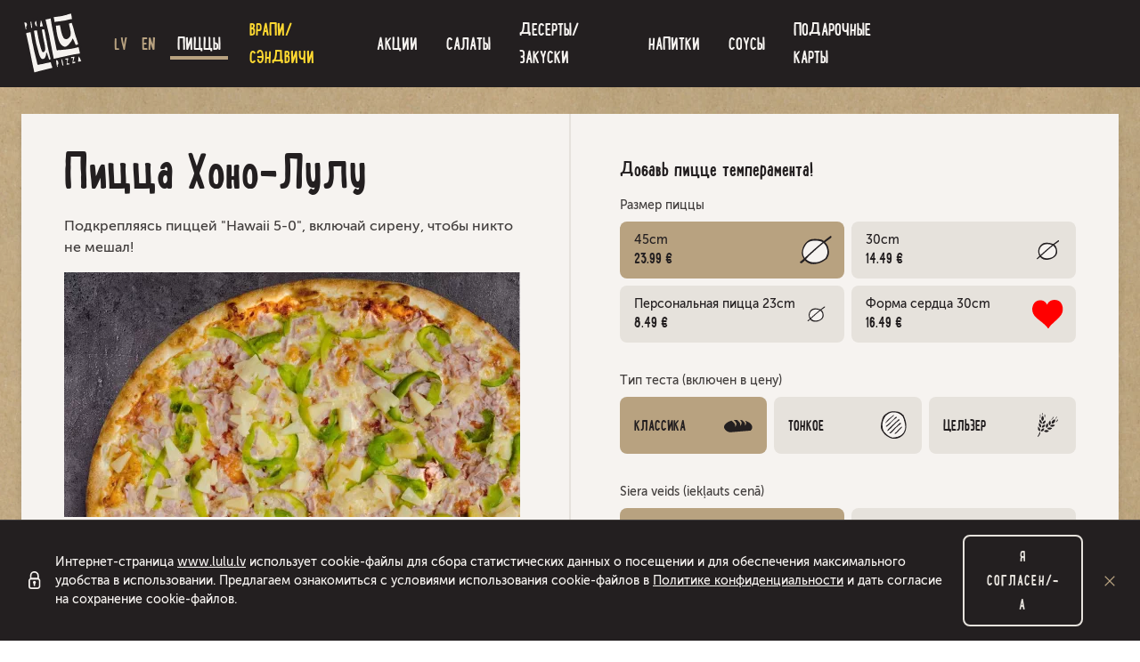

--- FILE ---
content_type: text/html; charset=UTF-8
request_url: https://www.lulu.lv/ru/piccy/picca-hono-lulu
body_size: 16099
content:
<!DOCTYPE html>
<html lang="ru">
<head>
    <meta charset="utf-8">
    <meta http-equiv="X-UA-Compatible" content="IE=edge">
    <meta name="viewport" content="width=device-width, initial-scale=1, maximum-scale=5, minimal-ui">
    <title>Пицца Хоно-Лулу - Доставка Пиццы 49 мин, Рига | Pica Lulū</title>
  <meta name="keywords" content="круглосуточная доставка еды на дом ресторан пиццерия" />
  <meta name="description" content="Подкрепляясь пиццей &quot;Hawaii 5-0&quot;, включай сирену, чтобы никто не мешал!" />
  <meta name="canonical" content="https://www.lulu.lv/ru/piccy/picca-hono-lulu" />
    <meta name="SKYPE_TOOLBAR" content="SKYPE_TOOLBAR_PARSER_COMPATIBLE" />
    <meta name="format-detection" content="telephone=no">
    <meta property="og:title" content="Пицца Хоно-Лулу - Доставка Пиццы 49 мин, Рига - Pica Lulū" />
    <meta name="twitter:card" content="summary_large_image">
    <meta name="twitter:title" content="Пицца Хоно-Лулу - Доставка Пиццы 49 мин, Рига - Pica Lulū" />
    <meta property="og:description" content="Подкрепляясь пиццей &quot;Hawaii 5-0&quot;, включай сирену, чтобы никто не мешал!" />
    <meta name="twitter:description" content="Подкрепляясь пиццей &quot;Hawaii 5-0&quot;, включай сирену, чтобы никто не мешал!" />
  <meta property="og:image" content="https://www.lulu.lv/cache/images/1860452404/5b101c86eb74c_2197578758.png" />
  <meta property="og:image:width" content="1200" />
  <meta property="og:image:height" content="628" />
  <meta name="twitter:image" content="https://www.lulu.lv/cache/images/1860452404/5b101c86eb74c_2197578758.png" />
    <meta property="og:url" content="https://www.lulu.lv/ru/piccy/picca-hono-lulu" />
    <meta name="twitter:url" content="https://www.lulu.lv/ru/piccy/picca-hono-lulu" />
    <meta content="#ffffff" name="theme-color" />
    <link href="/favicon.ico" rel="icon" sizes="16x16" type="image/x-icon" />
    <link href="/img/lulu-icon-32x32.png" rel="icon" sizes="32x32" type="image/png" />
    <link href="/img/lulu-icon-192x192.png" rel="icon" sizes="192x192" type="image/png" />

    <link rel="preload" crossorigin href="/fonts/webfonts/366AFC_0_0.woff2" as="font">
    <link rel="preload" crossorigin href="/fonts/webfonts/366AFC_1_0.woff2" as="font">
    <link rel="preload" crossorigin href="/fonts/webfonts/366AFC_2_0.woff2" as="font">
    <link rel="preload" crossorigin href="/fonts/webfonts/366AFC_3_0.woff2" as="font">
    <link rel="preload" crossorigin href="/icons/fonts/icomoon.woff2?3m1uqc" as="font">
    <link rel="preload" href="/js/compiled.min.js?1741250916" as="script"/>
    <link rel="stylesheet" href="/css/compiled.min.css?1769434481" />
    <link rel="alternate" hreflang="lv" href="https://www.lulu.lv/picas/hono-lulu-pica" />
    <link rel="alternate" hreflang="en" href="https://www.lulu.lv/en/pizza/hono-lulu-pizza" />
    <link rel="alternate" hreflang="ru" href="https://www.lulu.lv/ru/piccy/picca-hono-lulu" />
    <link rel="alternate" hreflang="x-default" href="https://www.lulu.lv/picas/hono-lulu-pica" />
    
    
    </head>


<body class="     has-nav-secondary  supports-webp">

    <script>
        window.dataLayer = window.dataLayer || [];
        function gtag(){dataLayer.push(arguments);}
        gtag('consent', 'default', {
            'ad_storage': 'denied',
            'analytics_storage': 'denied',
            'ad_user_data': 'denied',
            'ad_personalization': 'denied',
        });
    </script>
    <noscript><iframe src="//www.googletagmanager.com/ns.html?id=GTM-NLXNMDH"
        height="0" width="0" style="display:none;visibility:hidden"></iframe></noscript>
        <script>(function(w,d,s,l,i){w[l]=w[l]||[];w[l].push({'gtm.start':
        new Date().getTime(),event:'gtm.js'});var f=d.getElementsByTagName(s)[0],
        j=d.createElement(s),dl=l!='dataLayer'?'&l='+l:'';j.async=true;j.src=
        '//www.googletagmanager.com/gtm.js?id='+i+dl;f.parentNode.insertBefore(j,f);
        })(window,document,'script','dataLayer','GTM-NLXNMDH');</script>
    
    <nav class="navbar navbar-expand-lg navbar-dark bg-dark fixed-top ">
        <div class="container navbar-cart-container">
                            <a class="navbar-brand" href="/ru"
                   title="Пицца Лулу - Доставка еды и пиццы 24/7 в Риге (49 минут или бесплатно)">
                    <img src="/img/logo-pica-lulu.svg" width="72" height="74" alt="Pica LuLū logo">
                </a>
            

            <div
                class="navbar-expand navbar-cart-before navbar-lngs ">
                                <ul class="navbar-nav">
                                            <li><a href="/picas/hono-lulu-pica" class="nav-link nav-link-alt">LV</a></li>
                                                <li><a href="/en/pizza/hono-lulu-pizza" class="nav-link nav-link-alt">EN</a></li>
                                        </ul>
                            </div>

                                        
                                                <button class="hamburger hamburger--spin collapsed ml-auto ml-lg-0" aria-label="navigation"
                            type="button" data-toggle="collapse" data-target="#navbarSupportedContent">
                    <span class="hamburger-border">
                        <span class="hamburger-box">
                            <span class="hamburger-inner"></span>
                        </span>
                    </span>
                    </button>
                            
            <div class="collapse navbar-collapse" id="navbarSupportedContent">
                <ul class="navbar-nav mx-auto align-items-center">
                                                                            <li class="active">
                                    <a href="/ru/piccy" class="nav-link nav-primary-link nav-primary-category-1"><span>Пиццы</span></a>
                                </li>
                                                                <li>
                                    <a href="/ru/vrapi-sendvichi" class="nav-link nav-primary-link nav-primary-category-11"><span> Врапи/Сэндвичи</span></a>
                                </li>
                                                        <li  class="item-1"><a href="/ru/akcii" title="Акции и комплекты пицц | Pica Lulū"   class="nav-link nav-primary-link"><span>Aкции</span></a></li>                                                    <li>
                                <a href="/ru/salaty" class="nav-link nav-primary-link nav-primary-category-8"><span>Салаты</span></a>
                            </li>
                                                        <li>
                                <a href="/ru/deserty-zakuski" class="nav-link nav-primary-link nav-primary-category-5"><span>Десерты/Закуски</span></a>
                            </li>
                                                        <li>
                                <a href="/ru/napitki" class="nav-link nav-primary-link nav-primary-category-4"><span>Напитки</span></a>
                            </li>
                                                        <li>
                                <a href="/ru/sousy" class="nav-link nav-primary-link nav-primary-category-6"><span> Соусы</span></a>
                            </li>
                                                    <li  class="item-1"><a href="/ru/podarochnye-karty" title="Подарочные карты от Пицца Lulu"   class="nav-link nav-primary-link"><span>Подарочные карты</span></a></li>                                    </ul>

                <a href="tel:80005858"
                   class="navbar-phone ">
                    <img src="/img/8000-lulu.svg" alt="80005858" width="197" height="57" loading="lazy">
                </a>
            </div>
        </div>
    </nav>
    
    <div class="nav-secondary-parent d-sm-none">
        <div class="nav-secondary-inner">
            <ul class="nav-secondary navbar-nav align-items-center">
                                        <li class="active">
                            <a href="/ru/piccy" class="nav-link nav-primary-link nav-primary-category-1"><span>Пиццы</span></a>
                        </li>
                                                <li>
                            <a href="/ru/vrapi-sendvichi" class="nav-link nav-primary-link nav-primary-category-11"><span> Врапи/Сэндвичи</span></a>
                        </li>
                                        <li  class="item-1"><a href="/ru/akcii" title="Акции и комплекты пицц | Pica Lulū"   class="nav-link nav-secondary-link"><span>Aкции</span></a></li>                                    <li><a href="/ru/salaty" class="nav-link nav-secondary-link nav-primary-category-8"><span>Салаты</span></a>
                    </li>
                                        <li><a href="/ru/deserty-zakuski" class="nav-link nav-secondary-link nav-primary-category-5"><span>Десерты/Закуски</span></a>
                    </li>
                                        <li><a href="/ru/napitki" class="nav-link nav-secondary-link nav-primary-category-4"><span>Напитки</span></a>
                    </li>
                                        <li><a href="/ru/sousy" class="nav-link nav-secondary-link nav-primary-category-6"><span> Соусы</span></a>
                    </li>
                                    <li  class="item-1"><a href="/ru/podarochnye-karty" title="Подарочные карты от Пицца Lulu"   class="nav-link nav-secondary-link"><span>Подарочные карты</span></a></li>            </ul>
        </div>
    </div>
    


<div class="container">
    <div class="row justify-content-center">
        <div class="col-lg-9 col-xl-12">
            <div class="mb-7">
                

<form action="" class="card card-split product-form cart-add-form" method="post">
    <div class="card-body">
        <div class="row">
            <div class="col-xl-6">
                <div class="card-split-left">
                    <h1>Пицца Хоно-Лулу</h1>
<p>
    Подкрепляясь пиццей "Hawaii 5-0", включай сирену, чтобы никто не мешал!
    </p>

                    <div class="row">
                        <div class="col-12">
                            <div class="product-images mb-3 mb-sm-4 product-images-11">
                                <div id="product-images-slider-11" class="carousel slide carousel-fade" data-ride="carousel" data-interval="2000">
                                                                        <div class="carousel-inner">
                                                                                    <div class="carousel-item active">
                                                <img
                                                    class="d-block w-100"
                                                    src="/cache/images/14119362/hono-lulu-pica_312056051.webp"
                                                    srcset="/cache/images/14119362/hono-lulu-pica_2892212758.webp 1.6x"
                                                    alt="Пицца Хоно-Лулу - 1 - Pica Lulū"
                                                    width="512"
                                                    height="360"
                                                >
                                            </div>
                                                                                </div>
                                                                    </div>
                            </div>

                            <div class="product-description mb-4 d-none product-description-11">
    </div>
                        </div>
                        <div class="col-12 d-none d-md-block">
                            <div class="features mb-4 mb-md-0 product-images-11">
                                                                    <div class="feature">
                                        <span class="image ">
                                            <img src="/upload/ingredients_icons/lulu-merce-5afc0f09c3ca1.svg" alt="Соус пиццы LuLū" width="24" height="24">
                                        </span>
                                        <div>Соус пиццы LuLū</div>
                                    </div>
                                                                        <div class="feature">
                                        <span class="image ">
                                            <img src="/upload/ingredients_icons/holandes-siers-5b03d9725f46e.svg" alt="Cыр" width="24" height="24">
                                        </span>
                                        <div>Cыр</div>
                                    </div>
                                                                        <div class="feature">
                                        <span class="image ">
                                            <img src="/upload/ingredients_icons/skinkis-5afc10a1cdf34.svg" alt="Ветчина" width="24" height="24">
                                        </span>
                                        <div>Ветчина</div>
                                    </div>
                                                                        <div class="feature">
                                        <span class="image ">
                                            <img src="/upload/ingredients_icons/paprika-5afc0ff3ad502.svg" alt="Паприка" width="24" height="24">
                                        </span>
                                        <div>Паприка</div>
                                    </div>
                                                                        <div class="feature">
                                        <span class="image ">
                                            <img src="/upload/ingredients_icons/ananasi-5afc11747651d.svg" alt="Ананасы" width="24" height="24">
                                        </span>
                                        <div>Ананасы</div>
                                    </div>
                                                                </div>

                                                    </div>
                    </div>

                    <div class="features d-flex d-md-none pb-2">
                                                    <div class="feature">
                                <span class="image ">
                                    <img src="/upload/ingredients_icons/lulu-merce-5afc0f09c3ca1.svg" alt="Соус пиццы LuLū" width="24" height="24">
                                </span>
                                <div>Соус пиццы LuLū</div>
                            </div>
                                                        <div class="feature">
                                <span class="image ">
                                    <img src="/upload/ingredients_icons/holandes-siers-5b03d9725f46e.svg" alt="Cыр" width="24" height="24">
                                </span>
                                <div>Cыр</div>
                            </div>
                                                        <div class="feature">
                                <span class="image ">
                                    <img src="/upload/ingredients_icons/skinkis-5afc10a1cdf34.svg" alt="Ветчина" width="24" height="24">
                                </span>
                                <div>Ветчина</div>
                            </div>
                                                        <div class="feature">
                                <span class="image ">
                                    <img src="/upload/ingredients_icons/paprika-5afc0ff3ad502.svg" alt="Паприка" width="24" height="24">
                                </span>
                                <div>Паприка</div>
                            </div>
                                                        <div class="feature">
                                <span class="image ">
                                    <img src="/upload/ingredients_icons/ananasi-5afc11747651d.svg" alt="Ананасы" width="24" height="24">
                                </span>
                                <div>Ананасы</div>
                            </div>
                                                </div>

                </div>
            </div>
            <div class="col-xl-6">
                <div class="card-split-right ">
                    <div class="d-none d-xl-block">
                                            </div>

                                        <h3>Добавь пицце темперамента!</h3>
                    
                    <div class="product-options">
                                                    <div class="product-option ">
                                <div class="custom-radio-btn-title">
                                                                            Размер пиццы                                                                        </div>

                                                                <div class="custom-btn-group custom-btn-group-4">
                                            <label class="custom-radio-btn checked " tabindex="0">
        <div class="text">
            <span class="form-text">45cm</span>            <strong>23.99 €</strong>
        </div>
                    <img src="/img/icon-btn-size-large.svg"                  alt="23.99 €">
                    <input type="radio"
               class="custom-control-input apply-checked-to-label"
               id="form-control-697a5f4d97c50-sizes"
               value="1306"
                                               name="sizes"
               tabindex="-1"
               checked="checked"                data-size="L" data-size-master="11" data-text-summary-title="Пицца Хоно-Лулу 45cm" data-price="23.99" data-deposit="0.00" data-heart=""        >
    </label>

        <label class="custom-radio-btn  " tabindex="0">
        <div class="text">
            <span class="form-text">30cm</span>            <strong>14.49 €</strong>
        </div>
                    <img src="/img/icon-btn-size-medium.svg"                  alt="14.49 €">
                    <input type="radio"
               class="custom-control-input apply-checked-to-label"
               id="form-control-697a5f4d97c78-sizes"
               value="1350"
                                               name="sizes"
               tabindex="-1"
                               data-size="M" data-size-master="11" data-text-summary-title="Пицца Хоно-Лулу 30cm" data-price="14.49" data-deposit="0.00" data-heart=""        >
    </label>

<div class="linebreak"></div>        <label class="custom-radio-btn  " tabindex="0">
        <div class="text">
            <span class="form-text">Персональная пицца 23cm</span>            <strong>8.49 €</strong>
        </div>
                    <img src="/img/icon-btn-size-small.svg"                  alt="8.49 €">
                    <input type="radio"
               class="custom-control-input apply-checked-to-label"
               id="form-control-697a5f4d97c97-sizes"
               value="2622"
                                               name="sizes"
               tabindex="-1"
                               data-size="M" data-size-master="11" data-text-summary-title="Пицца Хоно-Лулу 23cm" data-price="8.49" data-deposit="0.00" data-heart=""        >
    </label>

        <label class="custom-radio-btn  " tabindex="0">
        <div class="text">
            <span class="form-text">Форма сердца 30cm</span>            <strong>16.49 €</strong>
        </div>
                    <img src="/img/icon-btn-size-heart-red.svg"                  alt="16.49 €">
                    <input type="radio"
               class="custom-control-input apply-checked-to-label"
               id="form-control-697a5f4d97cb3-sizes"
               value="1686"
                                               name="sizes"
               tabindex="-1"
                               data-size="M" data-size-master="11" data-text-summary-title="Пицца Хоно-Лулу Форма сердца" data-price="16.49" data-deposit="0.00" data-heart="1"        >
    </label>

                                </div>
                                <a href="" class="btn btn-light btn-block btn-modal-only-xs d-sm-none btn-modal-slider-next">Следующий</a>
                            </div>
                                                        <div class="product-option ">
                                <div class="custom-radio-btn-title">
                                                                            Тип теста (включен в цену)                                                                        </div>

                                                                <div class="custom-btn-group ">
                                            <label class="custom-radio-btn checked " tabindex="0">
        <div class="text">
                        <strong>Классика</strong>
        </div>
                    <img src="/img/icon-btn-dough-classic.svg"                  alt="Классика">
                    <input type="radio"
               class="custom-control-input apply-checked-to-label"
               id="form-control-697a5f4d97ce7-bases"
               value="1529"
                                               name="bases"
               tabindex="-1"
               checked="checked"                data-size="" data-size-slave="11" data-text-summary-title="Классическое тесто" data-price="0.00" data-deposit="0.00" data-heart=""        >
    </label>

        <label class="custom-radio-btn  " tabindex="0">
        <div class="text">
                        <strong>Тонкое</strong>
        </div>
                    <img src="/img/icon-btn-dough-thin.svg"                  alt="Тонкое">
                    <input type="radio"
               class="custom-control-input apply-checked-to-label"
               id="form-control-697a5f4d97cff-bases"
               value="1530"
                                               name="bases"
               tabindex="-1"
                               data-size="" data-size-slave="11" data-text-summary-title="Тонкое тесто" data-price="0.00" data-deposit="0.00" data-heart=""        >
    </label>

        <label class="custom-radio-btn  " tabindex="0">
        <div class="text">
                        <strong>Цельзер</strong>
        </div>
                    <img src="/img/icon-btn-dough-fullgrain.svg"                  alt="Цельзер">
                    <input type="radio"
               class="custom-control-input apply-checked-to-label"
               id="form-control-697a5f4d97d15-bases"
               value="1531"
                                               name="bases"
               tabindex="-1"
                               data-size="" data-size-slave="11" data-text-summary-title="Цельзер тесто" data-price="0.00" data-deposit="0.00" data-heart=""        >
    </label>

                                </div>
                                <a href="" class="btn btn-light btn-block btn-modal-only-xs d-sm-none btn-modal-slider-next">Следующий</a>
                            </div>
                                                        <div class="product-option ">
                                <div class="custom-radio-btn-title">
                                                                            Siera veids (iekļauts cenā)                                                                        </div>

                                                                <div class="custom-btn-group ">
                                            <label class="custom-radio-btn checked " tabindex="0">
        <div class="text">
                        <strong>Классический сыр</strong>
        </div>
                    <img src="/img/icon-cheese-classic.svg"                  alt="Классический сыр">
                    <input type="radio"
               class="custom-control-input apply-checked-to-label"
               id="form-control-697a5f4d97d53-cheese"
               value="2735"
                                               name="cheese"
               tabindex="-1"
               checked="checked"                data-size="" data-size-slave="11" data-text-summary-title="Классический сыр" data-price="0.00" data-deposit="0.00" data-heart=""        >
    </label>

        <label class="custom-radio-btn  " tabindex="0">
        <div class="text">
                        <strong>Веганский сыр</strong>
        </div>
                    <img src="/img/icon-cheese-vegan.svg"                  alt="Веганский сыр">
                    <input type="radio"
               class="custom-control-input apply-checked-to-label"
               id="form-control-697a5f4d97d6b-cheese"
               value="2736"
                                               name="cheese"
               tabindex="-1"
                               data-size="" data-size-slave="11" data-text-summary-title="Веганский сыр" data-price="0.00" data-deposit="0.00" data-heart=""        >
    </label>

                                </div>
                                <a href="" class="btn btn-light btn-block btn-modal-only-xs d-sm-none btn-modal-slider-next">Готов</a>
                            </div>
                                                </div>

                                            <div class="product-promoted-options mb-4">
                                                                <div class="checkbox-steps-group" style="">        <label class="custom-radio-advanced-special   " tabindex="0">
                <div class="custom-control custom-checkbox">
            <input type="checkbox"
                   class="custom-control-input apply-checked-to-label"
                   id="form-control-697a5f4d97dac-special_extras[2575][checkbox]"
                   value="1"
                                                   name="special_extras[2575][checkbox]"
                   tabindex="-1"
                                 data-size="L" data-size-slave="11" data-size-no-heart="1" data-text-summary-count="пицца с краешком из сыра филадельфия" data-enable-upsale="0" data-price="5.59" data-deposit="0.00" data-product-id="2575"            >
            <span class="custom-control-label"></span>
        </div>
        <div class="text">
            <span class="title">Пицца с краешком из сыра Филадельфия</span>
            <span class="form-text">5.59 €</span>        </div>
        <div class="after">
                            <img src="/img/icon-pizza-cheese-crust.png" srcset="/img/icon-pizza-cheese-crust@2x.png" alt="">
                            <img src="/img/cheese-face.png" srcset="/img/cheese-face@2x.png 2x" alt="">
        </div>
    </label>
    
<input class="d-none" name="special_extras[2575][input]" value=1></div><div class="checkbox-steps-group" style="display:none">        <label class="custom-radio-advanced-special   " tabindex="0">
                <div class="custom-control custom-checkbox">
            <input type="checkbox"
                   class="custom-control-input apply-checked-to-label"
                   id="form-control-697a5f4d97dd4-special_extras[2576][checkbox]"
                   value="1"
                                                   name="special_extras[2576][checkbox]"
                   tabindex="-1"
                                 data-size="M" data-size-slave="11" data-size-no-heart="1" data-text-summary-count="пицца с краешком из сыра филадельфия" data-enable-upsale="0" data-price="3.99" data-deposit="0.00" data-product-id="2576"            >
            <span class="custom-control-label"></span>
        </div>
        <div class="text">
            <span class="title">Пицца с краешком из сыра Филадельфия</span>
            <span class="form-text">3.99 €</span>        </div>
        <div class="after">
                            <img src="/img/icon-pizza-cheese-crust.png" srcset="/img/icon-pizza-cheese-crust@2x.png" alt="">
                            <img src="/img/cheese-face.png" srcset="/img/cheese-face@2x.png 2x" alt="">
        </div>
    </label>
    
<input class="d-none" name="special_extras[2576][input]" value=1></div><div class="checkbox-steps-group" style="">        <label class="custom-radio-advanced-special   " tabindex="0">
                <div class="custom-control custom-checkbox">
            <input type="checkbox"
                   class="custom-control-input apply-checked-to-label"
                   id="form-control-697a5f4d97df7-special_extras[2827][checkbox]"
                   value="1"
                                                   name="special_extras[2827][checkbox]"
                   tabindex="-1"
                                 data-size="L" data-size-slave="11" data-size-no-heart="1" data-text-summary-count="cалат айоли большой" data-enable-upsale="0" data-price="3.99" data-deposit="0.00" data-product-id="2827"            >
            <span class="custom-control-label"></span>
        </div>
        <div class="text">
            <span class="title">Cалат айоли БОЛЬШОЙ</span>
            <span class="form-text">3.99 €</span>        </div>
        <div class="after">
                            <img src="/img/icon-aioli.svg" alt="">
                            <img src="/img/cheese-face.png" srcset="/img/cheese-face@2x.png 2x" alt="">
        </div>
    </label>
    
<input class="d-none" name="special_extras[2827][input]" value=1></div><div class="checkbox-steps-group" style="display:none">        <label class="custom-radio-advanced-special   " tabindex="0">
                <div class="custom-control custom-checkbox">
            <input type="checkbox"
                   class="custom-control-input apply-checked-to-label"
                   id="form-control-697a5f4d97e1a-special_extras[2828][checkbox]"
                   value="1"
                                                   name="special_extras[2828][checkbox]"
                   tabindex="-1"
                                 data-size="M" data-size-slave="11" data-size-no-heart="1" data-text-summary-count="cалат айоли маленький" data-enable-upsale="0" data-price="2.99" data-deposit="0.00" data-product-id="2828"            >
            <span class="custom-control-label"></span>
        </div>
        <div class="text">
            <span class="title">Cалат айоли МАЛЕНЬКИЙ</span>
            <span class="form-text">2.99 €</span>        </div>
        <div class="after">
                            <img src="/img/icon-aioli.svg" alt="">
                            <img src="/img/cheese-face.png" srcset="/img/cheese-face@2x.png 2x" alt="">
        </div>
    </label>
    
<input class="d-none" name="special_extras[2828][input]" value=1></div>                        </div>
                                                <div class="product-promoted-options">
                                                            <div class="custom-radio-btn-title">Выбрать дополнительные добавки</div>
                                <hr class="hr-small mt-0 mb-3">
                                <div class="row">
                                    <div class="col-sm-6 col-md-4 checkbox-steps-group-col" style=""><div class="checkbox-steps-group " >
            <div class="custom-control custom-checkbox  ">
        <input type="checkbox"
               class="custom-control-input"
               id="form-control-697a5f4d97e5f-promoted_extras[1719][checkbox]"
               value="1"
                                             name="promoted_extras[1719][checkbox]"
                                 data-size="L" data-size-slave="11" data-text-summary-count="extra сыр" data-enable-upsale="1" data-price="5.59" data-deposit="0.00" data-product-id="1719"        >
        <label class="custom-control-label" for="form-control-697a5f4d97e5f-promoted_extras[1719][checkbox]">
            <span class="title">СЫР</span>
            <span class="price">5.59 €</span>        </label>
            </div>

    
    <div class="step-counter step-counter-small ">
        <button class="icon-minus" tabindex="0" type="button" title="-"></button>
        <input readonly type="number" name="promoted_extras[1719][input]" value="0" pattern="[1-9][0-9]*" inputmode="numeric" id="form-control-promoted_extras[1719][input]" step="1" min="1" max="3" tabindex="-1"  data-size="L" data-size-slave="11" data-text-summary-count="extra сыр" data-enable-upsale="1" data-price="5.59" data-deposit="0.00" data-product-id="1719">
        <button class="icon-plus" tabindex="0" type="button" title="+"></button>
    </div>


</div></div><div class="col-sm-6 col-md-4 checkbox-steps-group-col" style="display:none"><div class="checkbox-steps-group " style="display:none">
            <div class="custom-control custom-checkbox  ">
        <input type="checkbox"
               class="custom-control-input"
               id="form-control-697a5f4d97ea3-promoted_extras[1722][checkbox]"
               value="1"
                                             name="promoted_extras[1722][checkbox]"
                                 data-size="M" data-size-slave="11" data-text-summary-count="extra сыр" data-enable-upsale="1" data-price="3.99" data-deposit="0.00" data-product-id="1722"        >
        <label class="custom-control-label" for="form-control-697a5f4d97ea3-promoted_extras[1722][checkbox]">
            <span class="title">СЫР</span>
            <span class="price">3.99 €</span>        </label>
            </div>

    
    <div class="step-counter step-counter-small ">
        <button class="icon-minus" tabindex="0" type="button" title="-"></button>
        <input readonly type="number" name="promoted_extras[1722][input]" value="0" pattern="[1-9][0-9]*" inputmode="numeric" id="form-control-promoted_extras[1722][input]" step="1" min="1" max="3" tabindex="-1"  data-size="M" data-size-slave="11" data-text-summary-count="extra сыр" data-enable-upsale="1" data-price="3.99" data-deposit="0.00" data-product-id="1722">
        <button class="icon-plus" tabindex="0" type="button" title="+"></button>
    </div>


</div></div><div class="col-sm-6 col-md-4 checkbox-steps-group-col" style=""><div class="checkbox-steps-group " >
            <div class="custom-control custom-checkbox  ">
        <input type="checkbox"
               class="custom-control-input"
               id="form-control-697a5f4d97edc-promoted_extras[1368][checkbox]"
               value="1"
                                             name="promoted_extras[1368][checkbox]"
                                 data-size="L" data-size-slave="11" data-text-summary-count="грибы" data-enable-upsale="0" data-price="2.59" data-deposit="0.00" data-product-id="1368"        >
        <label class="custom-control-label" for="form-control-697a5f4d97edc-promoted_extras[1368][checkbox]">
            <span class="title">грибы</span>
            <span class="price">2.59 €</span>        </label>
            </div>

    
    <div class="step-counter step-counter-small ">
        <button class="icon-minus" tabindex="0" type="button" title="-"></button>
        <input readonly type="number" name="promoted_extras[1368][input]" value="0" pattern="[1-9][0-9]*" inputmode="numeric" id="form-control-promoted_extras[1368][input]" step="1" min="1" max="3" tabindex="-1"  data-size="L" data-size-slave="11" data-text-summary-count="грибы" data-enable-upsale="0" data-price="2.59" data-deposit="0.00" data-product-id="1368">
        <button class="icon-plus" tabindex="0" type="button" title="+"></button>
    </div>


</div></div><div class="col-sm-6 col-md-4 checkbox-steps-group-col" style="display:none"><div class="checkbox-steps-group " style="display:none">
            <div class="custom-control custom-checkbox  ">
        <input type="checkbox"
               class="custom-control-input"
               id="form-control-697a5f4d97f14-promoted_extras[1383][checkbox]"
               value="1"
                                             name="promoted_extras[1383][checkbox]"
                                 data-size="M" data-size-slave="11" data-text-summary-count="грибы" data-enable-upsale="0" data-price="1.99" data-deposit="0.00" data-product-id="1383"        >
        <label class="custom-control-label" for="form-control-697a5f4d97f14-promoted_extras[1383][checkbox]">
            <span class="title">грибы</span>
            <span class="price">1.99 €</span>        </label>
            </div>

    
    <div class="step-counter step-counter-small ">
        <button class="icon-minus" tabindex="0" type="button" title="-"></button>
        <input readonly type="number" name="promoted_extras[1383][input]" value="0" pattern="[1-9][0-9]*" inputmode="numeric" id="form-control-promoted_extras[1383][input]" step="1" min="1" max="3" tabindex="-1"  data-size="M" data-size-slave="11" data-text-summary-count="грибы" data-enable-upsale="0" data-price="1.99" data-deposit="0.00" data-product-id="1383">
        <button class="icon-plus" tabindex="0" type="button" title="+"></button>
    </div>


</div></div><div class="col-sm-6 col-md-4 checkbox-steps-group-col" style=""><div class="checkbox-steps-group " >
            <div class="custom-control custom-checkbox  ">
        <input type="checkbox"
               class="custom-control-input"
               id="form-control-697a5f4d97f4f-promoted_extras[1369][checkbox]"
               value="1"
                                             name="promoted_extras[1369][checkbox]"
                                 data-size="L" data-size-slave="11" data-text-summary-count="дополнительный xалапеньо перец" data-enable-upsale="0" data-price="2.39" data-deposit="0.00" data-product-id="1369"        >
        <label class="custom-control-label" for="form-control-697a5f4d97f4f-promoted_extras[1369][checkbox]">
            <span class="title">Халапеньо перец</span>
            <span class="price">2.39 €</span>        </label>
            </div>

    
    <div class="step-counter step-counter-small ">
        <button class="icon-minus" tabindex="0" type="button" title="-"></button>
        <input readonly type="number" name="promoted_extras[1369][input]" value="0" pattern="[1-9][0-9]*" inputmode="numeric" id="form-control-promoted_extras[1369][input]" step="1" min="1" max="3" tabindex="-1"  data-size="L" data-size-slave="11" data-text-summary-count="дополнительный xалапеньо перец" data-enable-upsale="0" data-price="2.39" data-deposit="0.00" data-product-id="1369">
        <button class="icon-plus" tabindex="0" type="button" title="+"></button>
    </div>


</div></div><div class="col-sm-6 col-md-4 checkbox-steps-group-col" style="display:none"><div class="checkbox-steps-group " style="display:none">
            <div class="custom-control custom-checkbox  ">
        <input type="checkbox"
               class="custom-control-input"
               id="form-control-697a5f4d97f8c-promoted_extras[1385][checkbox]"
               value="1"
                                             name="promoted_extras[1385][checkbox]"
                                 data-size="M" data-size-slave="11" data-text-summary-count="дополнительный xалапеньо перец" data-enable-upsale="0" data-price="1.69" data-deposit="0.00" data-product-id="1385"        >
        <label class="custom-control-label" for="form-control-697a5f4d97f8c-promoted_extras[1385][checkbox]">
            <span class="title">Халапеньо перец</span>
            <span class="price">1.69 €</span>        </label>
            </div>

    
    <div class="step-counter step-counter-small ">
        <button class="icon-minus" tabindex="0" type="button" title="-"></button>
        <input readonly type="number" name="promoted_extras[1385][input]" value="0" pattern="[1-9][0-9]*" inputmode="numeric" id="form-control-promoted_extras[1385][input]" step="1" min="1" max="3" tabindex="-1"  data-size="M" data-size-slave="11" data-text-summary-count="дополнительный xалапеньо перец" data-enable-upsale="0" data-price="1.69" data-deposit="0.00" data-product-id="1385">
        <button class="icon-plus" tabindex="0" type="button" title="+"></button>
    </div>


</div></div>                            </div>
                            <hr class="hr-small mt-0">
                        </div>
                        
                                            <a href="#product-extra-options-11" class="link-more-down collapse-or-modal collapsed">
                            Больше гарнира <i class="icon-arrow-down"></i>
                        </a>
                        
                    <div id="product-extra-options-11" class="product-extra-options collapse" data-max="5">

                                                    <br class="d-none d-sm-block"/>
                                                                                <div class="text-center d-sm-none">
                                <div>Выбери начинк</div>
                                <div class="text-muted text-small">Максимум 5 выбора</div>
                                <hr class="hr-small mb-4">
                            </div>

                                                <div class="row">
                            <div class="col-sm-6 col-md-4">
                                                                    <h5 class="text-uppercase">Cыр</h5>
                                    <div class="checkbox-steps-group " >
            <div class="custom-control custom-checkbox  ">
        <input type="checkbox"
               class="custom-control-input"
               id="form-control-697a5f4d97ffb-extras_0[1541][checkbox]"
               value="1"
                                             name="extras_0[1541][checkbox]"
                                 data-size="L" data-size-slave="11" data-text-summary-count="сыр моцарелла" data-enable-upsale="0" data-price="2.99" data-deposit="0.00" data-product-id="1541"        >
        <label class="custom-control-label" for="form-control-697a5f4d97ffb-extras_0[1541][checkbox]">
            <span class="title">Сыр Моцарелла</span>
            <span class="price">2.99 €</span>        </label>
            </div>

    
    <div class="step-counter step-counter-small ">
        <button class="icon-minus" tabindex="0" type="button" title="-"></button>
        <input readonly type="number" name="extras_0[1541][input]" value="0" pattern="[1-9][0-9]*" inputmode="numeric" id="form-control-extras_0[1541][input]" step="1" min="1" max="3" tabindex="-1"  data-size="L" data-size-slave="11" data-text-summary-count="сыр моцарелла" data-enable-upsale="0" data-price="2.99" data-deposit="0.00" data-product-id="1541">
        <button class="icon-plus" tabindex="0" type="button" title="+"></button>
    </div>


</div><div class="checkbox-steps-group " style="display:none">
            <div class="custom-control custom-checkbox  ">
        <input type="checkbox"
               class="custom-control-input"
               id="form-control-697a5f4d98049-extras_0[1545][checkbox]"
               value="1"
                                             name="extras_0[1545][checkbox]"
                                 data-size="M" data-size-slave="11" data-text-summary-count="сыр моцарелла" data-enable-upsale="0" data-price="1.99" data-deposit="0.00" data-product-id="1545"        >
        <label class="custom-control-label" for="form-control-697a5f4d98049-extras_0[1545][checkbox]">
            <span class="title">Сыр Моцарелла</span>
            <span class="price">1.99 €</span>        </label>
            </div>

    
    <div class="step-counter step-counter-small ">
        <button class="icon-minus" tabindex="0" type="button" title="-"></button>
        <input readonly type="number" name="extras_0[1545][input]" value="0" pattern="[1-9][0-9]*" inputmode="numeric" id="form-control-extras_0[1545][input]" step="1" min="1" max="3" tabindex="-1"  data-size="M" data-size-slave="11" data-text-summary-count="сыр моцарелла" data-enable-upsale="0" data-price="1.99" data-deposit="0.00" data-product-id="1545">
        <button class="icon-plus" tabindex="0" type="button" title="+"></button>
    </div>


</div><div class="checkbox-steps-group " >
            <div class="custom-control custom-checkbox  ">
        <input type="checkbox"
               class="custom-control-input"
               id="form-control-697a5f4d9808f-extras_0[1746][checkbox]"
               value="1"
                                             name="extras_0[1746][checkbox]"
                                 data-size="L" data-size-slave="11" data-text-summary-count="голубой сыр" data-enable-upsale="0" data-price="3.59" data-deposit="0.00" data-product-id="1746"        >
        <label class="custom-control-label" for="form-control-697a5f4d9808f-extras_0[1746][checkbox]">
            <span class="title">Голубой сыр</span>
            <span class="price">3.59 €</span>        </label>
            </div>

    
    <div class="step-counter step-counter-small ">
        <button class="icon-minus" tabindex="0" type="button" title="-"></button>
        <input readonly type="number" name="extras_0[1746][input]" value="0" pattern="[1-9][0-9]*" inputmode="numeric" id="form-control-extras_0[1746][input]" step="1" min="1" max="3" tabindex="-1"  data-size="L" data-size-slave="11" data-text-summary-count="голубой сыр" data-enable-upsale="0" data-price="3.59" data-deposit="0.00" data-product-id="1746">
        <button class="icon-plus" tabindex="0" type="button" title="+"></button>
    </div>


</div><div class="checkbox-steps-group " style="display:none">
            <div class="custom-control custom-checkbox  ">
        <input type="checkbox"
               class="custom-control-input"
               id="form-control-697a5f4d980ca-extras_0[1745][checkbox]"
               value="1"
                                             name="extras_0[1745][checkbox]"
                                 data-size="M" data-size-slave="11" data-text-summary-count="голубой сыр" data-enable-upsale="0" data-price="2.59" data-deposit="0.00" data-product-id="1745"        >
        <label class="custom-control-label" for="form-control-697a5f4d980ca-extras_0[1745][checkbox]">
            <span class="title">Голубой сыр</span>
            <span class="price">2.59 €</span>        </label>
            </div>

    
    <div class="step-counter step-counter-small ">
        <button class="icon-minus" tabindex="0" type="button" title="-"></button>
        <input readonly type="number" name="extras_0[1745][input]" value="0" pattern="[1-9][0-9]*" inputmode="numeric" id="form-control-extras_0[1745][input]" step="1" min="1" max="3" tabindex="-1"  data-size="M" data-size-slave="11" data-text-summary-count="голубой сыр" data-enable-upsale="0" data-price="2.59" data-deposit="0.00" data-product-id="1745">
        <button class="icon-plus" tabindex="0" type="button" title="+"></button>
    </div>


</div><div class="checkbox-steps-group " >
            <div class="custom-control custom-checkbox  ">
        <input type="checkbox"
               class="custom-control-input"
               id="form-control-697a5f4d98103-extras_0[2007][checkbox]"
               value="1"
                                             name="extras_0[2007][checkbox]"
                                 data-size="L" data-size-slave="11" data-text-summary-count="сыр пармезан" data-enable-upsale="0" data-price="2.99" data-deposit="0.00" data-product-id="2007"        >
        <label class="custom-control-label" for="form-control-697a5f4d98103-extras_0[2007][checkbox]">
            <span class="title">Сыр пармезан</span>
            <span class="price">2.99 €</span>        </label>
            </div>

    
    <div class="step-counter step-counter-small ">
        <button class="icon-minus" tabindex="0" type="button" title="-"></button>
        <input readonly type="number" name="extras_0[2007][input]" value="0" pattern="[1-9][0-9]*" inputmode="numeric" id="form-control-extras_0[2007][input]" step="1" min="1" max="3" tabindex="-1"  data-size="L" data-size-slave="11" data-text-summary-count="сыр пармезан" data-enable-upsale="0" data-price="2.99" data-deposit="0.00" data-product-id="2007">
        <button class="icon-plus" tabindex="0" type="button" title="+"></button>
    </div>


</div><div class="checkbox-steps-group " style="display:none">
            <div class="custom-control custom-checkbox  ">
        <input type="checkbox"
               class="custom-control-input"
               id="form-control-697a5f4d9813c-extras_0[2008][checkbox]"
               value="1"
                                             name="extras_0[2008][checkbox]"
                                 data-size="M" data-size-slave="11" data-text-summary-count="сыр пармезан" data-enable-upsale="0" data-price="1.69" data-deposit="0.00" data-product-id="2008"        >
        <label class="custom-control-label" for="form-control-697a5f4d9813c-extras_0[2008][checkbox]">
            <span class="title">Сыр пармезан</span>
            <span class="price">1.69 €</span>        </label>
            </div>

    
    <div class="step-counter step-counter-small ">
        <button class="icon-minus" tabindex="0" type="button" title="-"></button>
        <input readonly type="number" name="extras_0[2008][input]" value="0" pattern="[1-9][0-9]*" inputmode="numeric" id="form-control-extras_0[2008][input]" step="1" min="1" max="3" tabindex="-1"  data-size="M" data-size-slave="11" data-text-summary-count="сыр пармезан" data-enable-upsale="0" data-price="1.69" data-deposit="0.00" data-product-id="2008">
        <button class="icon-plus" tabindex="0" type="button" title="+"></button>
    </div>


</div><div class="checkbox-steps-group " >
            <div class="custom-control custom-checkbox  ">
        <input type="checkbox"
               class="custom-control-input"
               id="form-control-697a5f4d98177-extras_0[1888][checkbox]"
               value="1"
                                             name="extras_0[1888][checkbox]"
                                 data-size="L" data-size-slave="11" data-text-summary-count="дополнительный веганский сыр" data-enable-upsale="0" data-price="5.59" data-deposit="0.00" data-product-id="1888"        >
        <label class="custom-control-label" for="form-control-697a5f4d98177-extras_0[1888][checkbox]">
            <span class="title">Дополнительный веганский сыр</span>
            <span class="price">5.59 €</span>        </label>
            </div>

    
    <div class="step-counter step-counter-small ">
        <button class="icon-minus" tabindex="0" type="button" title="-"></button>
        <input readonly type="number" name="extras_0[1888][input]" value="0" pattern="[1-9][0-9]*" inputmode="numeric" id="form-control-extras_0[1888][input]" step="1" min="1" max="3" tabindex="-1"  data-size="L" data-size-slave="11" data-text-summary-count="дополнительный веганский сыр" data-enable-upsale="0" data-price="5.59" data-deposit="0.00" data-product-id="1888">
        <button class="icon-plus" tabindex="0" type="button" title="+"></button>
    </div>


</div><div class="checkbox-steps-group " style="display:none">
            <div class="custom-control custom-checkbox  ">
        <input type="checkbox"
               class="custom-control-input"
               id="form-control-697a5f4d981b4-extras_0[1887][checkbox]"
               value="1"
                                             name="extras_0[1887][checkbox]"
                                 data-size="M" data-size-slave="11" data-text-summary-count="дополнительный веганский сыр" data-enable-upsale="0" data-price="3.79" data-deposit="0.00" data-product-id="1887"        >
        <label class="custom-control-label" for="form-control-697a5f4d981b4-extras_0[1887][checkbox]">
            <span class="title">Дополнительный веганский сыр</span>
            <span class="price">3.79 €</span>        </label>
            </div>

    
    <div class="step-counter step-counter-small ">
        <button class="icon-minus" tabindex="0" type="button" title="-"></button>
        <input readonly type="number" name="extras_0[1887][input]" value="0" pattern="[1-9][0-9]*" inputmode="numeric" id="form-control-extras_0[1887][input]" step="1" min="1" max="3" tabindex="-1"  data-size="M" data-size-slave="11" data-text-summary-count="дополнительный веганский сыр" data-enable-upsale="0" data-price="3.79" data-deposit="0.00" data-product-id="1887">
        <button class="icon-plus" tabindex="0" type="button" title="+"></button>
    </div>


</div><div class="checkbox-steps-group " style="display:none">
            <div class="custom-control custom-checkbox  ">
        <input type="checkbox"
               class="custom-control-input"
               id="form-control-697a5f4d981ed-extras_0[2119][checkbox]"
               value="1"
                                             name="extras_0[2119][checkbox]"
                                 data-size="M" data-size-slave="11" data-text-summary-count="сыр фета" data-enable-upsale="0" data-price="2.59" data-deposit="0.00" data-product-id="2119"        >
        <label class="custom-control-label" for="form-control-697a5f4d981ed-extras_0[2119][checkbox]">
            <span class="title">Сыр фета</span>
            <span class="price">2.59 €</span>        </label>
            </div>

    
    <div class="step-counter step-counter-small ">
        <button class="icon-minus" tabindex="0" type="button" title="-"></button>
        <input readonly type="number" name="extras_0[2119][input]" value="0" pattern="[1-9][0-9]*" inputmode="numeric" id="form-control-extras_0[2119][input]" step="1" min="1" max="3" tabindex="-1"  data-size="M" data-size-slave="11" data-text-summary-count="сыр фета" data-enable-upsale="0" data-price="2.59" data-deposit="0.00" data-product-id="2119">
        <button class="icon-plus" tabindex="0" type="button" title="+"></button>
    </div>


</div><div class="checkbox-steps-group " >
            <div class="custom-control custom-checkbox  ">
        <input type="checkbox"
               class="custom-control-input"
               id="form-control-697a5f4d98224-extras_0[2120][checkbox]"
               value="1"
                                             name="extras_0[2120][checkbox]"
                                 data-size="L" data-size-slave="11" data-text-summary-count="сыр фета" data-enable-upsale="0" data-price="3.59" data-deposit="0.00" data-product-id="2120"        >
        <label class="custom-control-label" for="form-control-697a5f4d98224-extras_0[2120][checkbox]">
            <span class="title">Сыр фета</span>
            <span class="price">3.59 €</span>        </label>
            </div>

    
    <div class="step-counter step-counter-small ">
        <button class="icon-minus" tabindex="0" type="button" title="-"></button>
        <input readonly type="number" name="extras_0[2120][input]" value="0" pattern="[1-9][0-9]*" inputmode="numeric" id="form-control-extras_0[2120][input]" step="1" min="1" max="3" tabindex="-1"  data-size="L" data-size-slave="11" data-text-summary-count="сыр фета" data-enable-upsale="0" data-price="3.59" data-deposit="0.00" data-product-id="2120">
        <button class="icon-plus" tabindex="0" type="button" title="+"></button>
    </div>


</div>                                    <h5 class="text-uppercase">Мясо и рыба</h5>
                                    <div class="checkbox-steps-group " style="display:none">
            <div class="custom-control custom-checkbox  ">
        <input type="checkbox"
               class="custom-control-input"
               id="form-control-697a5f4d9826c-extras_1[1311][checkbox]"
               value="1"
                                             name="extras_1[1311][checkbox]"
                                 data-size="M" data-size-slave="11" data-text-summary-count="лосось" data-enable-upsale="0" data-price="4.69" data-deposit="0.00" data-product-id="1311"        >
        <label class="custom-control-label" for="form-control-697a5f4d9826c-extras_1[1311][checkbox]">
            <span class="title">лосось</span>
            <span class="price">4.69 €</span>        </label>
            </div>

    
    <div class="step-counter step-counter-small ">
        <button class="icon-minus" tabindex="0" type="button" title="-"></button>
        <input readonly type="number" name="extras_1[1311][input]" value="0" pattern="[1-9][0-9]*" inputmode="numeric" id="form-control-extras_1[1311][input]" step="1" min="1" max="3" tabindex="-1"  data-size="M" data-size-slave="11" data-text-summary-count="лосось" data-enable-upsale="0" data-price="4.69" data-deposit="0.00" data-product-id="1311">
        <button class="icon-plus" tabindex="0" type="button" title="+"></button>
    </div>


</div><div class="checkbox-steps-group " >
            <div class="custom-control custom-checkbox  ">
        <input type="checkbox"
               class="custom-control-input"
               id="form-control-697a5f4d982a6-extras_1[1361][checkbox]"
               value="1"
                                             name="extras_1[1361][checkbox]"
                                 data-size="L" data-size-slave="11" data-text-summary-count="колбаса салями" data-enable-upsale="0" data-price="4.19" data-deposit="0.00" data-product-id="1361"        >
        <label class="custom-control-label" for="form-control-697a5f4d982a6-extras_1[1361][checkbox]">
            <span class="title">Колбаса салями</span>
            <span class="price">4.19 €</span>        </label>
            </div>

    
    <div class="step-counter step-counter-small ">
        <button class="icon-minus" tabindex="0" type="button" title="-"></button>
        <input readonly type="number" name="extras_1[1361][input]" value="0" pattern="[1-9][0-9]*" inputmode="numeric" id="form-control-extras_1[1361][input]" step="1" min="1" max="3" tabindex="-1"  data-size="L" data-size-slave="11" data-text-summary-count="колбаса салями" data-enable-upsale="0" data-price="4.19" data-deposit="0.00" data-product-id="1361">
        <button class="icon-plus" tabindex="0" type="button" title="+"></button>
    </div>


</div><div class="checkbox-steps-group " >
            <div class="custom-control custom-checkbox  ">
        <input type="checkbox"
               class="custom-control-input"
               id="form-control-697a5f4d9831b-extras_1[1362][checkbox]"
               value="1"
                                             name="extras_1[1362][checkbox]"
                                 data-size="L" data-size-slave="11" data-text-summary-count="ветчина" data-enable-upsale="0" data-price="4.39" data-deposit="0.00" data-product-id="1362"        >
        <label class="custom-control-label" for="form-control-697a5f4d9831b-extras_1[1362][checkbox]">
            <span class="title">ветчина</span>
            <span class="price">4.39 €</span>        </label>
            </div>

    
    <div class="step-counter step-counter-small ">
        <button class="icon-minus" tabindex="0" type="button" title="-"></button>
        <input readonly type="number" name="extras_1[1362][input]" value="0" pattern="[1-9][0-9]*" inputmode="numeric" id="form-control-extras_1[1362][input]" step="1" min="1" max="3" tabindex="-1"  data-size="L" data-size-slave="11" data-text-summary-count="ветчина" data-enable-upsale="0" data-price="4.39" data-deposit="0.00" data-product-id="1362">
        <button class="icon-plus" tabindex="0" type="button" title="+"></button>
    </div>


</div><div class="checkbox-steps-group " >
            <div class="custom-control custom-checkbox  ">
        <input type="checkbox"
               class="custom-control-input"
               id="form-control-697a5f4d98355-extras_1[1363][checkbox]"
               value="1"
                                             name="extras_1[1363][checkbox]"
                                 data-size="L" data-size-slave="11" data-text-summary-count="бекон" data-enable-upsale="0" data-price="4.39" data-deposit="0.00" data-product-id="1363"        >
        <label class="custom-control-label" for="form-control-697a5f4d98355-extras_1[1363][checkbox]">
            <span class="title">бекон</span>
            <span class="price">4.39 €</span>        </label>
            </div>

    
    <div class="step-counter step-counter-small ">
        <button class="icon-minus" tabindex="0" type="button" title="-"></button>
        <input readonly type="number" name="extras_1[1363][input]" value="0" pattern="[1-9][0-9]*" inputmode="numeric" id="form-control-extras_1[1363][input]" step="1" min="1" max="3" tabindex="-1"  data-size="L" data-size-slave="11" data-text-summary-count="бекон" data-enable-upsale="0" data-price="4.39" data-deposit="0.00" data-product-id="1363">
        <button class="icon-plus" tabindex="0" type="button" title="+"></button>
    </div>


</div><div class="checkbox-steps-group " style="display:none">
            <div class="custom-control custom-checkbox  ">
        <input type="checkbox"
               class="custom-control-input"
               id="form-control-697a5f4d9838c-extras_1[1378][checkbox]"
               value="1"
                                             name="extras_1[1378][checkbox]"
                                 data-size="M" data-size-slave="11" data-text-summary-count="ветчина" data-enable-upsale="0" data-price="3.19" data-deposit="0.00" data-product-id="1378"        >
        <label class="custom-control-label" for="form-control-697a5f4d9838c-extras_1[1378][checkbox]">
            <span class="title">ветчина</span>
            <span class="price">3.19 €</span>        </label>
            </div>

    
    <div class="step-counter step-counter-small ">
        <button class="icon-minus" tabindex="0" type="button" title="-"></button>
        <input readonly type="number" name="extras_1[1378][input]" value="0" pattern="[1-9][0-9]*" inputmode="numeric" id="form-control-extras_1[1378][input]" step="1" min="1" max="3" tabindex="-1"  data-size="M" data-size-slave="11" data-text-summary-count="ветчина" data-enable-upsale="0" data-price="3.19" data-deposit="0.00" data-product-id="1378">
        <button class="icon-plus" tabindex="0" type="button" title="+"></button>
    </div>


</div><div class="checkbox-steps-group " >
            <div class="custom-control custom-checkbox  ">
        <input type="checkbox"
               class="custom-control-input"
               id="form-control-697a5f4d983cd-extras_1[1364][checkbox]"
               value="1"
                                             name="extras_1[1364][checkbox]"
                                 data-size="L" data-size-slave="11" data-text-summary-count="куриное филе" data-enable-upsale="0" data-price="4.79" data-deposit="0.00" data-product-id="1364"        >
        <label class="custom-control-label" for="form-control-697a5f4d983cd-extras_1[1364][checkbox]">
            <span class="title">Куриное филе</span>
            <span class="price">4.79 €</span>        </label>
            </div>

    
    <div class="step-counter step-counter-small ">
        <button class="icon-minus" tabindex="0" type="button" title="-"></button>
        <input readonly type="number" name="extras_1[1364][input]" value="0" pattern="[1-9][0-9]*" inputmode="numeric" id="form-control-extras_1[1364][input]" step="1" min="1" max="3" tabindex="-1"  data-size="L" data-size-slave="11" data-text-summary-count="куриное филе" data-enable-upsale="0" data-price="4.79" data-deposit="0.00" data-product-id="1364">
        <button class="icon-plus" tabindex="0" type="button" title="+"></button>
    </div>


</div><div class="checkbox-steps-group " style="display:none">
            <div class="custom-control custom-checkbox  ">
        <input type="checkbox"
               class="custom-control-input"
               id="form-control-697a5f4d98447-extras_1[1377][checkbox]"
               value="1"
                                             name="extras_1[1377][checkbox]"
                                 data-size="M" data-size-slave="11" data-text-summary-count="колбаса салями" data-enable-upsale="0" data-price="2.89" data-deposit="0.00" data-product-id="1377"        >
        <label class="custom-control-label" for="form-control-697a5f4d98447-extras_1[1377][checkbox]">
            <span class="title">Колбаса салями</span>
            <span class="price">2.89 €</span>        </label>
            </div>

    
    <div class="step-counter step-counter-small ">
        <button class="icon-minus" tabindex="0" type="button" title="-"></button>
        <input readonly type="number" name="extras_1[1377][input]" value="0" pattern="[1-9][0-9]*" inputmode="numeric" id="form-control-extras_1[1377][input]" step="1" min="1" max="3" tabindex="-1"  data-size="M" data-size-slave="11" data-text-summary-count="колбаса салями" data-enable-upsale="0" data-price="2.89" data-deposit="0.00" data-product-id="1377">
        <button class="icon-plus" tabindex="0" type="button" title="+"></button>
    </div>


</div><div class="checkbox-steps-group " style="display:none">
            <div class="custom-control custom-checkbox  ">
        <input type="checkbox"
               class="custom-control-input"
               id="form-control-697a5f4d98484-extras_1[1379][checkbox]"
               value="1"
                                             name="extras_1[1379][checkbox]"
                                 data-size="M" data-size-slave="11" data-text-summary-count="бекон" data-enable-upsale="0" data-price="3.19" data-deposit="0.00" data-product-id="1379"        >
        <label class="custom-control-label" for="form-control-697a5f4d98484-extras_1[1379][checkbox]">
            <span class="title">бекон</span>
            <span class="price">3.19 €</span>        </label>
            </div>

    
    <div class="step-counter step-counter-small ">
        <button class="icon-minus" tabindex="0" type="button" title="-"></button>
        <input readonly type="number" name="extras_1[1379][input]" value="0" pattern="[1-9][0-9]*" inputmode="numeric" id="form-control-extras_1[1379][input]" step="1" min="1" max="3" tabindex="-1"  data-size="M" data-size-slave="11" data-text-summary-count="бекон" data-enable-upsale="0" data-price="3.19" data-deposit="0.00" data-product-id="1379">
        <button class="icon-plus" tabindex="0" type="button" title="+"></button>
    </div>


</div><div class="checkbox-steps-group " style="display:none">
            <div class="custom-control custom-checkbox  ">
        <input type="checkbox"
               class="custom-control-input"
               id="form-control-697a5f4d984c4-extras_1[1380][checkbox]"
               value="1"
                                             name="extras_1[1380][checkbox]"
                                 data-size="M" data-size-slave="11" data-text-summary-count="куриное филе" data-enable-upsale="0" data-price="3.39" data-deposit="0.00" data-product-id="1380"        >
        <label class="custom-control-label" for="form-control-697a5f4d984c4-extras_1[1380][checkbox]">
            <span class="title">Куриное филе</span>
            <span class="price">3.39 €</span>        </label>
            </div>

    
    <div class="step-counter step-counter-small ">
        <button class="icon-minus" tabindex="0" type="button" title="-"></button>
        <input readonly type="number" name="extras_1[1380][input]" value="0" pattern="[1-9][0-9]*" inputmode="numeric" id="form-control-extras_1[1380][input]" step="1" min="1" max="3" tabindex="-1"  data-size="M" data-size-slave="11" data-text-summary-count="куриное филе" data-enable-upsale="0" data-price="3.39" data-deposit="0.00" data-product-id="1380">
        <button class="icon-plus" tabindex="0" type="button" title="+"></button>
    </div>


</div><div class="checkbox-steps-group " >
            <div class="custom-control custom-checkbox  ">
        <input type="checkbox"
               class="custom-control-input"
               id="form-control-697a5f4d984fd-extras_1[1432][checkbox]"
               value="1"
                                             name="extras_1[1432][checkbox]"
                                 data-size="L" data-size-slave="11" data-text-summary-count="лосось" data-enable-upsale="0" data-price="6.19" data-deposit="0.00" data-product-id="1432"        >
        <label class="custom-control-label" for="form-control-697a5f4d984fd-extras_1[1432][checkbox]">
            <span class="title">лосось</span>
            <span class="price">6.19 €</span>        </label>
            </div>

    
    <div class="step-counter step-counter-small ">
        <button class="icon-minus" tabindex="0" type="button" title="-"></button>
        <input readonly type="number" name="extras_1[1432][input]" value="0" pattern="[1-9][0-9]*" inputmode="numeric" id="form-control-extras_1[1432][input]" step="1" min="1" max="3" tabindex="-1"  data-size="L" data-size-slave="11" data-text-summary-count="лосось" data-enable-upsale="0" data-price="6.19" data-deposit="0.00" data-product-id="1432">
        <button class="icon-plus" tabindex="0" type="button" title="+"></button>
    </div>


</div><div class="checkbox-steps-group " style="display:none">
            <div class="custom-control custom-checkbox  ">
        <input type="checkbox"
               class="custom-control-input"
               id="form-control-697a5f4d98538-extras_1[1747][checkbox]"
               value="1"
                                             name="extras_1[1747][checkbox]"
                                 data-size="M" data-size-slave="11" data-text-summary-count="фарш из говядины" data-enable-upsale="0" data-price="4.19" data-deposit="0.00" data-product-id="1747"        >
        <label class="custom-control-label" for="form-control-697a5f4d98538-extras_1[1747][checkbox]">
            <span class="title">фарш из говядины</span>
            <span class="price">4.19 €</span>        </label>
            </div>

    
    <div class="step-counter step-counter-small ">
        <button class="icon-minus" tabindex="0" type="button" title="-"></button>
        <input readonly type="number" name="extras_1[1747][input]" value="0" pattern="[1-9][0-9]*" inputmode="numeric" id="form-control-extras_1[1747][input]" step="1" min="1" max="3" tabindex="-1"  data-size="M" data-size-slave="11" data-text-summary-count="фарш из говядины" data-enable-upsale="0" data-price="4.19" data-deposit="0.00" data-product-id="1747">
        <button class="icon-plus" tabindex="0" type="button" title="+"></button>
    </div>


</div><div class="checkbox-steps-group " >
            <div class="custom-control custom-checkbox  ">
        <input type="checkbox"
               class="custom-control-input"
               id="form-control-697a5f4d98577-extras_1[1748][checkbox]"
               value="1"
                                             name="extras_1[1748][checkbox]"
                                 data-size="L" data-size-slave="11" data-text-summary-count="телячий фарш" data-enable-upsale="0" data-price="5.69" data-deposit="0.00" data-product-id="1748"        >
        <label class="custom-control-label" for="form-control-697a5f4d98577-extras_1[1748][checkbox]">
            <span class="title">Телячий фарш</span>
            <span class="price">5.69 €</span>        </label>
            </div>

    
    <div class="step-counter step-counter-small ">
        <button class="icon-minus" tabindex="0" type="button" title="-"></button>
        <input readonly type="number" name="extras_1[1748][input]" value="0" pattern="[1-9][0-9]*" inputmode="numeric" id="form-control-extras_1[1748][input]" step="1" min="1" max="3" tabindex="-1"  data-size="L" data-size-slave="11" data-text-summary-count="телячий фарш" data-enable-upsale="0" data-price="5.69" data-deposit="0.00" data-product-id="1748">
        <button class="icon-plus" tabindex="0" type="button" title="+"></button>
    </div>


</div><div class="checkbox-steps-group " >
            <div class="custom-control custom-checkbox  ">
        <input type="checkbox"
               class="custom-control-input"
               id="form-control-697a5f4d985b2-extras_1[1872][checkbox]"
               value="1"
                                             name="extras_1[1872][checkbox]"
                                 data-size="L" data-size-slave="11" data-text-summary-count="говядина ветчина" data-enable-upsale="0" data-price="5.69" data-deposit="0.00" data-product-id="1872"        >
        <label class="custom-control-label" for="form-control-697a5f4d985b2-extras_1[1872][checkbox]">
            <span class="title">Говядина ветчина</span>
            <span class="price">5.69 €</span>        </label>
            </div>

    
    <div class="step-counter step-counter-small ">
        <button class="icon-minus" tabindex="0" type="button" title="-"></button>
        <input readonly type="number" name="extras_1[1872][input]" value="0" pattern="[1-9][0-9]*" inputmode="numeric" id="form-control-extras_1[1872][input]" step="1" min="1" max="3" tabindex="-1"  data-size="L" data-size-slave="11" data-text-summary-count="говядина ветчина" data-enable-upsale="0" data-price="5.69" data-deposit="0.00" data-product-id="1872">
        <button class="icon-plus" tabindex="0" type="button" title="+"></button>
    </div>


</div><div class="checkbox-steps-group " style="display:none">
            <div class="custom-control custom-checkbox  ">
        <input type="checkbox"
               class="custom-control-input"
               id="form-control-697a5f4d985f3-extras_1[1880][checkbox]"
               value="1"
                                             name="extras_1[1880][checkbox]"
                                 data-size="M" data-size-slave="11" data-text-summary-count="говядина ветчина" data-enable-upsale="0" data-price="3.49" data-deposit="0.00" data-product-id="1880"        >
        <label class="custom-control-label" for="form-control-697a5f4d985f3-extras_1[1880][checkbox]">
            <span class="title">Говядина ветчина</span>
            <span class="price">3.49 €</span>        </label>
            </div>

    
    <div class="step-counter step-counter-small ">
        <button class="icon-minus" tabindex="0" type="button" title="-"></button>
        <input readonly type="number" name="extras_1[1880][input]" value="0" pattern="[1-9][0-9]*" inputmode="numeric" id="form-control-extras_1[1880][input]" step="1" min="1" max="3" tabindex="-1"  data-size="M" data-size-slave="11" data-text-summary-count="говядина ветчина" data-enable-upsale="0" data-price="3.49" data-deposit="0.00" data-product-id="1880">
        <button class="icon-plus" tabindex="0" type="button" title="+"></button>
    </div>


</div><div class="checkbox-steps-group " >
            <div class="custom-control custom-checkbox  ">
        <input type="checkbox"
               class="custom-control-input"
               id="form-control-697a5f4d9862c-extras_1[2009][checkbox]"
               value="1"
                                             name="extras_1[2009][checkbox]"
                                 data-size="L" data-size-slave="11" data-text-summary-count="прошутто" data-enable-upsale="0" data-price="5.19" data-deposit="0.00" data-product-id="2009"        >
        <label class="custom-control-label" for="form-control-697a5f4d9862c-extras_1[2009][checkbox]">
            <span class="title">Прошутто</span>
            <span class="price">5.19 €</span>        </label>
            </div>

    
    <div class="step-counter step-counter-small ">
        <button class="icon-minus" tabindex="0" type="button" title="-"></button>
        <input readonly type="number" name="extras_1[2009][input]" value="0" pattern="[1-9][0-9]*" inputmode="numeric" id="form-control-extras_1[2009][input]" step="1" min="1" max="3" tabindex="-1"  data-size="L" data-size-slave="11" data-text-summary-count="прошутто" data-enable-upsale="0" data-price="5.19" data-deposit="0.00" data-product-id="2009">
        <button class="icon-plus" tabindex="0" type="button" title="+"></button>
    </div>


</div><div class="checkbox-steps-group " style="display:none">
            <div class="custom-control custom-checkbox  ">
        <input type="checkbox"
               class="custom-control-input"
               id="form-control-697a5f4d98664-extras_1[2010][checkbox]"
               value="1"
                                             name="extras_1[2010][checkbox]"
                                 data-size="M" data-size-slave="11" data-text-summary-count="прошутто" data-enable-upsale="0" data-price="4.19" data-deposit="0.00" data-product-id="2010"        >
        <label class="custom-control-label" for="form-control-697a5f4d98664-extras_1[2010][checkbox]">
            <span class="title">Прошутто</span>
            <span class="price">4.19 €</span>        </label>
            </div>

    
    <div class="step-counter step-counter-small ">
        <button class="icon-minus" tabindex="0" type="button" title="-"></button>
        <input readonly type="number" name="extras_1[2010][input]" value="0" pattern="[1-9][0-9]*" inputmode="numeric" id="form-control-extras_1[2010][input]" step="1" min="1" max="3" tabindex="-1"  data-size="M" data-size-slave="11" data-text-summary-count="прошутто" data-enable-upsale="0" data-price="4.19" data-deposit="0.00" data-product-id="2010">
        <button class="icon-plus" tabindex="0" type="button" title="+"></button>
    </div>


</div><div class="checkbox-steps-group " >
            <div class="custom-control custom-checkbox  ">
        <input type="checkbox"
               class="custom-control-input"
               id="form-control-697a5f4d986a2-extras_1[2175][checkbox]"
               value="1"
                                             name="extras_1[2175][checkbox]"
                                 data-size="L" data-size-slave="11" data-text-summary-count="тигровые креветки" data-enable-upsale="0" data-price="6.19" data-deposit="0.00" data-product-id="2175"        >
        <label class="custom-control-label" for="form-control-697a5f4d986a2-extras_1[2175][checkbox]">
            <span class="title">Тигровые креветки</span>
            <span class="price">6.19 €</span>        </label>
            </div>

    
    <div class="step-counter step-counter-small ">
        <button class="icon-minus" tabindex="0" type="button" title="-"></button>
        <input readonly type="number" name="extras_1[2175][input]" value="0" pattern="[1-9][0-9]*" inputmode="numeric" id="form-control-extras_1[2175][input]" step="1" min="1" max="3" tabindex="-1"  data-size="L" data-size-slave="11" data-text-summary-count="тигровые креветки" data-enable-upsale="0" data-price="6.19" data-deposit="0.00" data-product-id="2175">
        <button class="icon-plus" tabindex="0" type="button" title="+"></button>
    </div>


</div><div class="checkbox-steps-group " style="display:none">
            <div class="custom-control custom-checkbox  ">
        <input type="checkbox"
               class="custom-control-input"
               id="form-control-697a5f4d986dd-extras_1[2176][checkbox]"
               value="1"
                                             name="extras_1[2176][checkbox]"
                                 data-size="M" data-size-slave="11" data-text-summary-count="тигровые креветки" data-enable-upsale="0" data-price="4.69" data-deposit="0.00" data-product-id="2176"        >
        <label class="custom-control-label" for="form-control-697a5f4d986dd-extras_1[2176][checkbox]">
            <span class="title">Тигровые креветки</span>
            <span class="price">4.69 €</span>        </label>
            </div>

    
    <div class="step-counter step-counter-small ">
        <button class="icon-minus" tabindex="0" type="button" title="-"></button>
        <input readonly type="number" name="extras_1[2176][input]" value="0" pattern="[1-9][0-9]*" inputmode="numeric" id="form-control-extras_1[2176][input]" step="1" min="1" max="3" tabindex="-1"  data-size="M" data-size-slave="11" data-text-summary-count="тигровые креветки" data-enable-upsale="0" data-price="4.69" data-deposit="0.00" data-product-id="2176">
        <button class="icon-plus" tabindex="0" type="button" title="+"></button>
    </div>


</div><div class="checkbox-steps-group " >
            <div class="custom-control custom-checkbox  ">
        <input type="checkbox"
               class="custom-control-input"
               id="form-control-697a5f4d98718-extras_1[2665][checkbox]"
               value="1"
                                             name="extras_1[2665][checkbox]"
                                 data-size="L" data-size-slave="11" data-text-summary-count="mяса из куриного кебаба" data-enable-upsale="0" data-price="5.19" data-deposit="0.00" data-product-id="2665"        >
        <label class="custom-control-label" for="form-control-697a5f4d98718-extras_1[2665][checkbox]">
            <span class="title">Mяса из куриного кебаба</span>
            <span class="price">5.19 €</span>        </label>
            </div>

    
    <div class="step-counter step-counter-small ">
        <button class="icon-minus" tabindex="0" type="button" title="-"></button>
        <input readonly type="number" name="extras_1[2665][input]" value="0" pattern="[1-9][0-9]*" inputmode="numeric" id="form-control-extras_1[2665][input]" step="1" min="1" max="3" tabindex="-1"  data-size="L" data-size-slave="11" data-text-summary-count="mяса из куриного кебаба" data-enable-upsale="0" data-price="5.19" data-deposit="0.00" data-product-id="2665">
        <button class="icon-plus" tabindex="0" type="button" title="+"></button>
    </div>


</div><div class="checkbox-steps-group " style="display:none">
            <div class="custom-control custom-checkbox  ">
        <input type="checkbox"
               class="custom-control-input"
               id="form-control-697a5f4d98759-extras_1[2666][checkbox]"
               value="1"
                                             name="extras_1[2666][checkbox]"
                                 data-size="M" data-size-slave="11" data-text-summary-count="mяса из куриного кебаба" data-enable-upsale="0" data-price="4.19" data-deposit="0.00" data-product-id="2666"        >
        <label class="custom-control-label" for="form-control-697a5f4d98759-extras_1[2666][checkbox]">
            <span class="title">Mяса из куриного кебаба</span>
            <span class="price">4.19 €</span>        </label>
            </div>

    
    <div class="step-counter step-counter-small ">
        <button class="icon-minus" tabindex="0" type="button" title="-"></button>
        <input readonly type="number" name="extras_1[2666][input]" value="0" pattern="[1-9][0-9]*" inputmode="numeric" id="form-control-extras_1[2666][input]" step="1" min="1" max="3" tabindex="-1"  data-size="M" data-size-slave="11" data-text-summary-count="mяса из куриного кебаба" data-enable-upsale="0" data-price="4.19" data-deposit="0.00" data-product-id="2666">
        <button class="icon-plus" tabindex="0" type="button" title="+"></button>
    </div>


</div><div class="checkbox-steps-group " >
            <div class="custom-control custom-checkbox  ">
        <input type="checkbox"
               class="custom-control-input"
               id="form-control-697a5f4d98791-extras_1[2710][checkbox]"
               value="1"
                                             name="extras_1[2710][checkbox]"
                                 data-size="L" data-size-slave="11" data-text-summary-count="пепперони" data-enable-upsale="0" data-price="5.19" data-deposit="0.00" data-product-id="2710"        >
        <label class="custom-control-label" for="form-control-697a5f4d98791-extras_1[2710][checkbox]">
            <span class="title">Пепперони</span>
            <span class="price">5.19 €</span>        </label>
            </div>

    
    <div class="step-counter step-counter-small ">
        <button class="icon-minus" tabindex="0" type="button" title="-"></button>
        <input readonly type="number" name="extras_1[2710][input]" value="0" pattern="[1-9][0-9]*" inputmode="numeric" id="form-control-extras_1[2710][input]" step="1" min="1" max="3" tabindex="-1"  data-size="L" data-size-slave="11" data-text-summary-count="пепперони" data-enable-upsale="0" data-price="5.19" data-deposit="0.00" data-product-id="2710">
        <button class="icon-plus" tabindex="0" type="button" title="+"></button>
    </div>


</div><div class="checkbox-steps-group " style="display:none">
            <div class="custom-control custom-checkbox  ">
        <input type="checkbox"
               class="custom-control-input"
               id="form-control-697a5f4d987ca-extras_1[2711][checkbox]"
               value="1"
                                             name="extras_1[2711][checkbox]"
                                 data-size="M" data-size-slave="11" data-text-summary-count="пепперони" data-enable-upsale="0" data-price="3.99" data-deposit="0.00" data-product-id="2711"        >
        <label class="custom-control-label" for="form-control-697a5f4d987ca-extras_1[2711][checkbox]">
            <span class="title">Пепперони</span>
            <span class="price">3.99 €</span>        </label>
            </div>

    
    <div class="step-counter step-counter-small ">
        <button class="icon-minus" tabindex="0" type="button" title="-"></button>
        <input readonly type="number" name="extras_1[2711][input]" value="0" pattern="[1-9][0-9]*" inputmode="numeric" id="form-control-extras_1[2711][input]" step="1" min="1" max="3" tabindex="-1"  data-size="M" data-size-slave="11" data-text-summary-count="пепперони" data-enable-upsale="0" data-price="3.99" data-deposit="0.00" data-product-id="2711">
        <button class="icon-plus" tabindex="0" type="button" title="+"></button>
    </div>


</div></div><div class="col-sm-6 col-md-4">                                    <h5 class="text-uppercase">Овощи и добавки</h5>
                                    <div class="checkbox-steps-group " >
            <div class="custom-control custom-checkbox  ">
        <input type="checkbox"
               class="custom-control-input"
               id="form-control-697a5f4d98838-extras_2[1366][checkbox]"
               value="1"
                                             name="extras_2[1366][checkbox]"
                                 data-size="L" data-size-slave="11" data-text-summary-count="помидоры" data-enable-upsale="0" data-price="2.39" data-deposit="0.00" data-product-id="1366"        >
        <label class="custom-control-label" for="form-control-697a5f4d98838-extras_2[1366][checkbox]">
            <span class="title">помидоры</span>
            <span class="price">2.39 €</span>        </label>
            </div>

    
    <div class="step-counter step-counter-small ">
        <button class="icon-minus" tabindex="0" type="button" title="-"></button>
        <input readonly type="number" name="extras_2[1366][input]" value="0" pattern="[1-9][0-9]*" inputmode="numeric" id="form-control-extras_2[1366][input]" step="1" min="1" max="3" tabindex="-1"  data-size="L" data-size-slave="11" data-text-summary-count="помидоры" data-enable-upsale="0" data-price="2.39" data-deposit="0.00" data-product-id="1366">
        <button class="icon-plus" tabindex="0" type="button" title="+"></button>
    </div>


</div><div class="checkbox-steps-group " >
            <div class="custom-control custom-checkbox  ">
        <input type="checkbox"
               class="custom-control-input"
               id="form-control-697a5f4d98874-extras_2[1370][checkbox]"
               value="1"
                                             name="extras_2[1370][checkbox]"
                                 data-size="L" data-size-slave="11" data-text-summary-count="красный лук" data-enable-upsale="0" data-price="0.99" data-deposit="0.00" data-product-id="1370"        >
        <label class="custom-control-label" for="form-control-697a5f4d98874-extras_2[1370][checkbox]">
            <span class="title">Красный лук</span>
            <span class="price">0.99 €</span>        </label>
            </div>

    
    <div class="step-counter step-counter-small ">
        <button class="icon-minus" tabindex="0" type="button" title="-"></button>
        <input readonly type="number" name="extras_2[1370][input]" value="0" pattern="[1-9][0-9]*" inputmode="numeric" id="form-control-extras_2[1370][input]" step="1" min="1" max="3" tabindex="-1"  data-size="L" data-size-slave="11" data-text-summary-count="красный лук" data-enable-upsale="0" data-price="0.99" data-deposit="0.00" data-product-id="1370">
        <button class="icon-plus" tabindex="0" type="button" title="+"></button>
    </div>


</div><div class="checkbox-steps-group " >
            <div class="custom-control custom-checkbox  ">
        <input type="checkbox"
               class="custom-control-input"
               id="form-control-697a5f4d988ab-extras_2[1367][checkbox]"
               value="1"
                                             name="extras_2[1367][checkbox]"
                                 data-size="L" data-size-slave="11" data-text-summary-count="паприка" data-enable-upsale="0" data-price="2.39" data-deposit="0.00" data-product-id="1367"        >
        <label class="custom-control-label" for="form-control-697a5f4d988ab-extras_2[1367][checkbox]">
            <span class="title">паприка</span>
            <span class="price">2.39 €</span>        </label>
            </div>

    
    <div class="step-counter step-counter-small ">
        <button class="icon-minus" tabindex="0" type="button" title="-"></button>
        <input readonly type="number" name="extras_2[1367][input]" value="0" pattern="[1-9][0-9]*" inputmode="numeric" id="form-control-extras_2[1367][input]" step="1" min="1" max="3" tabindex="-1"  data-size="L" data-size-slave="11" data-text-summary-count="паприка" data-enable-upsale="0" data-price="2.39" data-deposit="0.00" data-product-id="1367">
        <button class="icon-plus" tabindex="0" type="button" title="+"></button>
    </div>


</div><div class="checkbox-steps-group " >
            <div class="custom-control custom-checkbox  ">
        <input type="checkbox"
               class="custom-control-input"
               id="form-control-697a5f4d988ea-extras_2[1372][checkbox]"
               value="1"
                                             name="extras_2[1372][checkbox]"
                                 data-size="L" data-size-slave="11" data-text-summary-count="зеленая галька" data-enable-upsale="0" data-price="0.99" data-deposit="0.00" data-product-id="1372"        >
        <label class="custom-control-label" for="form-control-697a5f4d988ea-extras_2[1372][checkbox]">
            <span class="title">Зеленая галька</span>
            <span class="price">0.99 €</span>        </label>
            </div>

    
    <div class="step-counter step-counter-small ">
        <button class="icon-minus" tabindex="0" type="button" title="-"></button>
        <input readonly type="number" name="extras_2[1372][input]" value="0" pattern="[1-9][0-9]*" inputmode="numeric" id="form-control-extras_2[1372][input]" step="1" min="1" max="3" tabindex="-1"  data-size="L" data-size-slave="11" data-text-summary-count="зеленая галька" data-enable-upsale="0" data-price="0.99" data-deposit="0.00" data-product-id="1372">
        <button class="icon-plus" tabindex="0" type="button" title="+"></button>
    </div>


</div><div class="checkbox-steps-group " >
            <div class="custom-control custom-checkbox  ">
        <input type="checkbox"
               class="custom-control-input"
               id="form-control-697a5f4d98923-extras_2[1373][checkbox]"
               value="1"
                                             name="extras_2[1373][checkbox]"
                                 data-size="L" data-size-slave="11" data-text-summary-count="укроп" data-enable-upsale="0" data-price="0.69" data-deposit="0.00" data-product-id="1373"        >
        <label class="custom-control-label" for="form-control-697a5f4d98923-extras_2[1373][checkbox]">
            <span class="title">укроп</span>
            <span class="price">0.69 €</span>        </label>
            </div>

    
    <div class="step-counter step-counter-small ">
        <button class="icon-minus" tabindex="0" type="button" title="-"></button>
        <input readonly type="number" name="extras_2[1373][input]" value="0" pattern="[1-9][0-9]*" inputmode="numeric" id="form-control-extras_2[1373][input]" step="1" min="1" max="3" tabindex="-1"  data-size="L" data-size-slave="11" data-text-summary-count="укроп" data-enable-upsale="0" data-price="0.69" data-deposit="0.00" data-product-id="1373">
        <button class="icon-plus" tabindex="0" type="button" title="+"></button>
    </div>


</div><div class="checkbox-steps-group " >
            <div class="custom-control custom-checkbox  ">
        <input type="checkbox"
               class="custom-control-input"
               id="form-control-697a5f4d9895d-extras_2[1374][checkbox]"
               value="1"
                                             name="extras_2[1374][checkbox]"
                                 data-size="L" data-size-slave="11" data-text-summary-count="консервированные ананасы" data-enable-upsale="0" data-price="2.39" data-deposit="0.00" data-product-id="1374"        >
        <label class="custom-control-label" for="form-control-697a5f4d9895d-extras_2[1374][checkbox]">
            <span class="title">Консервированные ананасы</span>
            <span class="price">2.39 €</span>        </label>
            </div>

    
    <div class="step-counter step-counter-small ">
        <button class="icon-minus" tabindex="0" type="button" title="-"></button>
        <input readonly type="number" name="extras_2[1374][input]" value="0" pattern="[1-9][0-9]*" inputmode="numeric" id="form-control-extras_2[1374][input]" step="1" min="1" max="3" tabindex="-1"  data-size="L" data-size-slave="11" data-text-summary-count="консервированные ананасы" data-enable-upsale="0" data-price="2.39" data-deposit="0.00" data-product-id="1374">
        <button class="icon-plus" tabindex="0" type="button" title="+"></button>
    </div>


</div><div class="checkbox-steps-group " style="display:none">
            <div class="custom-control custom-checkbox  ">
        <input type="checkbox"
               class="custom-control-input"
               id="form-control-697a5f4d9899d-extras_2[1386][checkbox]"
               value="1"
                                             name="extras_2[1386][checkbox]"
                                 data-size="M" data-size-slave="11" data-text-summary-count="красный лук" data-enable-upsale="0" data-price="0.49" data-deposit="0.00" data-product-id="1386"        >
        <label class="custom-control-label" for="form-control-697a5f4d9899d-extras_2[1386][checkbox]">
            <span class="title">Красный лук</span>
            <span class="price">0.49 €</span>        </label>
            </div>

    
    <div class="step-counter step-counter-small ">
        <button class="icon-minus" tabindex="0" type="button" title="-"></button>
        <input readonly type="number" name="extras_2[1386][input]" value="0" pattern="[1-9][0-9]*" inputmode="numeric" id="form-control-extras_2[1386][input]" step="1" min="1" max="3" tabindex="-1"  data-size="M" data-size-slave="11" data-text-summary-count="красный лук" data-enable-upsale="0" data-price="0.49" data-deposit="0.00" data-product-id="1386">
        <button class="icon-plus" tabindex="0" type="button" title="+"></button>
    </div>


</div><div class="checkbox-steps-group " style="display:none">
            <div class="custom-control custom-checkbox  ">
        <input type="checkbox"
               class="custom-control-input"
               id="form-control-697a5f4d989d5-extras_2[1381][checkbox]"
               value="1"
                                             name="extras_2[1381][checkbox]"
                                 data-size="M" data-size-slave="11" data-text-summary-count="помидоры" data-enable-upsale="0" data-price="1.69" data-deposit="0.00" data-product-id="1381"        >
        <label class="custom-control-label" for="form-control-697a5f4d989d5-extras_2[1381][checkbox]">
            <span class="title">помидоры</span>
            <span class="price">1.69 €</span>        </label>
            </div>

    
    <div class="step-counter step-counter-small ">
        <button class="icon-minus" tabindex="0" type="button" title="-"></button>
        <input readonly type="number" name="extras_2[1381][input]" value="0" pattern="[1-9][0-9]*" inputmode="numeric" id="form-control-extras_2[1381][input]" step="1" min="1" max="3" tabindex="-1"  data-size="M" data-size-slave="11" data-text-summary-count="помидоры" data-enable-upsale="0" data-price="1.69" data-deposit="0.00" data-product-id="1381">
        <button class="icon-plus" tabindex="0" type="button" title="+"></button>
    </div>


</div><div class="checkbox-steps-group " style="display:none">
            <div class="custom-control custom-checkbox  ">
        <input type="checkbox"
               class="custom-control-input"
               id="form-control-697a5f4d98a0e-extras_2[1390][checkbox]"
               value="1"
                                             name="extras_2[1390][checkbox]"
                                 data-size="M" data-size-slave="11" data-text-summary-count="консервированные ананасы" data-enable-upsale="0" data-price="1.69" data-deposit="0.00" data-product-id="1390"        >
        <label class="custom-control-label" for="form-control-697a5f4d98a0e-extras_2[1390][checkbox]">
            <span class="title">Консервированные ананасы</span>
            <span class="price">1.69 €</span>        </label>
            </div>

    
    <div class="step-counter step-counter-small ">
        <button class="icon-minus" tabindex="0" type="button" title="-"></button>
        <input readonly type="number" name="extras_2[1390][input]" value="0" pattern="[1-9][0-9]*" inputmode="numeric" id="form-control-extras_2[1390][input]" step="1" min="1" max="3" tabindex="-1"  data-size="M" data-size-slave="11" data-text-summary-count="консервированные ананасы" data-enable-upsale="0" data-price="1.69" data-deposit="0.00" data-product-id="1390">
        <button class="icon-plus" tabindex="0" type="button" title="+"></button>
    </div>


</div><div class="checkbox-steps-group " style="display:none">
            <div class="custom-control custom-checkbox  ">
        <input type="checkbox"
               class="custom-control-input"
               id="form-control-697a5f4d98a4c-extras_2[1382][checkbox]"
               value="1"
                                             name="extras_2[1382][checkbox]"
                                 data-size="M" data-size-slave="11" data-text-summary-count="паприка" data-enable-upsale="0" data-price="1.69" data-deposit="0.00" data-product-id="1382"        >
        <label class="custom-control-label" for="form-control-697a5f4d98a4c-extras_2[1382][checkbox]">
            <span class="title">паприка</span>
            <span class="price">1.69 €</span>        </label>
            </div>

    
    <div class="step-counter step-counter-small ">
        <button class="icon-minus" tabindex="0" type="button" title="-"></button>
        <input readonly type="number" name="extras_2[1382][input]" value="0" pattern="[1-9][0-9]*" inputmode="numeric" id="form-control-extras_2[1382][input]" step="1" min="1" max="3" tabindex="-1"  data-size="M" data-size-slave="11" data-text-summary-count="паприка" data-enable-upsale="0" data-price="1.69" data-deposit="0.00" data-product-id="1382">
        <button class="icon-plus" tabindex="0" type="button" title="+"></button>
    </div>


</div><div class="checkbox-steps-group " style="display:none">
            <div class="custom-control custom-checkbox  ">
        <input type="checkbox"
               class="custom-control-input"
               id="form-control-697a5f4d98a87-extras_2[1388][checkbox]"
               value="1"
                                             name="extras_2[1388][checkbox]"
                                 data-size="M" data-size-slave="11" data-text-summary-count="зеленая галька" data-enable-upsale="0" data-price="0.49" data-deposit="0.00" data-product-id="1388"        >
        <label class="custom-control-label" for="form-control-697a5f4d98a87-extras_2[1388][checkbox]">
            <span class="title">Зеленая галька</span>
            <span class="price">0.49 €</span>        </label>
            </div>

    
    <div class="step-counter step-counter-small ">
        <button class="icon-minus" tabindex="0" type="button" title="-"></button>
        <input readonly type="number" name="extras_2[1388][input]" value="0" pattern="[1-9][0-9]*" inputmode="numeric" id="form-control-extras_2[1388][input]" step="1" min="1" max="3" tabindex="-1"  data-size="M" data-size-slave="11" data-text-summary-count="зеленая галька" data-enable-upsale="0" data-price="0.49" data-deposit="0.00" data-product-id="1388">
        <button class="icon-plus" tabindex="0" type="button" title="+"></button>
    </div>


</div><div class="checkbox-steps-group " style="display:none">
            <div class="custom-control custom-checkbox  ">
        <input type="checkbox"
               class="custom-control-input"
               id="form-control-697a5f4d98ac5-extras_2[1389][checkbox]"
               value="1"
                                             name="extras_2[1389][checkbox]"
                                 data-size="M" data-size-slave="11" data-text-summary-count="укроп" data-enable-upsale="0" data-price="0.49" data-deposit="0.00" data-product-id="1389"        >
        <label class="custom-control-label" for="form-control-697a5f4d98ac5-extras_2[1389][checkbox]">
            <span class="title">укроп</span>
            <span class="price">0.49 €</span>        </label>
            </div>

    
    <div class="step-counter step-counter-small ">
        <button class="icon-minus" tabindex="0" type="button" title="-"></button>
        <input readonly type="number" name="extras_2[1389][input]" value="0" pattern="[1-9][0-9]*" inputmode="numeric" id="form-control-extras_2[1389][input]" step="1" min="1" max="3" tabindex="-1"  data-size="M" data-size-slave="11" data-text-summary-count="укроп" data-enable-upsale="0" data-price="0.49" data-deposit="0.00" data-product-id="1389">
        <button class="icon-plus" tabindex="0" type="button" title="+"></button>
    </div>


</div><div class="checkbox-steps-group " style="display:none">
            <div class="custom-control custom-checkbox  ">
        <input type="checkbox"
               class="custom-control-input"
               id="form-control-697a5f4d98afd-extras_2[1384][checkbox]"
               value="1"
                                             name="extras_2[1384][checkbox]"
                                 data-size="M" data-size-slave="11" data-text-summary-count="оливки" data-enable-upsale="0" data-price="1.69" data-deposit="0.00" data-product-id="1384"        >
        <label class="custom-control-label" for="form-control-697a5f4d98afd-extras_2[1384][checkbox]">
            <span class="title">оливки</span>
            <span class="price">1.69 €</span>        </label>
            </div>

    
    <div class="step-counter step-counter-small ">
        <button class="icon-minus" tabindex="0" type="button" title="-"></button>
        <input readonly type="number" name="extras_2[1384][input]" value="0" pattern="[1-9][0-9]*" inputmode="numeric" id="form-control-extras_2[1384][input]" step="1" min="1" max="3" tabindex="-1"  data-size="M" data-size-slave="11" data-text-summary-count="оливки" data-enable-upsale="0" data-price="1.69" data-deposit="0.00" data-product-id="1384">
        <button class="icon-plus" tabindex="0" type="button" title="+"></button>
    </div>


</div><div class="checkbox-steps-group " >
            <div class="custom-control custom-checkbox  ">
        <input type="checkbox"
               class="custom-control-input"
               id="form-control-697a5f4d98b4e-extras_2[1435][checkbox]"
               value="1"
                                             name="extras_2[1435][checkbox]"
                                 data-size="L" data-size-slave="11" data-text-summary-count="оливки" data-enable-upsale="0" data-price="2.39" data-deposit="0.00" data-product-id="1435"        >
        <label class="custom-control-label" for="form-control-697a5f4d98b4e-extras_2[1435][checkbox]">
            <span class="title">оливки</span>
            <span class="price">2.39 €</span>        </label>
            </div>

    
    <div class="step-counter step-counter-small ">
        <button class="icon-minus" tabindex="0" type="button" title="-"></button>
        <input readonly type="number" name="extras_2[1435][input]" value="0" pattern="[1-9][0-9]*" inputmode="numeric" id="form-control-extras_2[1435][input]" step="1" min="1" max="3" tabindex="-1"  data-size="L" data-size-slave="11" data-text-summary-count="оливки" data-enable-upsale="0" data-price="2.39" data-deposit="0.00" data-product-id="1435">
        <button class="icon-plus" tabindex="0" type="button" title="+"></button>
    </div>


</div><div class="checkbox-steps-group " style="display:none">
            <div class="custom-control custom-checkbox  ">
        <input type="checkbox"
               class="custom-control-input"
               id="form-control-697a5f4d98b90-extras_2[1751][checkbox]"
               value="1"
                                             name="extras_2[1751][checkbox]"
                                 data-size="M" data-size-slave="11" data-text-summary-count="свежий шпинат" data-enable-upsale="0" data-price="1.19" data-deposit="0.00" data-product-id="1751"        >
        <label class="custom-control-label" for="form-control-697a5f4d98b90-extras_2[1751][checkbox]">
            <span class="title">Свежий шпинат</span>
            <span class="price">1.19 €</span>        </label>
            </div>

    
    <div class="step-counter step-counter-small ">
        <button class="icon-minus" tabindex="0" type="button" title="-"></button>
        <input readonly type="number" name="extras_2[1751][input]" value="0" pattern="[1-9][0-9]*" inputmode="numeric" id="form-control-extras_2[1751][input]" step="1" min="1" max="3" tabindex="-1"  data-size="M" data-size-slave="11" data-text-summary-count="свежий шпинат" data-enable-upsale="0" data-price="1.19" data-deposit="0.00" data-product-id="1751">
        <button class="icon-plus" tabindex="0" type="button" title="+"></button>
    </div>


</div><div class="checkbox-steps-group " >
            <div class="custom-control custom-checkbox  ">
        <input type="checkbox"
               class="custom-control-input"
               id="form-control-697a5f4d98bc9-extras_2[2037][checkbox]"
               value="1"
                                             name="extras_2[2037][checkbox]"
                                 data-size="L" data-size-slave="11" data-text-summary-count="петрушка" data-enable-upsale="0" data-price="0.69" data-deposit="0.00" data-product-id="2037"        >
        <label class="custom-control-label" for="form-control-697a5f4d98bc9-extras_2[2037][checkbox]">
            <span class="title">петрушка</span>
            <span class="price">0.69 €</span>        </label>
            </div>

    
    <div class="step-counter step-counter-small ">
        <button class="icon-minus" tabindex="0" type="button" title="-"></button>
        <input readonly type="number" name="extras_2[2037][input]" value="0" pattern="[1-9][0-9]*" inputmode="numeric" id="form-control-extras_2[2037][input]" step="1" min="1" max="3" tabindex="-1"  data-size="L" data-size-slave="11" data-text-summary-count="петрушка" data-enable-upsale="0" data-price="0.69" data-deposit="0.00" data-product-id="2037">
        <button class="icon-plus" tabindex="0" type="button" title="+"></button>
    </div>


</div><div class="checkbox-steps-group " >
            <div class="custom-control custom-checkbox  ">
        <input type="checkbox"
               class="custom-control-input"
               id="form-control-697a5f4d98c24-extras_2[1752][checkbox]"
               value="1"
                                             name="extras_2[1752][checkbox]"
                                 data-size="L" data-size-slave="11" data-text-summary-count="свежий шпинат" data-enable-upsale="0" data-price="1.89" data-deposit="0.00" data-product-id="1752"        >
        <label class="custom-control-label" for="form-control-697a5f4d98c24-extras_2[1752][checkbox]">
            <span class="title">Свежий шпинат</span>
            <span class="price">1.89 €</span>        </label>
            </div>

    
    <div class="step-counter step-counter-small ">
        <button class="icon-minus" tabindex="0" type="button" title="-"></button>
        <input readonly type="number" name="extras_2[1752][input]" value="0" pattern="[1-9][0-9]*" inputmode="numeric" id="form-control-extras_2[1752][input]" step="1" min="1" max="3" tabindex="-1"  data-size="L" data-size-slave="11" data-text-summary-count="свежий шпинат" data-enable-upsale="0" data-price="1.89" data-deposit="0.00" data-product-id="1752">
        <button class="icon-plus" tabindex="0" type="button" title="+"></button>
    </div>


</div><div class="checkbox-steps-group " style="display:none">
            <div class="custom-control custom-checkbox  ">
        <input type="checkbox"
               class="custom-control-input"
               id="form-control-697a5f4d98c68-extras_2[2038][checkbox]"
               value="1"
                                             name="extras_2[2038][checkbox]"
                                 data-size="M" data-size-slave="11" data-text-summary-count="петрушка" data-enable-upsale="0" data-price="0.49" data-deposit="0.00" data-product-id="2038"        >
        <label class="custom-control-label" for="form-control-697a5f4d98c68-extras_2[2038][checkbox]">
            <span class="title">петрушка</span>
            <span class="price">0.49 €</span>        </label>
            </div>

    
    <div class="step-counter step-counter-small ">
        <button class="icon-minus" tabindex="0" type="button" title="-"></button>
        <input readonly type="number" name="extras_2[2038][input]" value="0" pattern="[1-9][0-9]*" inputmode="numeric" id="form-control-extras_2[2038][input]" step="1" min="1" max="3" tabindex="-1"  data-size="M" data-size-slave="11" data-text-summary-count="петрушка" data-enable-upsale="0" data-price="0.49" data-deposit="0.00" data-product-id="2038">
        <button class="icon-plus" tabindex="0" type="button" title="+"></button>
    </div>


</div><div class="checkbox-steps-group " style="display:none">
            <div class="custom-control custom-checkbox  ">
        <input type="checkbox"
               class="custom-control-input"
               id="form-control-697a5f4d98ca2-extras_2[1755][checkbox]"
               value="1"
                                             name="extras_2[1755][checkbox]"
                                 data-size="M" data-size-slave="11" data-text-summary-count="маринованные огурцы" data-enable-upsale="0" data-price="1.89" data-deposit="0.00" data-product-id="1755"        >
        <label class="custom-control-label" for="form-control-697a5f4d98ca2-extras_2[1755][checkbox]">
            <span class="title">Маринованные огурцы</span>
            <span class="price">1.89 €</span>        </label>
            </div>

    
    <div class="step-counter step-counter-small ">
        <button class="icon-minus" tabindex="0" type="button" title="-"></button>
        <input readonly type="number" name="extras_2[1755][input]" value="0" pattern="[1-9][0-9]*" inputmode="numeric" id="form-control-extras_2[1755][input]" step="1" min="1" max="3" tabindex="-1"  data-size="M" data-size-slave="11" data-text-summary-count="маринованные огурцы" data-enable-upsale="0" data-price="1.89" data-deposit="0.00" data-product-id="1755">
        <button class="icon-plus" tabindex="0" type="button" title="+"></button>
    </div>


</div><div class="checkbox-steps-group " >
            <div class="custom-control custom-checkbox  ">
        <input type="checkbox"
               class="custom-control-input"
               id="form-control-697a5f4d98cdc-extras_2[1756][checkbox]"
               value="1"
                                             name="extras_2[1756][checkbox]"
                                 data-size="L" data-size-slave="11" data-text-summary-count="маринованные огурцы" data-enable-upsale="0" data-price="2.39" data-deposit="0.00" data-product-id="1756"        >
        <label class="custom-control-label" for="form-control-697a5f4d98cdc-extras_2[1756][checkbox]">
            <span class="title">Маринованные огурцы</span>
            <span class="price">2.39 €</span>        </label>
            </div>

    
    <div class="step-counter step-counter-small ">
        <button class="icon-minus" tabindex="0" type="button" title="-"></button>
        <input readonly type="number" name="extras_2[1756][input]" value="0" pattern="[1-9][0-9]*" inputmode="numeric" id="form-control-extras_2[1756][input]" step="1" min="1" max="3" tabindex="-1"  data-size="L" data-size-slave="11" data-text-summary-count="маринованные огурцы" data-enable-upsale="0" data-price="2.39" data-deposit="0.00" data-product-id="1756">
        <button class="icon-plus" tabindex="0" type="button" title="+"></button>
    </div>


</div><div class="checkbox-steps-group " >
            <div class="custom-control custom-checkbox  ">
        <input type="checkbox"
               class="custom-control-input"
               id="form-control-697a5f4d98d19-extras_2[1870][checkbox]"
               value="1"
                                             name="extras_2[1870][checkbox]"
                                 data-size="L" data-size-slave="11" data-text-summary-count="кукуруза" data-enable-upsale="0" data-price="1.89" data-deposit="0.00" data-product-id="1870"        >
        <label class="custom-control-label" for="form-control-697a5f4d98d19-extras_2[1870][checkbox]">
            <span class="title">кукуруза</span>
            <span class="price">1.89 €</span>        </label>
            </div>

    
    <div class="step-counter step-counter-small ">
        <button class="icon-minus" tabindex="0" type="button" title="-"></button>
        <input readonly type="number" name="extras_2[1870][input]" value="0" pattern="[1-9][0-9]*" inputmode="numeric" id="form-control-extras_2[1870][input]" step="1" min="1" max="3" tabindex="-1"  data-size="L" data-size-slave="11" data-text-summary-count="кукуруза" data-enable-upsale="0" data-price="1.89" data-deposit="0.00" data-product-id="1870">
        <button class="icon-plus" tabindex="0" type="button" title="+"></button>
    </div>


</div><div class="checkbox-steps-group " >
            <div class="custom-control custom-checkbox  ">
        <input type="checkbox"
               class="custom-control-input"
               id="form-control-697a5f4d98d52-extras_2[1871][checkbox]"
               value="1"
                                             name="extras_2[1871][checkbox]"
                                 data-size="L" data-size-slave="11" data-text-summary-count="помидоры черри" data-enable-upsale="0" data-price="2.69" data-deposit="0.00" data-product-id="1871"        >
        <label class="custom-control-label" for="form-control-697a5f4d98d52-extras_2[1871][checkbox]">
            <span class="title">помидоры черри</span>
            <span class="price">2.69 €</span>        </label>
            </div>

    
    <div class="step-counter step-counter-small ">
        <button class="icon-minus" tabindex="0" type="button" title="-"></button>
        <input readonly type="number" name="extras_2[1871][input]" value="0" pattern="[1-9][0-9]*" inputmode="numeric" id="form-control-extras_2[1871][input]" step="1" min="1" max="3" tabindex="-1"  data-size="L" data-size-slave="11" data-text-summary-count="помидоры черри" data-enable-upsale="0" data-price="2.69" data-deposit="0.00" data-product-id="1871">
        <button class="icon-plus" tabindex="0" type="button" title="+"></button>
    </div>


</div><div class="checkbox-steps-group " >
            <div class="custom-control custom-checkbox  ">
        <input type="checkbox"
               class="custom-control-input"
               id="form-control-697a5f4d98d8b-extras_2[1874][checkbox]"
               value="1"
                                             name="extras_2[1874][checkbox]"
                                 data-size="L" data-size-slave="11" data-text-summary-count="маринованный перец" data-enable-upsale="0" data-price="2.39" data-deposit="0.00" data-product-id="1874"        >
        <label class="custom-control-label" for="form-control-697a5f4d98d8b-extras_2[1874][checkbox]">
            <span class="title">Маринованный перец</span>
            <span class="price">2.39 €</span>        </label>
            </div>

    
    <div class="step-counter step-counter-small ">
        <button class="icon-minus" tabindex="0" type="button" title="-"></button>
        <input readonly type="number" name="extras_2[1874][input]" value="0" pattern="[1-9][0-9]*" inputmode="numeric" id="form-control-extras_2[1874][input]" step="1" min="1" max="3" tabindex="-1"  data-size="L" data-size-slave="11" data-text-summary-count="маринованный перец" data-enable-upsale="0" data-price="2.39" data-deposit="0.00" data-product-id="1874">
        <button class="icon-plus" tabindex="0" type="button" title="+"></button>
    </div>


</div><div class="checkbox-steps-group " >
            <div class="custom-control custom-checkbox  ">
        <input type="checkbox"
               class="custom-control-input"
               id="form-control-697a5f4d98dce-extras_2[1876][checkbox]"
               value="1"
                                             name="extras_2[1876][checkbox]"
                                 data-size="L" data-size-slave="11" data-text-summary-count="консервированные бобы" data-enable-upsale="0" data-price="2.39" data-deposit="0.00" data-product-id="1876"        >
        <label class="custom-control-label" for="form-control-697a5f4d98dce-extras_2[1876][checkbox]">
            <span class="title">Консервированные бобы</span>
            <span class="price">2.39 €</span>        </label>
            </div>

    
    <div class="step-counter step-counter-small ">
        <button class="icon-minus" tabindex="0" type="button" title="-"></button>
        <input readonly type="number" name="extras_2[1876][input]" value="0" pattern="[1-9][0-9]*" inputmode="numeric" id="form-control-extras_2[1876][input]" step="1" min="1" max="3" tabindex="-1"  data-size="L" data-size-slave="11" data-text-summary-count="консервированные бобы" data-enable-upsale="0" data-price="2.39" data-deposit="0.00" data-product-id="1876">
        <button class="icon-plus" tabindex="0" type="button" title="+"></button>
    </div>


</div><div class="checkbox-steps-group " style="display:none">
            <div class="custom-control custom-checkbox  ">
        <input type="checkbox"
               class="custom-control-input"
               id="form-control-697a5f4d98e07-extras_2[1878][checkbox]"
               value="1"
                                             name="extras_2[1878][checkbox]"
                                 data-size="M" data-size-slave="11" data-text-summary-count="кукуруза" data-enable-upsale="0" data-price="1.19" data-deposit="0.00" data-product-id="1878"        >
        <label class="custom-control-label" for="form-control-697a5f4d98e07-extras_2[1878][checkbox]">
            <span class="title">кукуруза</span>
            <span class="price">1.19 €</span>        </label>
            </div>

    
    <div class="step-counter step-counter-small ">
        <button class="icon-minus" tabindex="0" type="button" title="-"></button>
        <input readonly type="number" name="extras_2[1878][input]" value="0" pattern="[1-9][0-9]*" inputmode="numeric" id="form-control-extras_2[1878][input]" step="1" min="1" max="3" tabindex="-1"  data-size="M" data-size-slave="11" data-text-summary-count="кукуруза" data-enable-upsale="0" data-price="1.19" data-deposit="0.00" data-product-id="1878">
        <button class="icon-plus" tabindex="0" type="button" title="+"></button>
    </div>


</div><div class="checkbox-steps-group " style="display:none">
            <div class="custom-control custom-checkbox  ">
        <input type="checkbox"
               class="custom-control-input"
               id="form-control-697a5f4d98e3f-extras_2[1879][checkbox]"
               value="1"
                                             name="extras_2[1879][checkbox]"
                                 data-size="M" data-size-slave="11" data-text-summary-count="помидоры черри" data-enable-upsale="0" data-price="1.89" data-deposit="0.00" data-product-id="1879"        >
        <label class="custom-control-label" for="form-control-697a5f4d98e3f-extras_2[1879][checkbox]">
            <span class="title">помидоры черри</span>
            <span class="price">1.89 €</span>        </label>
            </div>

    
    <div class="step-counter step-counter-small ">
        <button class="icon-minus" tabindex="0" type="button" title="-"></button>
        <input readonly type="number" name="extras_2[1879][input]" value="0" pattern="[1-9][0-9]*" inputmode="numeric" id="form-control-extras_2[1879][input]" step="1" min="1" max="3" tabindex="-1"  data-size="M" data-size-slave="11" data-text-summary-count="помидоры черри" data-enable-upsale="0" data-price="1.89" data-deposit="0.00" data-product-id="1879">
        <button class="icon-plus" tabindex="0" type="button" title="+"></button>
    </div>


</div><div class="checkbox-steps-group " style="display:none">
            <div class="custom-control custom-checkbox  ">
        <input type="checkbox"
               class="custom-control-input"
               id="form-control-697a5f4d98e7f-extras_2[1882][checkbox]"
               value="1"
                                             name="extras_2[1882][checkbox]"
                                 data-size="M" data-size-slave="11" data-text-summary-count="маринованный перец" data-enable-upsale="0" data-price="1.89" data-deposit="0.00" data-product-id="1882"        >
        <label class="custom-control-label" for="form-control-697a5f4d98e7f-extras_2[1882][checkbox]">
            <span class="title">Маринованный перец</span>
            <span class="price">1.89 €</span>        </label>
            </div>

    
    <div class="step-counter step-counter-small ">
        <button class="icon-minus" tabindex="0" type="button" title="-"></button>
        <input readonly type="number" name="extras_2[1882][input]" value="0" pattern="[1-9][0-9]*" inputmode="numeric" id="form-control-extras_2[1882][input]" step="1" min="1" max="3" tabindex="-1"  data-size="M" data-size-slave="11" data-text-summary-count="маринованный перец" data-enable-upsale="0" data-price="1.89" data-deposit="0.00" data-product-id="1882">
        <button class="icon-plus" tabindex="0" type="button" title="+"></button>
    </div>


</div><div class="checkbox-steps-group " style="display:none">
            <div class="custom-control custom-checkbox  ">
        <input type="checkbox"
               class="custom-control-input"
               id="form-control-697a5f4d98eb9-extras_2[1884][checkbox]"
               value="1"
                                             name="extras_2[1884][checkbox]"
                                 data-size="M" data-size-slave="11" data-text-summary-count="консервированные бобы" data-enable-upsale="0" data-price="1.49" data-deposit="0.00" data-product-id="1884"        >
        <label class="custom-control-label" for="form-control-697a5f4d98eb9-extras_2[1884][checkbox]">
            <span class="title">Консервированные бобы</span>
            <span class="price">1.49 €</span>        </label>
            </div>

    
    <div class="step-counter step-counter-small ">
        <button class="icon-minus" tabindex="0" type="button" title="-"></button>
        <input readonly type="number" name="extras_2[1884][input]" value="0" pattern="[1-9][0-9]*" inputmode="numeric" id="form-control-extras_2[1884][input]" step="1" min="1" max="3" tabindex="-1"  data-size="M" data-size-slave="11" data-text-summary-count="консервированные бобы" data-enable-upsale="0" data-price="1.49" data-deposit="0.00" data-product-id="1884">
        <button class="icon-plus" tabindex="0" type="button" title="+"></button>
    </div>


</div><div class="checkbox-steps-group " >
            <div class="custom-control custom-checkbox  ">
        <input type="checkbox"
               class="custom-control-input"
               id="form-control-697a5f4d98ef2-extras_2[1985][checkbox]"
               value="1"
                                             name="extras_2[1985][checkbox]"
                                 data-size="L" data-size-slave="11" data-text-summary-count="черные оливки" data-enable-upsale="0" data-price="2.39" data-deposit="0.00" data-product-id="1985"        >
        <label class="custom-control-label" for="form-control-697a5f4d98ef2-extras_2[1985][checkbox]">
            <span class="title">Черные оливки</span>
            <span class="price">2.39 €</span>        </label>
            </div>

    
    <div class="step-counter step-counter-small ">
        <button class="icon-minus" tabindex="0" type="button" title="-"></button>
        <input readonly type="number" name="extras_2[1985][input]" value="0" pattern="[1-9][0-9]*" inputmode="numeric" id="form-control-extras_2[1985][input]" step="1" min="1" max="3" tabindex="-1"  data-size="L" data-size-slave="11" data-text-summary-count="черные оливки" data-enable-upsale="0" data-price="2.39" data-deposit="0.00" data-product-id="1985">
        <button class="icon-plus" tabindex="0" type="button" title="+"></button>
    </div>


</div><div class="checkbox-steps-group " style="display:none">
            <div class="custom-control custom-checkbox  ">
        <input type="checkbox"
               class="custom-control-input"
               id="form-control-697a5f4d98f32-extras_2[1986][checkbox]"
               value="1"
                                             name="extras_2[1986][checkbox]"
                                 data-size="M" data-size-slave="11" data-text-summary-count="черные оливки" data-enable-upsale="0" data-price="1.69" data-deposit="0.00" data-product-id="1986"        >
        <label class="custom-control-label" for="form-control-697a5f4d98f32-extras_2[1986][checkbox]">
            <span class="title">Черные оливки</span>
            <span class="price">1.69 €</span>        </label>
            </div>

    
    <div class="step-counter step-counter-small ">
        <button class="icon-minus" tabindex="0" type="button" title="-"></button>
        <input readonly type="number" name="extras_2[1986][input]" value="0" pattern="[1-9][0-9]*" inputmode="numeric" id="form-control-extras_2[1986][input]" step="1" min="1" max="3" tabindex="-1"  data-size="M" data-size-slave="11" data-text-summary-count="черные оливки" data-enable-upsale="0" data-price="1.69" data-deposit="0.00" data-product-id="1986">
        <button class="icon-plus" tabindex="0" type="button" title="+"></button>
    </div>


</div><div class="checkbox-steps-group " >
            <div class="custom-control custom-checkbox  ">
        <input type="checkbox"
               class="custom-control-input"
               id="form-control-697a5f4d98f6a-extras_2[2015][checkbox]"
               value="1"
                                             name="extras_2[2015][checkbox]"
                                 data-size="L" data-size-slave="11" data-text-summary-count="рукола" data-enable-upsale="0" data-price="2.39" data-deposit="0.00" data-product-id="2015"        >
        <label class="custom-control-label" for="form-control-697a5f4d98f6a-extras_2[2015][checkbox]">
            <span class="title">рукола</span>
            <span class="price">2.39 €</span>        </label>
            </div>

    
    <div class="step-counter step-counter-small ">
        <button class="icon-minus" tabindex="0" type="button" title="-"></button>
        <input readonly type="number" name="extras_2[2015][input]" value="0" pattern="[1-9][0-9]*" inputmode="numeric" id="form-control-extras_2[2015][input]" step="1" min="1" max="3" tabindex="-1"  data-size="L" data-size-slave="11" data-text-summary-count="рукола" data-enable-upsale="0" data-price="2.39" data-deposit="0.00" data-product-id="2015">
        <button class="icon-plus" tabindex="0" type="button" title="+"></button>
    </div>


</div><div class="checkbox-steps-group " style="display:none">
            <div class="custom-control custom-checkbox  ">
        <input type="checkbox"
               class="custom-control-input"
               id="form-control-697a5f4d98fa7-extras_2[2016][checkbox]"
               value="1"
                                             name="extras_2[2016][checkbox]"
                                 data-size="M" data-size-slave="11" data-text-summary-count="рукола" data-enable-upsale="0" data-price="1.89" data-deposit="0.00" data-product-id="2016"        >
        <label class="custom-control-label" for="form-control-697a5f4d98fa7-extras_2[2016][checkbox]">
            <span class="title">рукола</span>
            <span class="price">1.89 €</span>        </label>
            </div>

    
    <div class="step-counter step-counter-small ">
        <button class="icon-minus" tabindex="0" type="button" title="-"></button>
        <input readonly type="number" name="extras_2[2016][input]" value="0" pattern="[1-9][0-9]*" inputmode="numeric" id="form-control-extras_2[2016][input]" step="1" min="1" max="3" tabindex="-1"  data-size="M" data-size-slave="11" data-text-summary-count="рукола" data-enable-upsale="0" data-price="1.89" data-deposit="0.00" data-product-id="2016">
        <button class="icon-plus" tabindex="0" type="button" title="+"></button>
    </div>


</div><div class="checkbox-steps-group " >
            <div class="custom-control custom-checkbox  ">
        <input type="checkbox"
               class="custom-control-input"
               id="form-control-697a5f4d98ff5-extras_2[2025][checkbox]"
               value="1"
                                             name="extras_2[2025][checkbox]"
                                 data-size="L" data-size-slave="11" data-text-summary-count="семена кунжута" data-enable-upsale="0" data-price="0.99" data-deposit="0.00" data-product-id="2025"        >
        <label class="custom-control-label" for="form-control-697a5f4d98ff5-extras_2[2025][checkbox]">
            <span class="title">Семена кунжута</span>
            <span class="price">0.99 €</span>        </label>
            </div>

    
    <div class="step-counter step-counter-small ">
        <button class="icon-minus" tabindex="0" type="button" title="-"></button>
        <input readonly type="number" name="extras_2[2025][input]" value="0" pattern="[1-9][0-9]*" inputmode="numeric" id="form-control-extras_2[2025][input]" step="1" min="1" max="3" tabindex="-1"  data-size="L" data-size-slave="11" data-text-summary-count="семена кунжута" data-enable-upsale="0" data-price="0.99" data-deposit="0.00" data-product-id="2025">
        <button class="icon-plus" tabindex="0" type="button" title="+"></button>
    </div>


</div><div class="checkbox-steps-group " style="display:none">
            <div class="custom-control custom-checkbox  ">
        <input type="checkbox"
               class="custom-control-input"
               id="form-control-697a5f4d99039-extras_2[2026][checkbox]"
               value="1"
                                             name="extras_2[2026][checkbox]"
                                 data-size="M" data-size-slave="11" data-text-summary-count="семена кунжута" data-enable-upsale="0" data-price="0.69" data-deposit="0.00" data-product-id="2026"        >
        <label class="custom-control-label" for="form-control-697a5f4d99039-extras_2[2026][checkbox]">
            <span class="title">Семена кунжута</span>
            <span class="price">0.69 €</span>        </label>
            </div>

    
    <div class="step-counter step-counter-small ">
        <button class="icon-minus" tabindex="0" type="button" title="-"></button>
        <input readonly type="number" name="extras_2[2026][input]" value="0" pattern="[1-9][0-9]*" inputmode="numeric" id="form-control-extras_2[2026][input]" step="1" min="1" max="3" tabindex="-1"  data-size="M" data-size-slave="11" data-text-summary-count="семена кунжута" data-enable-upsale="0" data-price="0.69" data-deposit="0.00" data-product-id="2026">
        <button class="icon-plus" tabindex="0" type="button" title="+"></button>
    </div>


</div></div><div class="col-sm-6 col-md-4">                                    <h5 class="text-uppercase">Специи</h5>
                                    <div class="checkbox-steps-group " >
            <div class="custom-control custom-checkbox  ">
        <input type="checkbox"
               class="custom-control-input"
               id="form-control-697a5f4d9908b-extras_3[1440][checkbox]"
               value="1"
                                             name="extras_3[1440][checkbox]"
                                 data-size="L" data-size-slave="11" data-text-summary-count="чесночные гранулы" data-enable-upsale="0" data-price="0.29" data-deposit="0.00" data-product-id="1440"        >
        <label class="custom-control-label" for="form-control-697a5f4d9908b-extras_3[1440][checkbox]">
            <span class="title">Чесночные гранулы</span>
            <span class="price">0.29 €</span>        </label>
            </div>

    
    <div class="step-counter step-counter-small ">
        <button class="icon-minus" tabindex="0" type="button" title="-"></button>
        <input readonly type="number" name="extras_3[1440][input]" value="0" pattern="[1-9][0-9]*" inputmode="numeric" id="form-control-extras_3[1440][input]" step="1" min="1" max="3" tabindex="-1"  data-size="L" data-size-slave="11" data-text-summary-count="чесночные гранулы" data-enable-upsale="0" data-price="0.29" data-deposit="0.00" data-product-id="1440">
        <button class="icon-plus" tabindex="0" type="button" title="+"></button>
    </div>


</div><div class="checkbox-steps-group " style="display:none">
            <div class="custom-control custom-checkbox  ">
        <input type="checkbox"
               class="custom-control-input"
               id="form-control-697a5f4d990c6-extras_3[1441][checkbox]"
               value="1"
                                             name="extras_3[1441][checkbox]"
                                 data-size="M" data-size-slave="11" data-text-summary-count="чесночные гранулы" data-enable-upsale="0" data-price="0.19" data-deposit="0.00" data-product-id="1441"        >
        <label class="custom-control-label" for="form-control-697a5f4d990c6-extras_3[1441][checkbox]">
            <span class="title">Чесночные гранулы</span>
            <span class="price">0.19 €</span>        </label>
            </div>

    
    <div class="step-counter step-counter-small ">
        <button class="icon-minus" tabindex="0" type="button" title="-"></button>
        <input readonly type="number" name="extras_3[1441][input]" value="0" pattern="[1-9][0-9]*" inputmode="numeric" id="form-control-extras_3[1441][input]" step="1" min="1" max="3" tabindex="-1"  data-size="M" data-size-slave="11" data-text-summary-count="чесночные гранулы" data-enable-upsale="0" data-price="0.19" data-deposit="0.00" data-product-id="1441">
        <button class="icon-plus" tabindex="0" type="button" title="+"></button>
    </div>


</div><div class="checkbox-steps-group " style="display:none">
            <div class="custom-control custom-checkbox  ">
        <input type="checkbox"
               class="custom-control-input"
               id="form-control-697a5f4d990fe-extras_3[1443][checkbox]"
               value="1"
                                             name="extras_3[1443][checkbox]"
                                 data-size="M" data-size-slave="11" data-text-summary-count="орегано" data-enable-upsale="0" data-price="0.00" data-deposit="0.00" data-product-id="1443"        >
        <label class="custom-control-label" for="form-control-697a5f4d990fe-extras_3[1443][checkbox]">
            <span class="title">Орегано</span>
            <span class="price">0.00 €</span>        </label>
            </div>

    
    <div class="step-counter step-counter-small ">
        <button class="icon-minus" tabindex="0" type="button" title="-"></button>
        <input readonly type="number" name="extras_3[1443][input]" value="0" pattern="[1-9][0-9]*" inputmode="numeric" id="form-control-extras_3[1443][input]" step="1" min="1" max="3" tabindex="-1"  data-size="M" data-size-slave="11" data-text-summary-count="орегано" data-enable-upsale="0" data-price="0.00" data-deposit="0.00" data-product-id="1443">
        <button class="icon-plus" tabindex="0" type="button" title="+"></button>
    </div>


</div><div class="checkbox-steps-group " style="display:none">
            <div class="custom-control custom-checkbox  ">
        <input type="checkbox"
               class="custom-control-input"
               id="form-control-697a5f4d9913e-extras_3[1444][checkbox]"
               value="1"
                                             name="extras_3[1444][checkbox]"
                                 data-size="M" data-size-slave="11" data-text-summary-count="черный перец" data-enable-upsale="0" data-price="0.00" data-deposit="0.00" data-product-id="1444"        >
        <label class="custom-control-label" for="form-control-697a5f4d9913e-extras_3[1444][checkbox]">
            <span class="title">Черный перец</span>
            <span class="price">0.00 €</span>        </label>
            </div>

    
    <div class="step-counter step-counter-small ">
        <button class="icon-minus" tabindex="0" type="button" title="-"></button>
        <input readonly type="number" name="extras_3[1444][input]" value="0" pattern="[1-9][0-9]*" inputmode="numeric" id="form-control-extras_3[1444][input]" step="1" min="1" max="3" tabindex="-1"  data-size="M" data-size-slave="11" data-text-summary-count="черный перец" data-enable-upsale="0" data-price="0.00" data-deposit="0.00" data-product-id="1444">
        <button class="icon-plus" tabindex="0" type="button" title="+"></button>
    </div>


</div><div class="checkbox-steps-group " >
            <div class="custom-control custom-checkbox  ">
        <input type="checkbox"
               class="custom-control-input"
               id="form-control-697a5f4d99176-extras_3[1445][checkbox]"
               value="1"
                                             name="extras_3[1445][checkbox]"
                                 data-size="L" data-size-slave="11" data-text-summary-count="орегано" data-enable-upsale="0" data-price="0.00" data-deposit="0.00" data-product-id="1445"        >
        <label class="custom-control-label" for="form-control-697a5f4d99176-extras_3[1445][checkbox]">
            <span class="title">Орегано</span>
            <span class="price">0.00 €</span>        </label>
            </div>

    
    <div class="step-counter step-counter-small ">
        <button class="icon-minus" tabindex="0" type="button" title="-"></button>
        <input readonly type="number" name="extras_3[1445][input]" value="0" pattern="[1-9][0-9]*" inputmode="numeric" id="form-control-extras_3[1445][input]" step="1" min="1" max="3" tabindex="-1"  data-size="L" data-size-slave="11" data-text-summary-count="орегано" data-enable-upsale="0" data-price="0.00" data-deposit="0.00" data-product-id="1445">
        <button class="icon-plus" tabindex="0" type="button" title="+"></button>
    </div>


</div><div class="checkbox-steps-group " >
            <div class="custom-control custom-checkbox  ">
        <input type="checkbox"
               class="custom-control-input"
               id="form-control-697a5f4d991ae-extras_3[1446][checkbox]"
               value="1"
                                             name="extras_3[1446][checkbox]"
                                 data-size="L" data-size-slave="11" data-text-summary-count="черный перец" data-enable-upsale="0" data-price="0.00" data-deposit="0.00" data-product-id="1446"        >
        <label class="custom-control-label" for="form-control-697a5f4d991ae-extras_3[1446][checkbox]">
            <span class="title">Черный перец</span>
            <span class="price">0.00 €</span>        </label>
            </div>

    
    <div class="step-counter step-counter-small ">
        <button class="icon-minus" tabindex="0" type="button" title="-"></button>
        <input readonly type="number" name="extras_3[1446][input]" value="0" pattern="[1-9][0-9]*" inputmode="numeric" id="form-control-extras_3[1446][input]" step="1" min="1" max="3" tabindex="-1"  data-size="L" data-size-slave="11" data-text-summary-count="черный перец" data-enable-upsale="0" data-price="0.00" data-deposit="0.00" data-product-id="1446">
        <button class="icon-plus" tabindex="0" type="button" title="+"></button>
    </div>


</div>                                    <h5 class="text-uppercase">соусы</h5>
                                    <div class="checkbox-steps-group " >
            <div class="custom-control custom-checkbox  ">
        <input type="checkbox"
               class="custom-control-input"
               id="form-control-697a5f4d991fb-extras_4[1869][checkbox]"
               value="1"
                                             name="extras_4[1869][checkbox]"
                                 data-size="L" data-size-slave="11" data-text-summary-count="соус барбекю" data-enable-upsale="0" data-price="1.89" data-deposit="0.00" data-product-id="1869"        >
        <label class="custom-control-label" for="form-control-697a5f4d991fb-extras_4[1869][checkbox]">
            <span class="title">Соус барбекю</span>
            <span class="price">1.89 €</span>        </label>
            </div>

    
    <div class="step-counter step-counter-small ">
        <button class="icon-minus" tabindex="0" type="button" title="-"></button>
        <input readonly type="number" name="extras_4[1869][input]" value="0" pattern="[1-9][0-9]*" inputmode="numeric" id="form-control-extras_4[1869][input]" step="1" min="1" max="3" tabindex="-1"  data-size="L" data-size-slave="11" data-text-summary-count="соус барбекю" data-enable-upsale="0" data-price="1.89" data-deposit="0.00" data-product-id="1869">
        <button class="icon-plus" tabindex="0" type="button" title="+"></button>
    </div>


</div><div class="checkbox-steps-group " style="display:none">
            <div class="custom-control custom-checkbox  ">
        <input type="checkbox"
               class="custom-control-input"
               id="form-control-697a5f4d99237-extras_4[1877][checkbox]"
               value="1"
                                             name="extras_4[1877][checkbox]"
                                 data-size="M" data-size-slave="11" data-text-summary-count="соус барбекю" data-enable-upsale="0" data-price="1.19" data-deposit="0.00" data-product-id="1877"        >
        <label class="custom-control-label" for="form-control-697a5f4d99237-extras_4[1877][checkbox]">
            <span class="title">Соус барбекю</span>
            <span class="price">1.19 €</span>        </label>
            </div>

    
    <div class="step-counter step-counter-small ">
        <button class="icon-minus" tabindex="0" type="button" title="-"></button>
        <input readonly type="number" name="extras_4[1877][input]" value="0" pattern="[1-9][0-9]*" inputmode="numeric" id="form-control-extras_4[1877][input]" step="1" min="1" max="3" tabindex="-1"  data-size="M" data-size-slave="11" data-text-summary-count="соус барбекю" data-enable-upsale="0" data-price="1.19" data-deposit="0.00" data-product-id="1877">
        <button class="icon-plus" tabindex="0" type="button" title="+"></button>
    </div>


</div><div class="checkbox-steps-group " >
            <div class="custom-control custom-checkbox  ">
        <input type="checkbox"
               class="custom-control-input"
               id="form-control-697a5f4d99270-extras_4[2031][checkbox]"
               value="1"
                                             name="extras_4[2031][checkbox]"
                                 data-size="L" data-size-slave="11" data-text-summary-count="зеленый соус" data-enable-upsale="0" data-price="1.89" data-deposit="0.00" data-product-id="2031"        >
        <label class="custom-control-label" for="form-control-697a5f4d99270-extras_4[2031][checkbox]">
            <span class="title">Зеленый соус</span>
            <span class="price">1.89 €</span>        </label>
            </div>

    
    <div class="step-counter step-counter-small ">
        <button class="icon-minus" tabindex="0" type="button" title="-"></button>
        <input readonly type="number" name="extras_4[2031][input]" value="0" pattern="[1-9][0-9]*" inputmode="numeric" id="form-control-extras_4[2031][input]" step="1" min="1" max="3" tabindex="-1"  data-size="L" data-size-slave="11" data-text-summary-count="зеленый соус" data-enable-upsale="0" data-price="1.89" data-deposit="0.00" data-product-id="2031">
        <button class="icon-plus" tabindex="0" type="button" title="+"></button>
    </div>


</div><div class="checkbox-steps-group " style="display:none">
            <div class="custom-control custom-checkbox  ">
        <input type="checkbox"
               class="custom-control-input"
               id="form-control-697a5f4d992b0-extras_4[2032][checkbox]"
               value="1"
                                             name="extras_4[2032][checkbox]"
                                 data-size="M" data-size-slave="11" data-text-summary-count="зеленый соус" data-enable-upsale="0" data-price="1.19" data-deposit="0.00" data-product-id="2032"        >
        <label class="custom-control-label" for="form-control-697a5f4d992b0-extras_4[2032][checkbox]">
            <span class="title">Зеленый соус</span>
            <span class="price">1.19 €</span>        </label>
            </div>

    
    <div class="step-counter step-counter-small ">
        <button class="icon-minus" tabindex="0" type="button" title="-"></button>
        <input readonly type="number" name="extras_4[2032][input]" value="0" pattern="[1-9][0-9]*" inputmode="numeric" id="form-control-extras_4[2032][input]" step="1" min="1" max="3" tabindex="-1"  data-size="M" data-size-slave="11" data-text-summary-count="зеленый соус" data-enable-upsale="0" data-price="1.19" data-deposit="0.00" data-product-id="2032">
        <button class="icon-plus" tabindex="0" type="button" title="+"></button>
    </div>


</div>                            </div>
                        </div>
                                                    <div class="d-sm-none">
                                <div class="modal-hr"></div>
                                <a href="" class="btn btn-light btn-block btn-modal-only-xs d-sm-none" data-dismiss="modal" aria-label="Close">Готов</a>
                            </div>
                                            </div>

                                            <hr class="hr-small">
                        <a href="#product-excluding-11" class="link-more-down collapse-or-modal collapsed">
                            Не включайте в пиццу <i class="icon-arrow-down"></i>
                        </a>
                        
                    <div id="product-excluding-11" class="product-excluded-options collapse">

                                                    <br class="d-none d-sm-block"/>
                                                                                <div class="text-center d-sm-none">
                                <div>Не включайте в пиццу</div>
                                <hr class="hr-small mb-4">
                            </div>

                                                <div class="row">
                            <div class="col-12">
                                <div class="row"><div class="col-sm-6 col-md-4"><div class="checkbox-steps-group " >
            <div class="custom-control custom-checkbox  ">
        <input type="checkbox"
               class="custom-control-input"
               id="form-control-697a5f4d99302-excluding[2187][checkbox]"
               value="1"
                                             name="excluding[2187][checkbox]"
                                 data-size="" data-text-summary-count="без паприки" data-enable-upsale="0" data-price="0.00" data-deposit="0.00" data-product-id="2187"        >
        <label class="custom-control-label" for="form-control-697a5f4d99302-excluding[2187][checkbox]">
            <span class="title">Без паприки</span>
            <span class="price">0.00 €</span>        </label>
            </div>

    
    <div class="step-counter step-counter-small d-none">
        <button class="icon-minus" tabindex="0" type="button" title="-"></button>
        <input readonly type="number" name="excluding[2187][input]" value="0" pattern="[1-9][0-9]*" inputmode="numeric" id="form-control-excluding[2187][input]" step="1" min="1" max="1" tabindex="-1"  data-size="" data-text-summary-count="без паприки" data-enable-upsale="0" data-price="0.00" data-deposit="0.00" data-product-id="2187">
        <button class="icon-plus" tabindex="0" type="button" title="+"></button>
    </div>


</div></div></div>                            </div>
                        </div>
                                                    <div class="d-sm-none">
                                <div class="modal-hr"></div>
                                <a href="" class="btn btn-light btn-block btn-modal-only-xs d-sm-none" data-dismiss="modal" aria-label="Close">Готов</a>
                            </div>
                                            </div>

                    <hr class="hr-small">

                    <div class="text-summary  ">
                        <span class="price">
                            <span class="price-value">23.99</span> €                                                    </span>
                        <span class="text-summary-value"></span>
                    </div>

                    
                                            <div class="custom-btn-group m-0">
                            
    <div class="step-counter">
        <label  for="form-control-quantity">Количество</label>
        <button class="icon-minus" tabindex="0" type="button" title="-"></button>
        <input type="number" name="quantity" value="1" pattern="[1-9][0-9]*" inputmode="numeric" id="form-control-quantity" step="1" min="1" max="100" tabindex="-1"  data-text-summary-count="1">
        <button class="icon-plus" tabindex="0" type="button" title="+"></button>
    </div>


                            <button type="submit" class="btn btn-primary btn-lg btn-block">
                                <i class="icon-cart"></i>Добавить к заказу                            </button>
                        </div>
                        
                                                                
                    <div class="d-none hidden-options">
                                <div class="custom-control custom-radio  ">
        <input type="radio"
               class="custom-control-input"
               id="form-control-697a5f4d998d6-hidden_A"
               value="0"
                                               name="hidden_A"
                checked="checked"                 data-size="" data-text-summary-count="" data-price="0" data-deposit="0.10" data-enable-upsale="0" data-product-id="1928"        >
        <label class="custom-control-label" for="form-control-697a5f4d998d6-hidden_A">
            Спасибо, нет!                    </label>

    </div>

        <div class="custom-control custom-radio  ">
        <input type="radio"
               class="custom-control-input"
               id="form-control-697a5f4d99914-hidden_A"
               value="1928"
                                               name="hidden_A"
                                 data-size="" data-text-summary-count="coca-cola zero 1.5л" data-price="2.49" data-deposit="0.10" data-enable-upsale="0" data-product-id="1928"        >
        <label class="custom-control-label" for="form-control-697a5f4d99914-hidden_A">
            Coca-Cola Zero 1.5л                    </label>

    </div>

        <div class="custom-control custom-radio  ">
        <input type="radio"
               class="custom-control-input"
               id="form-control-697a5f4d9993f-hidden_A"
               value="1892"
                                               name="hidden_A"
                                 data-size="" data-text-summary-count="coca-cola 1.5l" data-price="2.49" data-deposit="0.10" data-enable-upsale="0" data-product-id="1892"        >
        <label class="custom-control-label" for="form-control-697a5f4d9993f-hidden_A">
            Coca-Cola 1.5L                    </label>

    </div>

        <div class="custom-control custom-radio  ">
        <input type="radio"
               class="custom-control-input"
               id="form-control-697a5f4d9995b-hidden_A"
               value="1894"
                                               name="hidden_A"
                                 data-size="" data-text-summary-count="sprite 1.5л" data-price="2.49" data-deposit="0.10" data-enable-upsale="0" data-product-id="1894"        >
        <label class="custom-control-label" for="form-control-697a5f4d9995b-hidden_A">
            Sprite 1.5л                    </label>

    </div>

<div class="checkbox-steps-group " >
            <div class="custom-control custom-checkbox  ">
        <input type="checkbox"
               class="custom-control-input"
               id="form-control-697a5f4d99980-hidden[2073][checkbox]"
               value="1"
                                             name="hidden[2073][checkbox]"
                                 data-size="M" data-text-summary-count="колбасная пицца 30cm" data-price="0.99" data-deposit="0.00" data-enable-upsale="0" data-product-id="2073"        >
        <label class="custom-control-label" for="form-control-697a5f4d99980-hidden[2073][checkbox]">
            <span class="title">30cm</span>
            <span class="price">0.99 €</span>        </label>
            </div>

    
    <div class="step-counter step-counter-small ">
        <button class="icon-minus" tabindex="0" type="button" title="-"></button>
        <input readonly type="number" name="hidden[2073][input]" value="0" pattern="[1-9][0-9]*" inputmode="numeric" id="form-control-hidden[2073][input]" step="1" min="1" max="1" tabindex="-1"  data-size="M" data-text-summary-count="колбасная пицца 30cm" data-price="0.99" data-deposit="0.00" data-enable-upsale="0" data-product-id="2073">
        <button class="icon-plus" tabindex="0" type="button" title="+"></button>
    </div>


</div><div class="checkbox-steps-group " >
            <div class="custom-control custom-checkbox  ">
        <input type="checkbox"
               class="custom-control-input"
               id="form-control-697a5f4d999c5-hidden[2079][checkbox]"
               value="1"
                                             name="hidden[2079][checkbox]"
                                 data-size="L" data-text-summary-count="ben &amp; jerry’s - chocolate fudge brown 465ml" data-price="9.99" data-deposit="0.00" data-enable-upsale="0" data-product-id="2079"        >
        <label class="custom-control-label" for="form-control-697a5f4d999c5-hidden[2079][checkbox]">
            <span class="title">Chocolate Fudge Brown</span>
            <span class="price">9.99 €</span>        </label>
            </div>

    
    <div class="step-counter step-counter-small ">
        <button class="icon-minus" tabindex="0" type="button" title="-"></button>
        <input readonly type="number" name="hidden[2079][input]" value="0" pattern="[1-9][0-9]*" inputmode="numeric" id="form-control-hidden[2079][input]" step="1" min="1" max="1" tabindex="-1"  data-size="L" data-text-summary-count="ben &amp; jerry’s - chocolate fudge brown 465ml" data-price="9.99" data-deposit="0.00" data-enable-upsale="0" data-product-id="2079">
        <button class="icon-plus" tabindex="0" type="button" title="+"></button>
    </div>


</div><div class="checkbox-steps-group " >
            <div class="custom-control custom-checkbox  ">
        <input type="checkbox"
               class="custom-control-input"
               id="form-control-697a5f4d99a09-hidden[2076][checkbox]"
               value="1"
                                             name="hidden[2076][checkbox]"
                                 data-size="L" data-text-summary-count="ben &amp; jerry’s - cookie dough 465ml" data-price="8.99" data-deposit="0.00" data-enable-upsale="0" data-product-id="2076"        >
        <label class="custom-control-label" for="form-control-697a5f4d99a09-hidden[2076][checkbox]">
            <span class="title">Cookie Dough</span>
            <span class="price">8.99 €</span>        </label>
            </div>

    
    <div class="step-counter step-counter-small ">
        <button class="icon-minus" tabindex="0" type="button" title="-"></button>
        <input readonly type="number" name="hidden[2076][input]" value="0" pattern="[1-9][0-9]*" inputmode="numeric" id="form-control-hidden[2076][input]" step="1" min="1" max="1" tabindex="-1"  data-size="L" data-text-summary-count="ben &amp; jerry’s - cookie dough 465ml" data-price="8.99" data-deposit="0.00" data-enable-upsale="0" data-product-id="2076">
        <button class="icon-plus" tabindex="0" type="button" title="+"></button>
    </div>


</div><div class="checkbox-steps-group " >
            <div class="custom-control custom-checkbox  ">
        <input type="checkbox"
               class="custom-control-input"
               id="form-control-697a5f4d99a43-hidden[2077][checkbox]"
               value="1"
                                             name="hidden[2077][checkbox]"
                                 data-size="L" data-text-summary-count="ben &amp; jerry’s - half baked 465ml" data-price="8.99" data-deposit="0.00" data-enable-upsale="0" data-product-id="2077"        >
        <label class="custom-control-label" for="form-control-697a5f4d99a43-hidden[2077][checkbox]">
            <span class="title">Half Baked</span>
            <span class="price">8.99 €</span>        </label>
            </div>

    
    <div class="step-counter step-counter-small ">
        <button class="icon-minus" tabindex="0" type="button" title="-"></button>
        <input readonly type="number" name="hidden[2077][input]" value="0" pattern="[1-9][0-9]*" inputmode="numeric" id="form-control-hidden[2077][input]" step="1" min="1" max="1" tabindex="-1"  data-size="L" data-text-summary-count="ben &amp; jerry’s - half baked 465ml" data-price="8.99" data-deposit="0.00" data-enable-upsale="0" data-product-id="2077">
        <button class="icon-plus" tabindex="0" type="button" title="+"></button>
    </div>


</div><div class="checkbox-steps-group " >
            <div class="custom-control custom-checkbox  ">
        <input type="checkbox"
               class="custom-control-input"
               id="form-control-697a5f4d99a7d-hidden[2126][checkbox]"
               value="1"
                                             name="hidden[2126][checkbox]"
                                 data-size="L" data-text-summary-count="пицца пирожок 23cm (бесплатно)" data-price="0.00" data-deposit="0.00" data-enable-upsale="0" data-product-id="2126"        >
        <label class="custom-control-label" for="form-control-697a5f4d99a7d-hidden[2126][checkbox]">
            <span class="title">Пицца Пирожок 23cm (бесплатно)</span>
            <span class="price">0.00 €</span>        </label>
            </div>

    
    <div class="step-counter step-counter-small ">
        <button class="icon-minus" tabindex="0" type="button" title="-"></button>
        <input readonly type="number" name="hidden[2126][input]" value="0" pattern="[1-9][0-9]*" inputmode="numeric" id="form-control-hidden[2126][input]" step="1" min="1" max="1" tabindex="-1"  data-size="L" data-text-summary-count="пицца пирожок 23cm (бесплатно)" data-price="0.00" data-deposit="0.00" data-enable-upsale="0" data-product-id="2126">
        <button class="icon-plus" tabindex="0" type="button" title="+"></button>
    </div>


</div><div class="checkbox-steps-group " >
            <div class="custom-control custom-checkbox  ">
        <input type="checkbox"
               class="custom-control-input"
               id="form-control-697a5f4d99ae4-hidden[2128][checkbox]"
               value="1"
                                             name="hidden[2128][checkbox]"
                                 data-size="L" data-text-summary-count="греческий салат" data-price="0.00" data-deposit="0.00" data-enable-upsale="0" data-product-id="2128"        >
        <label class="custom-control-label" for="form-control-697a5f4d99ae4-hidden[2128][checkbox]">
            <span class="title">салат</span>
            <span class="price">0.00 €</span>        </label>
            </div>

    
    <div class="step-counter step-counter-small ">
        <button class="icon-minus" tabindex="0" type="button" title="-"></button>
        <input readonly type="number" name="hidden[2128][input]" value="0" pattern="[1-9][0-9]*" inputmode="numeric" id="form-control-hidden[2128][input]" step="1" min="1" max="1" tabindex="-1"  data-size="L" data-text-summary-count="греческий салат" data-price="0.00" data-deposit="0.00" data-enable-upsale="0" data-product-id="2128">
        <button class="icon-plus" tabindex="0" type="button" title="+"></button>
    </div>


</div><div class="checkbox-steps-group " >
            <div class="custom-control custom-checkbox  ">
        <input type="checkbox"
               class="custom-control-input"
               id="form-control-697a5f4d99b22-hidden[2129][checkbox]"
               value="1"
                                             name="hidden[2129][checkbox]"
                                 data-size="L" data-text-summary-count="колбасная пицца 45cm" data-price="0.00" data-deposit="0.00" data-enable-upsale="0" data-product-id="2129"        >
        <label class="custom-control-label" for="form-control-697a5f4d99b22-hidden[2129][checkbox]">
            <span class="title">45cm</span>
            <span class="price">0.00 €</span>        </label>
            </div>

    
    <div class="step-counter step-counter-small ">
        <button class="icon-minus" tabindex="0" type="button" title="-"></button>
        <input readonly type="number" name="hidden[2129][input]" value="0" pattern="[1-9][0-9]*" inputmode="numeric" id="form-control-hidden[2129][input]" step="1" min="1" max="1" tabindex="-1"  data-size="L" data-text-summary-count="колбасная пицца 45cm" data-price="0.00" data-deposit="0.00" data-enable-upsale="0" data-product-id="2129">
        <button class="icon-plus" tabindex="0" type="button" title="+"></button>
    </div>


</div><div class="checkbox-steps-group " >
            <div class="custom-control custom-checkbox  ">
        <input type="checkbox"
               class="custom-control-input"
               id="form-control-697a5f4d99b5b-hidden[2134][checkbox]"
               value="1"
                                             name="hidden[2134][checkbox]"
                                 data-size="L" data-text-summary-count="шоколадный маффин lulū" data-price="1.49" data-deposit="0.00" data-enable-upsale="0" data-product-id="2134"        >
        <label class="custom-control-label" for="form-control-697a5f4d99b5b-hidden[2134][checkbox]">
            <span class="title">маффин</span>
            <span class="price">1.49 €</span>        </label>
            </div>

    
    <div class="step-counter step-counter-small ">
        <button class="icon-minus" tabindex="0" type="button" title="-"></button>
        <input readonly type="number" name="hidden[2134][input]" value="0" pattern="[1-9][0-9]*" inputmode="numeric" id="form-control-hidden[2134][input]" step="1" min="1" max="1" tabindex="-1"  data-size="L" data-text-summary-count="шоколадный маффин lulū" data-price="1.49" data-deposit="0.00" data-enable-upsale="0" data-product-id="2134">
        <button class="icon-plus" tabindex="0" type="button" title="+"></button>
    </div>


</div><div class="checkbox-steps-group " >
            <div class="custom-control custom-checkbox  ">
        <input type="checkbox"
               class="custom-control-input"
               id="form-control-697a5f4d99b99-hidden[1929][checkbox]"
               value="1"
                                             name="hidden[1929][checkbox]"
                                 data-size="M" data-text-summary-count="холодный свекольный суп" data-price="1.00" data-deposit="0.00" data-enable-upsale="0" data-product-id="1929"        >
        <label class="custom-control-label" for="form-control-697a5f4d99b99-hidden[1929][checkbox]">
            <span class="title">Cуп</span>
            <span class="price">1.00 €</span>        </label>
            </div>

    
    <div class="step-counter step-counter-small ">
        <button class="icon-minus" tabindex="0" type="button" title="-"></button>
        <input readonly type="number" name="hidden[1929][input]" value="0" pattern="[1-9][0-9]*" inputmode="numeric" id="form-control-hidden[1929][input]" step="1" min="1" max="1" tabindex="-1"  data-size="M" data-text-summary-count="холодный свекольный суп" data-price="1.00" data-deposit="0.00" data-enable-upsale="0" data-product-id="1929">
        <button class="icon-plus" tabindex="0" type="button" title="+"></button>
    </div>


</div><div class="checkbox-steps-group " >
            <div class="custom-control custom-checkbox  ">
        <input type="checkbox"
               class="custom-control-input"
               id="form-control-697a5f4d99bd3-hidden[2135][checkbox]"
               value="1"
                                             name="hidden[2135][checkbox]"
                                 data-size="L" data-text-summary-count="шоколадное печенье lulū" data-price="0.00" data-deposit="0.00" data-enable-upsale="0" data-product-id="2135"        >
        <label class="custom-control-label" for="form-control-697a5f4d99bd3-hidden[2135][checkbox]">
            <span class="title">печенье</span>
            <span class="price">0.00 €</span>        </label>
            </div>

    
    <div class="step-counter step-counter-small ">
        <button class="icon-minus" tabindex="0" type="button" title="-"></button>
        <input readonly type="number" name="hidden[2135][input]" value="0" pattern="[1-9][0-9]*" inputmode="numeric" id="form-control-hidden[2135][input]" step="1" min="1" max="1" tabindex="-1"  data-size="L" data-text-summary-count="шоколадное печенье lulū" data-price="0.00" data-deposit="0.00" data-enable-upsale="0" data-product-id="2135">
        <button class="icon-plus" tabindex="0" type="button" title="+"></button>
    </div>


</div><div class="checkbox-steps-group " >
            <div class="custom-control custom-checkbox  ">
        <input type="checkbox"
               class="custom-control-input"
               id="form-control-697a5f4d99c09-hidden[2136][checkbox]"
               value="1"
                                             name="hidden[2136][checkbox]"
                                 data-size="L" data-text-summary-count="подарочный купон" data-price="0.00" data-deposit="0.00" data-enable-upsale="0" data-product-id="2136"        >
        <label class="custom-control-label" for="form-control-697a5f4d99c09-hidden[2136][checkbox]">
            <span class="title">купон</span>
            <span class="price">0.00 €</span>        </label>
            </div>

    
    <div class="step-counter step-counter-small ">
        <button class="icon-minus" tabindex="0" type="button" title="-"></button>
        <input readonly type="number" name="hidden[2136][input]" value="0" pattern="[1-9][0-9]*" inputmode="numeric" id="form-control-hidden[2136][input]" step="1" min="1" max="1" tabindex="-1"  data-size="L" data-text-summary-count="подарочный купон" data-price="0.00" data-deposit="0.00" data-enable-upsale="0" data-product-id="2136">
        <button class="icon-plus" tabindex="0" type="button" title="+"></button>
    </div>


</div><div class="checkbox-steps-group " >
            <div class="custom-control custom-checkbox  ">
        <input type="checkbox"
               class="custom-control-input"
               id="form-control-697a5f4d99c46-hidden[2140][checkbox]"
               value="1"
                                             name="hidden[2140][checkbox]"
                                 data-size="L" data-text-summary-count="ванильный маффин lulū" data-price="0.00" data-deposit="0.00" data-enable-upsale="0" data-product-id="2140"        >
        <label class="custom-control-label" for="form-control-697a5f4d99c46-hidden[2140][checkbox]">
            <span class="title">маффин </span>
            <span class="price">0.00 €</span>        </label>
            </div>

    
    <div class="step-counter step-counter-small ">
        <button class="icon-minus" tabindex="0" type="button" title="-"></button>
        <input readonly type="number" name="hidden[2140][input]" value="0" pattern="[1-9][0-9]*" inputmode="numeric" id="form-control-hidden[2140][input]" step="1" min="1" max="1" tabindex="-1"  data-size="L" data-text-summary-count="ванильный маффин lulū" data-price="0.00" data-deposit="0.00" data-enable-upsale="0" data-product-id="2140">
        <button class="icon-plus" tabindex="0" type="button" title="+"></button>
    </div>


</div><div class="checkbox-steps-group " >
            <div class="custom-control custom-checkbox  ">
        <input type="checkbox"
               class="custom-control-input"
               id="form-control-697a5f4d99c80-hidden[2141][checkbox]"
               value="1"
                                             name="hidden[2141][checkbox]"
                                 data-size="L" data-text-summary-count="колбасная пицца 23cm бесплатно" data-price="0.00" data-deposit="0.00" data-enable-upsale="0" data-product-id="2141"        >
        <label class="custom-control-label" for="form-control-697a5f4d99c80-hidden[2141][checkbox]">
            <span class="title">23cm</span>
            <span class="price">0.00 €</span>        </label>
            </div>

    
    <div class="step-counter step-counter-small ">
        <button class="icon-minus" tabindex="0" type="button" title="-"></button>
        <input readonly type="number" name="hidden[2141][input]" value="0" pattern="[1-9][0-9]*" inputmode="numeric" id="form-control-hidden[2141][input]" step="1" min="1" max="1" tabindex="-1"  data-size="L" data-text-summary-count="колбасная пицца 23cm бесплатно" data-price="0.00" data-deposit="0.00" data-enable-upsale="0" data-product-id="2141">
        <button class="icon-plus" tabindex="0" type="button" title="+"></button>
    </div>


</div><div class="checkbox-steps-group " >
            <div class="custom-control custom-checkbox  ">
        <input type="checkbox"
               class="custom-control-input"
               id="form-control-697a5f4d99cb7-hidden[2142][checkbox]"
               value="1"
                                             name="hidden[2142][checkbox]"
                                 data-size="L" data-text-summary-count="сырная пицца 30cm" data-price="0.00" data-deposit="0.00" data-enable-upsale="0" data-product-id="2142"        >
        <label class="custom-control-label" for="form-control-697a5f4d99cb7-hidden[2142][checkbox]">
            <span class="title">30cm</span>
            <span class="price">0.00 €</span>        </label>
            </div>

    
    <div class="step-counter step-counter-small ">
        <button class="icon-minus" tabindex="0" type="button" title="-"></button>
        <input readonly type="number" name="hidden[2142][input]" value="0" pattern="[1-9][0-9]*" inputmode="numeric" id="form-control-hidden[2142][input]" step="1" min="1" max="1" tabindex="-1"  data-size="L" data-text-summary-count="сырная пицца 30cm" data-price="0.00" data-deposit="0.00" data-enable-upsale="0" data-product-id="2142">
        <button class="icon-plus" tabindex="0" type="button" title="+"></button>
    </div>


</div><div class="checkbox-steps-group " >
            <div class="custom-control custom-checkbox  ">
        <input type="checkbox"
               class="custom-control-input"
               id="form-control-697a5f4d99cf8-hidden[1967][checkbox]"
               value="1"
                                             name="hidden[1967][checkbox]"
                                 data-size="" data-text-summary-count="соус lulu dip с чесноком" data-price="0.79" data-deposit="0.00" data-enable-upsale="1" data-product-id="1967"        >
        <label class="custom-control-label" for="form-control-697a5f4d99cf8-hidden[1967][checkbox]">
            <span class="title">Соус LuLu DIP с чесноком</span>
            <span class="price">0.79 €</span>        </label>
            </div>

    
    <div class="step-counter step-counter-small ">
        <button class="icon-minus" tabindex="0" type="button" title="-"></button>
        <input readonly type="number" name="hidden[1967][input]" value="0" pattern="[1-9][0-9]*" inputmode="numeric" id="form-control-hidden[1967][input]" step="1" min="1" max="1" tabindex="-1"  data-size="" data-text-summary-count="соус lulu dip с чесноком" data-price="0.79" data-deposit="0.00" data-enable-upsale="1" data-product-id="1967">
        <button class="icon-plus" tabindex="0" type="button" title="+"></button>
    </div>


</div><div class="checkbox-steps-group " >
            <div class="custom-control custom-checkbox  ">
        <input type="checkbox"
               class="custom-control-input"
               id="form-control-697a5f4d99d30-hidden[1971][checkbox]"
               value="1"
                                             name="hidden[1971][checkbox]"
                                 data-size="" data-text-summary-count="соус lulu dip bbq" data-price="0.79" data-deposit="0.00" data-enable-upsale="1" data-product-id="1971"        >
        <label class="custom-control-label" for="form-control-697a5f4d99d30-hidden[1971][checkbox]">
            <span class="title">Соус LuLu DIP BBQ</span>
            <span class="price">0.79 €</span>        </label>
            </div>

    
    <div class="step-counter step-counter-small ">
        <button class="icon-minus" tabindex="0" type="button" title="-"></button>
        <input readonly type="number" name="hidden[1971][input]" value="0" pattern="[1-9][0-9]*" inputmode="numeric" id="form-control-hidden[1971][input]" step="1" min="1" max="1" tabindex="-1"  data-size="" data-text-summary-count="соус lulu dip bbq" data-price="0.79" data-deposit="0.00" data-enable-upsale="1" data-product-id="1971">
        <button class="icon-plus" tabindex="0" type="button" title="+"></button>
    </div>


</div><div class="checkbox-steps-group " >
            <div class="custom-control custom-checkbox  ">
        <input type="checkbox"
               class="custom-control-input"
               id="form-control-697a5f4d99d68-hidden[1970][checkbox]"
               value="1"
                                             name="hidden[1970][checkbox]"
                                 data-size="" data-text-summary-count="соус lulu dip rančo" data-price="0.79" data-deposit="0.00" data-enable-upsale="1" data-product-id="1970"        >
        <label class="custom-control-label" for="form-control-697a5f4d99d68-hidden[1970][checkbox]">
            <span class="title">Соус LuLu DIP Rančo</span>
            <span class="price">0.79 €</span>        </label>
            </div>

    
    <div class="step-counter step-counter-small ">
        <button class="icon-minus" tabindex="0" type="button" title="-"></button>
        <input readonly type="number" name="hidden[1970][input]" value="0" pattern="[1-9][0-9]*" inputmode="numeric" id="form-control-hidden[1970][input]" step="1" min="1" max="1" tabindex="-1"  data-size="" data-text-summary-count="соус lulu dip rančo" data-price="0.79" data-deposit="0.00" data-enable-upsale="1" data-product-id="1970">
        <button class="icon-plus" tabindex="0" type="button" title="+"></button>
    </div>


</div>        <div class="custom-control custom-radio  ">
        <input type="radio"
               class="custom-control-input"
               id="form-control-697a5f4d99d9e-hidden_A"
               value="2712"
                                               name="hidden_A"
                                 data-size="" data-text-summary-count="pepsi cola 1.5l" data-price="2.99" data-deposit="0.10" data-enable-upsale="1" data-product-id="2712"        >
        <label class="custom-control-label" for="form-control-697a5f4d99d9e-hidden_A">
            Pepsi Cola 1.5l                    </label>

    </div>

        <div class="custom-control custom-radio  ">
        <input type="radio"
               class="custom-control-input"
               id="form-control-697a5f4d99db9-hidden_A"
               value="2713"
                                               name="hidden_A"
                                 data-size="" data-text-summary-count="7up 1.5l" data-price="2.99" data-deposit="0.10" data-enable-upsale="1" data-product-id="2713"        >
        <label class="custom-control-label" for="form-control-697a5f4d99db9-hidden_A">
            7UP 1.5l                    </label>

    </div>

        <div class="custom-control custom-radio  ">
        <input type="radio"
               class="custom-control-input"
               id="form-control-697a5f4d99dd3-hidden_A"
               value="2714"
                                               name="hidden_A"
                                 data-size="" data-text-summary-count="mirinda 1.5l" data-price="2.99" data-deposit="0.10" data-enable-upsale="1" data-product-id="2714"        >
        <label class="custom-control-label" for="form-control-697a5f4d99dd3-hidden_A">
            Mirinda 1.5l                    </label>

    </div>

                    </div>
                </div>
            </div>
        </div>
    </div>
    <input type="hidden" name="product_id" value="11">
    <input type="hidden" name="form_action" value="cart_add">
</form>

<script>
    window.dataLayer = window.dataLayer || [];
    dataLayer.push({
        'ecommerce': {
            'currencyCode': 'EUR',
            'detail': {
                'products': [{
                    'name': 'Hono-Lulū pica',
                    'id': '11',
                    'price': '23.99',
                    'category': 'Picas',
                    'categoryId': '1'
                }]
            }
        }    });
    </script>

<script type="application/ld+json">{"@context":"https:\/\/schema.org","@type":"Product","name":"Пицца Хоно-Лулу","image":["https:\/\/www.lulu.lv\/cache\/images\/14119362\/hono-lulu-pica_34154286.webp"],"description":"Подкрепляясь пиццей \"Hawaii 5-0\", включай сирену, чтобы никто не мешал!","sku":"11","offers":{"@type":"Offer","url":"\/ru\/piccy\/picca-hono-lulu","priceCurrency":"EUR","itemCondition":"http:\/\/schema.org\/NewCondition","availability":"InStock","price":"23.99"}}</script>            </div>

            
            <div class="mb-7">
                <h2 class="text-center text-sm-left">Тебе могло бы понравиться</h2>
                <div class="row">
                    <div class="col-sm-6 col-lg-6 col-xl-3 filtered" data-sub-categories="[18]" >
    <div class="card-wrapper">
        <a href="/ru/piccy/kolbasnaya-picca" class="card card-product has-hover-img  card-product-single "  title="Заказать Колбасная пицца" >
            
            
                        <div class="card-body">
                <div class="img-holder">
                                            <img
                            src="/cache/images/1432435307/desu-pica_1900641547.webp"
                            srcset="/cache/images/1432435307/desu-pica_4111868121.webp 464w, /cache/images/1432435307/desu-pica_1900641547.webp 232w"
                            sizes="(min-width: 576px) 232px, 100px"
                            alt="Фото Колбасная пицца - Pica Lulū"
                            class="img-default"
                            width="232"
                            height="232"
                            loading="lazy"
                        >
                                                                                        <img
                            src="/cache/images/2254478028/desu-pica_1900999946.webp"
                            srcset="/cache/images/2254478028/desu-pica_992814226.webp 464w, /cache/images/2254478028/desu-pica_1900999946.webp 232w, /img/transparent-pixel.png 1w"
                            sizes="(min-width: 576px) 232px, 1px"
                            alt="Изображение Колбасная пицца - Pica Lulū"
                            class="img-hover"
                            width="232"
                            height="140"
                            loading="lazy"
                        >
                                    </div>
                <div class="card-inner">
                    <div class="card-title-group">
                        <div class="h4 card-title ">
                                                            Колбасная пицца                                                        </div>
                        <div class="card-subtitle">
                                                            от 8,49 €                                                    </div>
                    </div>
                                        <div class="btn-holder">
                                                    <span class="btn btn-primary">
                                <i class="icon-pacman"></i>
                                Посмотреть                            </span>
                                                </div>
                </div>
            </div>
        </a>
    </div>
</div>
<div class="col-sm-6 col-lg-6 col-xl-3 filtered" data-sub-categories="[18]" >
    <div class="card-wrapper">
        <a href="/ru/piccy/picca-s-govyadinoy-i-sousom-harissa" class="card card-product has-hover-img  card-product-single "  title="Заказать Пицца с говядиной и соусом харисса" >
            
            
                            <div class="badge">
                    <img src="/img/new-tornado-ru.svg" alt="">
                </div>
                            <div class="card-body">
                <div class="img-holder">
                                            <img
                            src="/cache/images/2990766609/liellopa-pica-ar-harisas-merci_1833424264.webp"
                            srcset="/cache/images/2990766609/liellopa-pica-ar-harisas-merci_3363989629.webp 464w, /cache/images/2990766609/liellopa-pica-ar-harisas-merci_1833424264.webp 232w"
                            sizes="(min-width: 576px) 232px, 100px"
                            alt="Фото Пицца с говядиной и соусом харисса - Pica Lulū"
                            class="img-default"
                            width="232"
                            height="232"
                            loading="lazy"
                        >
                                                                                        <img
                            src="/cache/images/2990766609/liellopa-pica-ar-harisas-merci_1920877686.webp"
                            srcset="/cache/images/2990766609/liellopa-pica-ar-harisas-merci_965154071.webp 464w, /cache/images/2990766609/liellopa-pica-ar-harisas-merci_1920877686.webp 232w, /img/transparent-pixel.png 1w"
                            sizes="(min-width: 576px) 232px, 1px"
                            alt="Изображение Пицца с говядиной и соусом харисса - Pica Lulū"
                            class="img-hover"
                            width="232"
                            height="140"
                            loading="lazy"
                        >
                                    </div>
                <div class="card-inner">
                    <div class="card-title-group">
                        <div class="h4 card-title ">
                                                            Пицца с говядиной и соусом харисса                                                        </div>
                        <div class="card-subtitle">
                                                            от 11,99 €                                                    </div>
                    </div>
                                        <div class="btn-holder">
                                                    <span class="btn btn-primary">
                                <i class="icon-pacman"></i>
                                Посмотреть                            </span>
                                                </div>
                </div>
            </div>
        </a>
    </div>
</div>
<div class="col-sm-6 col-lg-6 col-xl-3 filtered" data-sub-categories="[18]" >
    <div class="card-wrapper">
        <a href="/ru/piccy/picca-s-kuricey-i-kukuruzoy" class="card card-product has-hover-img  card-product-single "  title="Заказать Пицца с курицей и кукурузой" >
            
            
                            <div class="badge">
                    <img src="/img/new-tornado-ru.svg" alt="">
                </div>
                            <div class="card-body">
                <div class="img-holder">
                                            <img
                            src="/cache/images/2990766609/vistas-kukuruzas-pica_443656839.webp"
                            srcset="/cache/images/2990766609/vistas-kukuruzas-pica_1789791392.webp 464w, /cache/images/2990766609/vistas-kukuruzas-pica_443656839.webp 232w"
                            sizes="(min-width: 576px) 232px, 100px"
                            alt="Фото Пицца с курицей и кукурузой - Pica Lulū"
                            class="img-default"
                            width="232"
                            height="232"
                            loading="lazy"
                        >
                                                                                        <img
                            src="/cache/images/2990766609/vistas-kukuruzas-pica_3455733752.webp"
                            srcset="/cache/images/2990766609/vistas-kukuruzas-pica_179868099.webp 464w, /cache/images/2990766609/vistas-kukuruzas-pica_3455733752.webp 232w, /img/transparent-pixel.png 1w"
                            sizes="(min-width: 576px) 232px, 1px"
                            alt="Изображение Пицца с курицей и кукурузой - Pica Lulū"
                            class="img-hover"
                            width="232"
                            height="140"
                            loading="lazy"
                        >
                                    </div>
                <div class="card-inner">
                    <div class="card-title-group">
                        <div class="h4 card-title ">
                                                            Пицца с курицей и кукурузой                                                        </div>
                        <div class="card-subtitle">
                                                            от 11,99 €                                                    </div>
                    </div>
                                        <div class="btn-holder">
                                                    <span class="btn btn-primary">
                                <i class="icon-pacman"></i>
                                Посмотреть                            </span>
                                                </div>
                </div>
            </div>
        </a>
    </div>
</div>
<div class="col-sm-6 col-lg-6 col-xl-3 filtered" data-sub-categories="[18]" >
    <div class="card-wrapper">
        <a href="/ru/piccy/hot-dog-picca" class="card card-product has-hover-img  card-product-single "  title="Заказать Хот-дог пицца" >
            
            
                        <div class="card-body">
                <div class="img-holder">
                                            <img
                            src="/cache/images/1174403981/hot-dog-pica_413089051.webp"
                            srcset="/cache/images/1174403981/hot-dog-pica_3938644639.webp 464w, /cache/images/1174403981/hot-dog-pica_413089051.webp 232w"
                            sizes="(min-width: 576px) 232px, 100px"
                            alt="Фото Хот-дог пицца - Pica Lulū"
                            class="img-default"
                            width="232"
                            height="232"
                            loading="lazy"
                        >
                                                                                        <img
                            src="/cache/images/1799221061/hot-dog-pica_583798849.webp"
                            srcset="/cache/images/1799221061/hot-dog-pica_492138650.webp 464w, /cache/images/1799221061/hot-dog-pica_583798849.webp 232w, /img/transparent-pixel.png 1w"
                            sizes="(min-width: 576px) 232px, 1px"
                            alt="Изображение Хот-дог пицца - Pica Lulū"
                            class="img-hover"
                            width="232"
                            height="140"
                            loading="lazy"
                        >
                                    </div>
                <div class="card-inner">
                    <div class="card-title-group">
                        <div class="h4 card-title ">
                                                            Хот-дог пицца                                                        </div>
                        <div class="card-subtitle">
                                                            от 15,99 €                                                    </div>
                    </div>
                                        <div class="btn-holder">
                                                    <span class="btn btn-primary">
                                <i class="icon-pacman"></i>
                                Посмотреть                            </span>
                                                </div>
                </div>
            </div>
        </a>
    </div>
</div>
                </div>
            </div>

            <div class="row justify-content-around">
            <div class="col-md-4 col-lg-3 mb-5 mb-md-5 mb-xl-5">
            <div class="text-center">
                <h2 class="mb-2">Доставка</h2>
                <p class="text-dark">Доставим пиццу за 49 минут или даже быстрее. Если не успеем, ты получишь пиццу бесплатно!</p>
                <a href="/ru/usloviya-dostavki" class="btn btn-outline-dark">Узнать больше</a>
            </div>
        </div>
                <div class="col-md-4 col-lg-3 mb-5 mb-md-5 mb-xl-5">
            <div class="text-center">
                <h2 class="mb-2">Забери пиццу сам</h2>
                <p class="text-dark">Закажи пиццу и забери ее сам, чтобы получить скидку 15%</p>
                <a href="https://www.lulu.lv/ru/zaberi-piccu-sam" class="btn btn-outline-dark">Узнать больше</a>
            </div>
        </div>
                <div class="col-md-4 col-lg-3 mb-5 mb-md-5 mb-xl-5">
            <div class="text-center">
                <h2 class="mb-2">Пиццерии</h2>
                <p class="text-dark">Время от времени мы открываем новые пиццерии. Эта пиццерия расположена недалеко от твоего дома.</p>
                <a href="/ru/nashi-piccerii" class="btn btn-outline-dark">Узнать больше</a>
            </div>
        </div>
        </div>        </div>
    </div>
</div>

<div class="modal fade" id="modal-main" tabindex="-1" role="dialog" aria-hidden="true">
    <div class="modal-dialog modal-dialog-centered" role="document">
        <div class="modal-content">
            <button type="button" class="close" data-dismiss="modal" aria-label="Close">
                <span aria-hidden="true"><img src="/img/close.svg" alt=""></span>
            </button>
            <div class="modal-body">
            </div>
        </div>
    </div>
</div>

<div class="modal fade" id="modal-secondary" tabindex="-1" role="dialog" aria-hidden="true">
    <div class="modal-dialog modal-dialog-centered" role="document">
        <div class="modal-content">
            <button type="button" class="close" data-dismiss="modal" aria-label="Close">
                <span aria-hidden="true"><img src="/img/close.svg" alt=""></span>
            </button>
            <div class="modal-body">
            </div>
        </div>
    </div>
</div>


    <div class="footer bg-dark">
        <div class="container">
            <div class="text-center">
                <a href="tel:80005858" class="navbar-phone mb-4 d-inline-block d-sm-none">
                    <img src="/img/8000-lulu.svg" alt="80005858" loading="lazy">
                </a>
            </div>

            <div class="row">
                                    <div class="col-sm-4 col-md-3 col-lg-2">
                        <div class="h3">Pica Lulū</div>
                        <ul class="nav">
                            <li  class="has-children item-1"><a href="/ru/rabota" title="Работа и вакансии в Пицца Lulū. Заявка"   class="nav-link"><span>Работа</span></a> </li><li  class="has-children item-2"><a href="/ru/sadarbiba-ar-kurjeriem" title="Sadarbība ar kurjeriem"   class="nav-link"><span>Sadarbība ar kurjeriem</span></a> </li><li  class="item-3"><a href="/ru/o-pica-lulu" title="О пиццериях Pica Lulū"   class="nav-link"><span>О Pica LuLū</span></a> </li><li  class="item-4"><a href="/ru/usloviya-dostavki" title="Условия доставки еды 24/7 - Pica LuLu"   class="nav-link"><span>Условия доставки</span></a> </li><li  class="item-5"><a href="/ru/nashi-piccerii" title="Пиццерии Pica Lulu - Рига, Юрмала, Адажи"   class="nav-link"><span>Наши пиццерии</span></a> </li>                        </ul>
                    </div>
                                        <div class="col-sm-4 col-md-3 col-lg-2">
                        <div class="h3">Полезное</div>
                        <ul class="nav">
                            <li  class="item-1"><a href="/ru/kontakty" title="Kонтакты - Pica Lulū, Рига"   class="nav-link"><span>Kонтакты</span></a> </li><li  class="has-children item-2"><a href="/ru/novosti" title="Новости и события"   class="nav-link"><span>Новости</span></a> </li><li  class="has-children item-3"><a href="/ru/detskiy-prazdnik" title="Детский праздник"   class="nav-link"><span>Детский праздник</span></a> </li><li  class="item-4"><a href="/ru/ingredienty-i-allergeny" title="Ингредиенты и аллергены в пиццах и еде"   class="nav-link"><span>Ингредиенты и аллергены</span></a> </li><li  class="item-5"><a href="/ru/otzyvy" title="Оцени качество услуг"   class="nav-link"><span>Отзывы</span></a> </li>                        </ul>
                    </div>
                                        <div class="col-sm-4 col-md-3 col-lg-2">
                        <div class="h3"></div>
                        <ul class="nav">
                                                    </ul>
                    </div>
                                    <div class="col-md-3 col-lg-3">
                    <div class="h3">Следите за нами</div>
                    <div class="btn-social-container">
                        <a href="https://www.facebook.com/picalulu/" class="btn-social btn-facebook" title="Pica Lulu Facebook"><i class="icon-facebook"></i></a>                        <a href="https://www.instagram.com/lulu/" class="btn-social btn-instagram" title="Pica LuLu Instagram"><i class="icon-instagram"></i></a>                        <a href="https://www.youtube.com/user/PilnigsLuLu/" class="btn-social btn-youtube" title="Pica LuLu Youtube"><i class="icon-youtube"></i></a>                        <a href="https://twitter.com/picalulu" class="btn-social btn-twitter" title="Pica LuLu Twitter"><i class="icon-twitter"></i></a>                        <a href="https://www.tiktok.com/@picalulu" class="btn-social btn-tiktok" title="Pica LuLu Tiktok"><i class="icon-tiktok"></i></a>                    </div>
                </div>
                <div class="col-lg-3">
                    <img class="footer-logo d-none d-lg-block" src="/img/logo-pica-lulu.svg" width="64" height="66" alt="Логотип Pica Lulū" loading="lazy">
                    <div class="footer-text">
                        Pica Lulū - лучшая пицца в Риге, Юрмале, Адажи и Кекаве! Доставка еды 24/7 в течении 49 минут или пицца бесплатно! Раскатываем пиццы с 1994 года.                    </div>
                </div>
            </div>

            <hr>

            <div class="copyright-container">
                <small class="copyright">
                    © 2026 www.lulu.lv. Все права защищены.                </small>
                <a href="/ru/politika-konfidencialnosti" class="privacy-policy-link">Политика конфиденциальности</a>            </div>

        </div>

            </div>

    
<div class="alerts-aside">
</div>



    <div class="cookie-consent">
        <div class="inner">
            <img src="/img/icon-padlock.svg" alt="" width="14" height="20">
            <div class="text">
                Интернет-страница <a href="https://www.lulu.lv/" target="_blank" rel="noreferrer">www.lulu.lv</a> использует cookie-файлы для сбора статистических данных о посещении и для обеспечения максимального удобства в использовании. Предлагаем ознакомиться с условиями использования cookie-файлов в <a href="/ru/politika-privatnosti" title="Политика конфиденциальности www.lulu.lv">Политике конфиденциальности</a> и дать согласие на сохранение cookie-файлов.            </div>
            <button class="consent-accept btn btn-outline-light">Я согласен/-а</button>
            <button class="btn btn-link consent-close"><img src="/img/close.svg" alt="X"></button>
        </div>
    </div>
    
<div id="detect-breakpoints">
    <div class="device-xs d-sm-none"></div>
    <div class="device-sm d-md-none"></div>
    <div class="device-md d-md-none"></div>
    <div class="device-lg d-lg-none"></div>
</div>

<script type="text/javascript" src="/js/compiled.min.js?1741250916"></script>
    <script src="https://challenges.cloudflare.com/turnstile/v0/api.js" async defer></script>
    
<script defer src="https://static.cloudflareinsights.com/beacon.min.js/vcd15cbe7772f49c399c6a5babf22c1241717689176015" integrity="sha512-ZpsOmlRQV6y907TI0dKBHq9Md29nnaEIPlkf84rnaERnq6zvWvPUqr2ft8M1aS28oN72PdrCzSjY4U6VaAw1EQ==" data-cf-beacon='{"version":"2024.11.0","token":"d6827bd8e63b413ebaf46f28f0441a16","r":1,"server_timing":{"name":{"cfCacheStatus":true,"cfEdge":true,"cfExtPri":true,"cfL4":true,"cfOrigin":true,"cfSpeedBrain":true},"location_startswith":null}}' crossorigin="anonymous"></script>
</body>
</html>


--- FILE ---
content_type: text/css
request_url: https://www.lulu.lv/css/compiled.min.css?1769434481
body_size: 41139
content:
@keyframes slideInFromRight{0%{transform:translateX(120%)}to{transform:translateX(0)}}@keyframes spin{to{transform:rotate(360deg)}}@keyframes cd-sequence{0%{transform:translateY(-50%) translateX(-2%)}to{transform:translateY(-50%) translateX(-98%)}}@keyframes rotate_pacman_half_up{0%,to{transform:rotate(270deg)}50%{transform:rotate(360deg)}}@keyframes rotate_pacman_half_down{0%,to{transform:rotate(90deg)}50%{transform:rotate(0deg)}}@keyframes pacman-balls{75%{opacity:.7}to{transform:translate(-80px,-5px)}}@keyframes giftcard-swing{0%,50%{transform:rotate(0)}25%{transform:rotate(10deg)}75%{transform:rotate(-12deg)}}@keyframes giftcard-rotate{0%{transform:rotate(0)}to{transform:rotate(720deg)}}@keyframes giftcard-shake{10%,90%{transform:translate3d(-1px,0,0)}20%,80%{transform:translate3d(2px,0,0)}30%,50%,70%{transform:translate3d(-4px,0,0)}40%,60%{transform:translate3d(4px,0,0)}}@keyframes btn-dropdown-group-flash{0%,30%{background:#b8a280}}@keyframes loader-circle-animate{0%{transform:translate(-50%,-50%) rotate(0deg)}to{transform:translate(-50%,-50%) rotate(360deg)}}@font-face{font-family:"icomoon";src:url(/icons/fonts/icomoon.eot?x88o60);src:url(/icons/fonts/icomoon.eot?x88o60#iefix)format("embedded-opentype"),url(/icons/fonts/icomoon.ttf?x88o60)format("truetype"),url(/icons/fonts/icomoon.woff?x88o60)format("woff"),url(/icons/fonts/icomoon.svg?x88o60#icomoon)format("svg");font-weight:400;font-style:normal;font-display:block}[class*=" icon-"],[class^=icon-],body{font-weight:400;-webkit-font-smoothing:antialiased;-moz-osx-font-smoothing:grayscale}[class*=" icon-"],[class^=icon-]{font-family:"icomoon"!important;speak:never;font-style:normal;font-variant:normal;text-transform:none;line-height:1}.icon-tiktok:before{content:""}.icon-arrow-right:before{content:""}.icon-jagged-arrow:before{content:""}.icon-smile:before{content:""}.icon-sad:before{content:""}.icon-camera:before{content:""}.icon-link:before{content:""}.icon-twitter:before{content:""}.icon-facebook:before{content:""}.icon-arrow-down:before{content:""}.icon-cart:before{content:""}.icon-plus:before{content:""}.icon-minus:before{content:""}.icon-pacman:before{content:""}.icon-check:before{content:""}.icon-instagram:before{content:""}.icon-youtube:before{content:""}.icon-exclamation:before{content:""}@font-face{font-family:"MuseoSansCyrl";font-weight:500;font-display:swap;src:url(/fonts/webfonts/366AFC_0_0.eot);src:url(/fonts/webfonts/366AFC_0_0.eot?#iefix)format("embedded-opentype"),url(/fonts/webfonts/366AFC_0_0.woff2)format("woff2"),url(/fonts/webfonts/366AFC_0_0.woff)format("woff"),url(/fonts/webfonts/366AFC_0_0.ttf)format("truetype")}@font-face{font-family:"MuseoSansCyrl";font-weight:700;font-display:swap;src:url(/fonts/webfonts/366AFC_1_0.eot);src:url(/fonts/webfonts/366AFC_1_0.eot?#iefix)format("embedded-opentype"),url(/fonts/webfonts/366AFC_1_0.woff2)format("woff2"),url(/fonts/webfonts/366AFC_1_0.woff)format("woff"),url(/fonts/webfonts/366AFC_1_0.ttf)format("truetype")}@font-face{font-family:"MuseoSansCyrl";font-weight:900;font-display:swap;src:url(/fonts/webfonts/366AFC_2_0.eot);src:url(/fonts/webfonts/366AFC_2_0.eot?#iefix)format("embedded-opentype"),url(/fonts/webfonts/366AFC_2_0.woff2)format("woff2"),url(/fonts/webfonts/366AFC_2_0.woff)format("woff"),url(/fonts/webfonts/366AFC_2_0.ttf)format("truetype")}@font-face{font-family:"LunchBox-Bold";font-display:swap;src:url(/fonts/webfonts/366AFC_3_0.eot);src:url(/fonts/webfonts/366AFC_3_0.eot?#iefix)format("embedded-opentype"),url(/fonts/webfonts/366AFC_3_0.woff2)format("woff2"),url(/fonts/webfonts/366AFC_3_0.woff)format("woff"),url(/fonts/webfonts/366AFC_3_0.ttf)format("truetype")}.btn-social-container{font-size:0}.btn-social-container .btn-social{margin:0 1rem 0 0;vertical-align:top}.btn-social{width:40px;height:40px;line-height:40px;text-align:center;color:#f6f3f0;font-size:1rem;display:inline-flex;justify-content:center;align-items:center;border-radius:100%}.btn-social i{position:relative;left:1px}.btn-social.btn-facebook{background:#3b5998}.btn-social.btn-facebook:hover{background:#30487b}.btn-social.btn-instagram{background:#833ab4}.btn-social.btn-instagram:hover{background:#672e8d}.btn-social.btn-youtube{background:red}.btn-social.btn-youtube:hover{background:#c00}.btn-social.btn-twitter{background:#1da1f2}.btn-social.btn-twitter:hover{background:#0c85d0}.btn-social.btn-tiktok{background:#fff;color:#000}.btn-social.btn-tiktok i{filter:drop-shadow(-1px -1px 0#24f6f0) drop-shadow(1px 1px 0#fe2d52)}.btn-social.btn-tiktok:hover{background:#e6e6e6;color:#000}.btn-social:hover{text-decoration:none;color:#f6f3f0}*,::after,::before{box-sizing:border-box}html{font-family:sans-serif;line-height:1.15;-webkit-text-size-adjust:100%;-ms-text-size-adjust:100%;-ms-overflow-style:scrollbar;-webkit-tap-highlight-color:transparent;font-size:16px;height:100%}article,aside,dialog,figcaption,figure,footer,header,hgroup,main,nav,section{display:block}body{margin:0;font-family:"MuseoSansCyrl","Helvetica Neue",Arial,sans-serif,"Apple Color Emoji","Segoe UI Emoji","Segoe UI Symbol";font-size:1rem;line-height:1.5;color:#423e3d;text-align:left;background-color:#b8a280}[tabindex="-1"]:focus{outline:0!important}hr{box-sizing:content-box;overflow:visible;border-top:1px solid rgba(0,0,0,.1);border:0;height:2px;background:linear-gradient(to right,#e6e2dc 60%,transparent 40%);background-size:11px 2px;margin:.875rem 0}dl,ol,p,ul{margin-bottom:1rem}dl,h1,h2,h3,h4,h5,h6,ol,p,ul{margin-top:0}abbr[data-original-title],abbr[title]{-webkit-text-decoration:underline dotted;text-decoration:underline dotted;cursor:help;border-bottom:0}address{margin-bottom:1rem;font-style:normal;line-height:inherit}ol ol,ol ul,ul ol,ul ul{margin-bottom:0}dt{font-weight:700}dd{margin-bottom:.5rem;margin-left:0}blockquote,figure{margin:0 0 1rem}dfn{font-style:italic}b,strong{font-weight:bolder}sub,sup{position:relative;font-size:75%;line-height:0;vertical-align:baseline}sub{bottom:-.25em}sup{top:-.5em}a{color:#b8a280;text-decoration:none;background-color:transparent;-webkit-text-decoration-skip:objects}a:hover{color:#977d54;text-decoration:underline}a:not([href]):not([tabindex]){color:inherit;text-decoration:none}a:not([href]):not([tabindex]):focus,a:not([href]):not([tabindex]):hover{color:inherit;text-decoration:none}a:not([href]):not([tabindex]):focus{outline:0}code,kbd,pre,samp{font-family:monospace,monospace;font-size:1em}pre{margin-top:0;margin-bottom:1rem;overflow:auto;-ms-overflow-style:scrollbar}img{vertical-align:middle;border-style:none}svg:not(:root){overflow:hidden}table{border-collapse:collapse}caption{padding-top:.5rem 1rem;padding-bottom:.5rem 1rem;color:#85817e;text-align:left;caption-side:bottom}th{text-align:inherit}.card-article p,form{margin:0}label{display:inline-block;margin-bottom:.5rem}button{border-radius:0}button:focus{outline:1px dotted;outline:5px auto -webkit-focus-ring-color}button,input,optgroup,select,textarea{margin:0;font-family:inherit;font-size:inherit;line-height:inherit}button,input{overflow:visible}button,select{text-transform:none}[type=reset],[type=submit],button,html [type=button]{-webkit-appearance:button}[type=button]::-moz-focus-inner,[type=reset]::-moz-focus-inner,[type=submit]::-moz-focus-inner,button::-moz-focus-inner{padding:0;border-style:none}input[type=checkbox],input[type=radio]{box-sizing:border-box;padding:0}input[type=date],input[type=datetime-local],input[type=month],input[type=time]{-webkit-appearance:listbox}textarea{overflow:auto;resize:vertical}fieldset{min-width:0;padding:0;margin:0;border:0}legend{display:block;width:100%;max-width:100%;padding:0;margin-bottom:.5rem;font-size:1.5rem;line-height:inherit;color:inherit;white-space:normal}progress{vertical-align:baseline}[type=number]::-webkit-inner-spin-button,[type=number]::-webkit-outer-spin-button{height:auto}[type=search]{outline-offset:-2px;-webkit-appearance:none}[type=search]::-webkit-search-cancel-button,[type=search]::-webkit-search-decoration{-webkit-appearance:none}::-webkit-file-upload-button{font:inherit;-webkit-appearance:button}output{display:inline-block}summary{display:list-item;cursor:pointer}template{display:none}[hidden]{display:none!important}.h1,.h2,.h3,.h4,.h5,.h6,h1,h2,h3,h4,h5,h6{margin-bottom:1rem;font-family:"LunchBox-Bold","Impact","Helvetica Neue",Arial,sans-serif,"Apple Color Emoji","Segoe UI Emoji","Segoe UI Symbol";font-weight:500;line-height:1.2;color:#231f20}.h1,h1{font-size:2rem}.h2,h2{font-size:1.5rem}.h3,h3{font-size:1.4rem}.h4,.h5,h4,h5{font-size:1.125rem}.h6,h6{font-size:1rem}@media (min-width:576px){.h1,h1{font-size:3.75rem;line-height:1.1}.h2,h2{font-size:2.25rem}.h3,h3{font-size:1.5rem}.h4,h4{font-size:1.3125rem}.h5,h5{font-size:1.125rem}.h6,h6{font-size:1rem}}.display-1,.lead{font-size:1.25rem;font-weight:300}.display-1{font-size:6rem;line-height:1.2}.display-2,.display-3,.display-4{font-size:5.5rem;font-weight:300;line-height:1.2}.display-3,.display-4{font-size:4.5rem}.display-4{font-size:3.5rem}.small,small{font-size:80%;font-weight:400}.mark,mark{padding:.2em;background-color:#fcf8e3}.list-inline,.list-unstyled{padding-left:0;list-style:none}.list-inline-item{display:inline-block}.list-inline-item:not(:last-child){margin-right:.5rem}.initialism{font-size:90%;text-transform:uppercase}.blockquote{margin-bottom:1rem;font-size:1.25rem}.blockquote-footer{display:block;font-size:80%;color:#b5aea7}.blockquote-footer::before{content:"— "}.img-fluid,.img-thumbnail{max-width:100%;height:auto}.img-thumbnail{padding:.25rem;background-color:#b8a280;border:1px solid #e6e2dc;border-radius:.5rem;box-shadow:0 1px 2px rgba(0,0,0,.075)}.figure{display:inline-block}.figure-img{margin-bottom:.5rem;line-height:1}.figure-caption{font-size:90%;color:#b5aea7}.img-rounded{border-radius:100%}.container{width:100%;padding-right:8px;padding-left:8px;margin-right:auto;margin-left:auto}@media (min-width:576px){.container{max-width:540px}}@media (min-width:768px){.container{max-width:720px}}@media (min-width:992px){.container{max-width:960px}}@media (min-width:1272px){.container{max-width:1248px}}@media (max-width:575.98px){.container{padding-left:18px;padding-right:18px}}.container-fluid{width:100%;padding-right:8px;padding-left:8px;margin-right:auto;margin-left:auto}.row{display:flex;flex-wrap:wrap;margin-right:-8px;margin-left:-8px}.card>hr,.no-gutters{margin-right:0;margin-left:0}.no-gutters>.col,.no-gutters>[class*=col-]{padding-right:0;padding-left:0}.col,.col-lg,.col-lg-1,.col-lg-10,.col-lg-11,.col-lg-12,.col-lg-2,.col-lg-3,.col-lg-4,.col-lg-5,.col-lg-6,.col-lg-7,.col-lg-8,.col-lg-9,.col-lg-auto,.col-md,.col-md-1,.col-md-10,.col-md-11,.col-md-12,.col-md-2,.col-md-3,.col-md-4,.col-md-5,.col-md-6,.col-md-7,.col-md-8,.col-md-9,.col-md-auto,.col-sm,.col-sm-1,.col-sm-10,.col-sm-11,.col-sm-12,.col-sm-2,.col-sm-3,.col-sm-4,.col-sm-5,.col-sm-6,.col-sm-7,.col-sm-8,.col-sm-9,.col-sm-auto,.col-xl,.col-xl-1,.col-xl-10,.col-xl-11,.col-xl-12,.col-xl-2,.col-xl-3,.col-xl-4,.col-xl-5,.col-xl-6,.col-xl-7,.col-xl-8,.col-xl-9,.col-xl-auto{position:relative;width:100%;min-height:1px;padding-right:8px;padding-left:8px}.col-auto{position:relative;min-height:1px;padding-right:8px;padding-left:8px}.col-1,.col-10,.col-11,.col-12,.col-2,.col-3,.col-4,.col-5,.col-6,.col-7,.col-8,.col-9{position:relative;width:100%;min-height:1px;padding-right:8px;padding-left:8px}.col{flex-basis:0;flex-grow:1;max-width:100%}.col-auto{flex:0 0 auto;width:auto;max-width:none}.col-1{flex:0 0 8.3333333333%;max-width:8.3333333333%}.col-2{flex:0 0 16.6666666667%;max-width:16.6666666667%}.col-3{flex:0 0 25%;max-width:25%}.col-4{flex:0 0 33.3333333333%;max-width:33.3333333333%}.col-5{flex:0 0 41.6666666667%;max-width:41.6666666667%}.col-6{flex:0 0 50%;max-width:50%}.col-7{flex:0 0 58.3333333333%;max-width:58.3333333333%}.col-8{flex:0 0 66.6666666667%;max-width:66.6666666667%}.col-9{flex:0 0 75%;max-width:75%}.col-10{flex:0 0 83.3333333333%;max-width:83.3333333333%}.col-11{flex:0 0 91.6666666667%;max-width:91.6666666667%}.col-12{flex:0 0 100%;max-width:100%}.order-first{order:-1}.order-last{order:13}.order-0{order:0}.order-1{order:1}.order-2{order:2}.order-3{order:3}.order-4{order:4}.order-5{order:5}.order-6{order:6}.order-7{order:7}.order-8{order:8}.order-9{order:9}.order-10{order:10}.order-11{order:11}.order-12{order:12}.offset-1{margin-left:8.3333333333%}.offset-2{margin-left:16.6666666667%}.offset-3{margin-left:25%}.offset-4{margin-left:33.3333333333%}.offset-5{margin-left:41.6666666667%}.offset-6{margin-left:50%}.offset-7{margin-left:58.3333333333%}.offset-8{margin-left:66.6666666667%}.offset-9{margin-left:75%}.offset-10{margin-left:83.3333333333%}.offset-11{margin-left:91.6666666667%}@media (min-width:576px){.col-sm{flex-basis:0;flex-grow:1;max-width:100%}.col-sm-auto{flex:0 0 auto;width:auto;max-width:none}.col-sm-1{flex:0 0 8.3333333333%;max-width:8.3333333333%}.col-sm-2{flex:0 0 16.6666666667%;max-width:16.6666666667%}.col-sm-3{flex:0 0 25%;max-width:25%}.col-sm-4{flex:0 0 33.3333333333%;max-width:33.3333333333%}.col-sm-5{flex:0 0 41.6666666667%;max-width:41.6666666667%}.col-sm-6{flex:0 0 50%;max-width:50%}.col-sm-7{flex:0 0 58.3333333333%;max-width:58.3333333333%}.col-sm-8{flex:0 0 66.6666666667%;max-width:66.6666666667%}.col-sm-9{flex:0 0 75%;max-width:75%}.col-sm-10{flex:0 0 83.3333333333%;max-width:83.3333333333%}.col-sm-11{flex:0 0 91.6666666667%;max-width:91.6666666667%}.col-sm-12{flex:0 0 100%;max-width:100%}.order-sm-first{order:-1}.order-sm-last{order:13}.order-sm-0{order:0}.order-sm-1{order:1}.order-sm-2{order:2}.order-sm-3{order:3}.order-sm-4{order:4}.order-sm-5{order:5}.order-sm-6{order:6}.order-sm-7{order:7}.order-sm-8{order:8}.order-sm-9{order:9}.order-sm-10{order:10}.order-sm-11{order:11}.order-sm-12{order:12}.offset-sm-0{margin-left:0}.offset-sm-1{margin-left:8.3333333333%}.offset-sm-2{margin-left:16.6666666667%}.offset-sm-3{margin-left:25%}.offset-sm-4{margin-left:33.3333333333%}.offset-sm-5{margin-left:41.6666666667%}.offset-sm-6{margin-left:50%}.offset-sm-7{margin-left:58.3333333333%}.offset-sm-8{margin-left:66.6666666667%}.offset-sm-9{margin-left:75%}.offset-sm-10{margin-left:83.3333333333%}.offset-sm-11{margin-left:91.6666666667%}}@media (min-width:768px){.col-md{flex-basis:0;flex-grow:1;max-width:100%}.col-md-auto{flex:0 0 auto;width:auto;max-width:none}.col-md-1{flex:0 0 8.3333333333%;max-width:8.3333333333%}.col-md-2{flex:0 0 16.6666666667%;max-width:16.6666666667%}.col-md-3{flex:0 0 25%;max-width:25%}.col-md-4{flex:0 0 33.3333333333%;max-width:33.3333333333%}.col-md-5{flex:0 0 41.6666666667%;max-width:41.6666666667%}.col-md-6{flex:0 0 50%;max-width:50%}.col-md-7{flex:0 0 58.3333333333%;max-width:58.3333333333%}.col-md-8{flex:0 0 66.6666666667%;max-width:66.6666666667%}.col-md-9{flex:0 0 75%;max-width:75%}.col-md-10{flex:0 0 83.3333333333%;max-width:83.3333333333%}.col-md-11{flex:0 0 91.6666666667%;max-width:91.6666666667%}.col-md-12{flex:0 0 100%;max-width:100%}.order-md-first{order:-1}.order-md-last{order:13}.order-md-0{order:0}.order-md-1{order:1}.order-md-2{order:2}.order-md-3{order:3}.order-md-4{order:4}.order-md-5{order:5}.order-md-6{order:6}.order-md-7{order:7}.order-md-8{order:8}.order-md-9{order:9}.order-md-10{order:10}.order-md-11{order:11}.order-md-12{order:12}.offset-md-0{margin-left:0}.offset-md-1{margin-left:8.3333333333%}.offset-md-2{margin-left:16.6666666667%}.offset-md-3{margin-left:25%}.offset-md-4{margin-left:33.3333333333%}.offset-md-5{margin-left:41.6666666667%}.offset-md-6{margin-left:50%}.offset-md-7{margin-left:58.3333333333%}.offset-md-8{margin-left:66.6666666667%}.offset-md-9{margin-left:75%}.offset-md-10{margin-left:83.3333333333%}.offset-md-11{margin-left:91.6666666667%}}@media (min-width:992px){.col-lg{flex-basis:0;flex-grow:1;max-width:100%}.col-lg-auto{flex:0 0 auto;width:auto;max-width:none}.col-lg-1{flex:0 0 8.3333333333%;max-width:8.3333333333%}.col-lg-2{flex:0 0 16.6666666667%;max-width:16.6666666667%}.col-lg-3{flex:0 0 25%;max-width:25%}.col-lg-4{flex:0 0 33.3333333333%;max-width:33.3333333333%}.col-lg-5{flex:0 0 41.6666666667%;max-width:41.6666666667%}.col-lg-6{flex:0 0 50%;max-width:50%}.col-lg-7{flex:0 0 58.3333333333%;max-width:58.3333333333%}.col-lg-8{flex:0 0 66.6666666667%;max-width:66.6666666667%}.col-lg-9{flex:0 0 75%;max-width:75%}.col-lg-10{flex:0 0 83.3333333333%;max-width:83.3333333333%}.col-lg-11{flex:0 0 91.6666666667%;max-width:91.6666666667%}.col-lg-12{flex:0 0 100%;max-width:100%}.order-lg-first{order:-1}.order-lg-last{order:13}.order-lg-0{order:0}.order-lg-1{order:1}.order-lg-2{order:2}.order-lg-3{order:3}.order-lg-4{order:4}.order-lg-5{order:5}.order-lg-6{order:6}.order-lg-7{order:7}.order-lg-8{order:8}.order-lg-9{order:9}.order-lg-10{order:10}.order-lg-11{order:11}.order-lg-12{order:12}.offset-lg-0{margin-left:0}.offset-lg-1{margin-left:8.3333333333%}.offset-lg-2{margin-left:16.6666666667%}.offset-lg-3{margin-left:25%}.offset-lg-4{margin-left:33.3333333333%}.offset-lg-5{margin-left:41.6666666667%}.offset-lg-6{margin-left:50%}.offset-lg-7{margin-left:58.3333333333%}.offset-lg-8{margin-left:66.6666666667%}.offset-lg-9{margin-left:75%}.offset-lg-10{margin-left:83.3333333333%}.offset-lg-11{margin-left:91.6666666667%}}@media (min-width:1272px){.col-xl{flex-basis:0;flex-grow:1;max-width:100%}.col-xl-auto{flex:0 0 auto;width:auto;max-width:none}.col-xl-1{flex:0 0 8.3333333333%;max-width:8.3333333333%}.col-xl-2{flex:0 0 16.6666666667%;max-width:16.6666666667%}.col-xl-3{flex:0 0 25%;max-width:25%}.col-xl-4{flex:0 0 33.3333333333%;max-width:33.3333333333%}.col-xl-5{flex:0 0 41.6666666667%;max-width:41.6666666667%}.col-xl-6{flex:0 0 50%;max-width:50%}.col-xl-7{flex:0 0 58.3333333333%;max-width:58.3333333333%}.col-xl-8{flex:0 0 66.6666666667%;max-width:66.6666666667%}.col-xl-9{flex:0 0 75%;max-width:75%}.col-xl-10{flex:0 0 83.3333333333%;max-width:83.3333333333%}.col-xl-11{flex:0 0 91.6666666667%;max-width:91.6666666667%}.col-xl-12{flex:0 0 100%;max-width:100%}.order-xl-first{order:-1}.order-xl-last{order:13}.order-xl-0{order:0}.order-xl-1{order:1}.order-xl-2{order:2}.order-xl-3{order:3}.order-xl-4{order:4}.order-xl-5{order:5}.order-xl-6{order:6}.order-xl-7{order:7}.order-xl-8{order:8}.order-xl-9{order:9}.order-xl-10{order:10}.order-xl-11{order:11}.order-xl-12{order:12}.offset-xl-0{margin-left:0}.offset-xl-1{margin-left:8.3333333333%}.offset-xl-2{margin-left:16.6666666667%}.offset-xl-3{margin-left:25%}.offset-xl-4{margin-left:33.3333333333%}.offset-xl-5{margin-left:41.6666666667%}.offset-xl-6{margin-left:50%}.offset-xl-7{margin-left:58.3333333333%}.offset-xl-8{margin-left:66.6666666667%}.offset-xl-9{margin-left:75%}.offset-xl-10{margin-left:83.3333333333%}.offset-xl-11{margin-left:91.6666666667%}}.table-primary,.table-primary>td,.table-primary>th{background-color:#ffb8b8}.table-hover .table-primary:hover,.table-hover .table-primary:hover>td,.table-hover .table-primary:hover>th{background-color:#ff9e9e}.table-secondary,.table-secondary>td,.table-secondary>th{background-color:#fef4c5}.table-hover .table-secondary:hover,.table-hover .table-secondary:hover>td,.table-hover .table-secondary:hover>th{background-color:#feefac}.table-success,.table-success>td,.table-success>th{background-color:#d1ebd1}.table-hover .table-success:hover,.table-hover .table-success:hover>td,.table-hover .table-success:hover>th{background-color:#c0e3c0}.table-info,.table-info>td,.table-info>th{background-color:#dedddb}.table-hover .table-info:hover,.table-hover .table-info:hover>td,.table-hover .table-info:hover>th{background-color:#d2d0ce}.table-warning,.table-warning>td,.table-warning>th{background-color:#ffe6b8}.table-hover .table-warning:hover,.table-hover .table-warning:hover>td,.table-hover .table-warning:hover>th{background-color:#ffdd9e}.table-danger,.table-danger>td,.table-danger>th{background-color:#f4b8b8}.table-hover .table-danger:hover,.table-hover .table-danger:hover>td,.table-hover .table-danger:hover>th{background-color:#f0a2a2}.table-light,.table-light>td,.table-light>th{background-color:#f8f7f5}.table-hover .table-light:hover,.table-hover .table-light:hover>td,.table-hover .table-light:hover>th{background-color:#edebe6}.table-dark,.table-dark>td,.table-dark>th{background-color:#c1c0c1}.table-hover .table-dark:hover,.table-hover .table-dark:hover>td,.table-hover .table-dark:hover>th{background-color:#b5b3b4}.table-gray,.table-gray>td,.table-gray>th{background-color:#cac9c9}.table-hover .table-gray:hover,.table-hover .table-gray:hover>td,.table-hover .table-gray:hover>th{background-color:#bdbcbc}.table-active,.table-active>td,.table-active>th,.table-hover .table-active:hover,.table-hover .table-active:hover>td,.table-hover .table-active:hover>th{background-color:rgba(0,0,0,.075)}@media (max-width:767.98px){.table-responsive{display:block;width:100%;overflow-x:auto;-webkit-overflow-scrolling:touch;-ms-overflow-style:-ms-autohiding-scrollbar;margin-bottom:1rem}.table-responsive table{margin-bottom:0!important}.table-responsive>.table-bordered{border:0}}.form-control{display:block;width:100%;padding:.375rem 0;font-size:1rem;line-height:1.5;color:#423e3d;background-color:transparent;background-clip:padding-box;border:0;border-bottom:2px solid #e6e2dc;border-radius:0;transition:border-color .15s ease-in-out,box-shadow .15s ease-in-out}@media screen and (prefers-reduced-motion:reduce){.form-control{transition:none}}.form-control::-ms-expand{background-color:transparent;border:0}.form-control:focus{color:#423e3d;background-color:transparent;border-color:#d9d2c7;outline:0;box-shadow:inset 0 1px 1px rgba(0,0,0,.075),none}.form-control::placeholder{color:#8a8480;opacity:1}.form-control:disabled,.form-control[readonly]{background-color:transparent;color:#8a8480;opacity:1}select.form-control{appearance:none;background-image:url([data-uri]);background-repeat:no-repeat;background-position:right 50%;background-size:40px 40px;padding-right:30px;cursor:pointer}select.form-control::-ms-expand{display:none}select.form-control:not([size]):not([multiple]){height:calc(2.25rem + 4px)}select.form-control:focus::-ms-value{color:#423e3d;background-color:transparent}input[type=number]{-moz-appearance:textfield}.step-counter input::-webkit-inner-spin-button,.step-counter input::-webkit-outer-spin-button,input::-webkit-inner-spin-button,input::-webkit-outer-spin-button{-webkit-appearance:none}textarea.form-control{overflow-y:hidden;resize:none}.form-control-file,.form-control-range{display:block;width:100%}.col-form-label{padding-top:calc(.375rem + 2px);padding-bottom:calc(.375rem + 2px);margin-bottom:0;font-size:inherit;line-height:1.5}.col-form-label-lg{padding-top:calc(.5rem + 2px);padding-bottom:calc(.5rem + 2px);font-size:1.125rem;line-height:1.5}.col-form-label-sm{padding-top:calc(.25rem + 2px);padding-bottom:calc(.25rem + 2px);font-size:.875rem;line-height:1.5}.form-control-plaintext{display:block;width:100%;padding-top:.375rem;padding-bottom:.375rem;margin-bottom:0;line-height:1.5;color:#423e3d;background-color:transparent;border:solid transparent;border-width:2px 0}.form-control-plaintext.form-control-lg,.form-control-plaintext.form-control-sm{padding-right:0;padding-left:0}.form-control-sm{padding:.25rem .5rem;font-size:.875rem;line-height:1.5;border-radius:.2rem}select.form-control-sm:not([size]):not([multiple]){height:calc(1.8125rem + 4px)}.form-control-lg{padding:.5rem 1rem;font-size:1.125rem;line-height:1.5;border-radius:.5rem}select.form-control-lg:not([size]):not([multiple]){height:calc(2.6875rem + 4px)}.form-group{margin-bottom:2rem;position:relative}.form-group label.input-label{color:#9e9e9e;position:absolute;top:0;left:0;font-size:1rem;cursor:text;transition:transform .2s ease-out,color .2s ease-out;transform-origin:0 100%;text-align:initial;transform:translateY(6px);pointer-events:none}.form-group label.input-label.active{transform:translateY(-14px) scale(.8);transform-origin:0 0;color:#b8a280}.form-group label.input-label.disabled{opacity:.4}.form-compact .form-group{margin-bottom:1rem}.form-text{display:block;margin-top:.25rem}.form-row{display:flex;flex-wrap:wrap;margin-right:-5px;margin-left:-5px}.form-row>.col,.form-row>[class*=col-]{padding-right:5px;padding-left:5px}.form-check{position:relative;display:block;padding-left:1.25rem}.form-check-input{position:absolute;margin-top:.3rem;margin-left:-1.25rem}.form-check-input:disabled~.form-check-label{color:#85817e}.form-check-label{margin-bottom:0}.form-check-inline{display:inline-flex;align-items:center;padding-left:0;margin-right:.75rem}.form-check-inline .form-check-input{position:static;margin-top:0;margin-right:.3125rem;margin-left:0}.invalid-feedback{display:none;width:100%;margin-top:.25rem;font-size:80%;color:#d70000}.invalid-tooltip{position:absolute;top:100%;z-index:5;display:none;max-width:100%;padding:.5rem;margin-top:.1rem;font-size:.875rem;line-height:1;color:#fff;background-color:rgba(215,0,0,.8);border-radius:.2rem}.custom-select.is-invalid,.form-control.is-invalid,.was-validated .custom-select:invalid,.was-validated .form-control:invalid{border-color:#d70000;background-image:url([data-uri]);background-repeat:no-repeat;background-position:right 50%;background-size:40px 40px;padding-right:30px}.custom-select.is-invalid:focus,.form-control.is-invalid:focus,.was-validated .custom-select:invalid:focus,.was-validated .form-control:invalid:focus{border-color:#d70000}.custom-select.is-invalid~.invalid-feedback,.custom-select.is-invalid~.invalid-tooltip,.form-control.is-invalid~.invalid-feedback,.form-control.is-invalid~.invalid-tooltip,.was-validated .custom-select:invalid~.invalid-feedback,.was-validated .custom-select:invalid~.invalid-tooltip,.was-validated .form-control:invalid~.invalid-feedback,.was-validated .form-control:invalid~.invalid-tooltip{display:block}.form-check-input.is-invalid~.form-check-label,.was-validated .form-check-input:invalid~.form-check-label{color:#d70000}.form-check-input.is-invalid~.invalid-feedback,.form-check-input.is-invalid~.invalid-tooltip,.was-validated .form-check-input:invalid~.invalid-feedback,.was-validated .form-check-input:invalid~.invalid-tooltip{display:block}.custom-control-input.is-invalid~.custom-control-label,.was-validated .custom-control-input:invalid~.custom-control-label{color:#d70000}.custom-control-input.is-invalid~.custom-control-label::before,.was-validated .custom-control-input:invalid~.custom-control-label::before{border-color:#d70000}.custom-control-input.is-invalid~.invalid-feedback,.custom-control-input.is-invalid~.invalid-tooltip,.was-validated .custom-control-input:invalid~.invalid-feedback,.was-validated .custom-control-input:invalid~.invalid-tooltip{display:block}.custom-control-input.is-invalid:checked~.custom-control-label::before,.was-validated .custom-control-input:invalid:checked~.custom-control-label::before{background-color:#ff0b0b}.custom-control-input.is-invalid:focus~.custom-control-label::before,.was-validated .custom-control-input:invalid:focus~.custom-control-label::before{box-shadow:0 0 0 1px #b8a280,0 0 0 .2rem rgba(215,0,0,.25)}.custom-file-input.is-invalid~.custom-file-label,.was-validated .custom-file-input:invalid~.custom-file-label{border-color:#d70000}.custom-file-input.is-invalid~.custom-file-label::before,.was-validated .custom-file-input:invalid~.custom-file-label::before{border-color:inherit}.custom-file-input.is-invalid~.invalid-feedback,.custom-file-input.is-invalid~.invalid-tooltip,.was-validated .custom-file-input:invalid~.invalid-feedback,.was-validated .custom-file-input:invalid~.invalid-tooltip{display:block}.custom-file-input.is-invalid:focus~.custom-file-label,.was-validated .custom-file-input:invalid:focus~.custom-file-label{box-shadow:0 0 0 .2rem rgba(215,0,0,.25)}.form-inline{display:flex;flex-flow:row wrap;align-items:center}.form-inline .form-check,input[type=button].btn-block,input[type=reset].btn-block,input[type=submit].btn-block{width:100%}@media (min-width:576px){.form-inline .form-group,.form-inline label{display:flex;align-items:center;margin-bottom:0}.form-inline label{justify-content:center}.form-inline .form-group{flex:0 0 auto;flex-flow:row wrap}.form-inline .form-control{display:inline-block;width:auto;vertical-align:middle}.form-inline .form-control-plaintext{display:inline-block}.form-inline .custom-select,.form-inline .input-group{width:auto}.form-inline .form-check{display:flex;align-items:center;justify-content:center;width:auto;padding-left:0}.form-inline .form-check-input{position:relative;margin-top:0;margin-right:.25rem;margin-left:0}.form-inline .custom-control{align-items:center;justify-content:center}.form-inline .custom-control-label{margin-bottom:0}}.textarea-hiddendiv{visibility:hidden;white-space:pre-wrap;word-wrap:break-word;overflow-wrap:break-word;padding-top:1.2rem;position:absolute;top:0;z-index:-1}.btn{display:inline-block;font-weight:400;text-align:center;vertical-align:middle;-webkit-user-select:none;user-select:none;border:0 solid transparent;font-family:"LunchBox-Bold","Impact","Helvetica Neue",Arial,sans-serif,"Apple Color Emoji","Segoe UI Emoji","Segoe UI Symbol";text-transform:uppercase;letter-spacing:1.1px;padding:.6875rem 1.75rem;font-size:1.125rem;line-height:1.5;border-radius:.5rem;transition:color .15s ease-in-out,background-color .15s ease-in-out,border-color .15s ease-in-out,box-shadow .15s ease-in-out}@media (min-width:768px){.btn.btn-block{padding-left:1.375rem;padding-right:1.375rem}}@media screen and (prefers-reduced-motion:reduce){.btn{transition:none}}.btn:focus,.btn:hover{text-decoration:none}.btn.focus,.btn:focus{outline:0;box-shadow:0 0 0 .2rem #e6e2dc}.btn.disabled,.btn:disabled{opacity:.65;box-shadow:none}.btn:not(:disabled):not(.disabled){cursor:pointer}.btn:not(:disabled):not(.disabled).active,.btn:not(:disabled):not(.disabled):active{background-image:none;box-shadow:inset 0 3px 5px rgba(0,0,0,.125)}.btn:not(:disabled):not(.disabled).active:focus,.btn:not(:disabled):not(.disabled):active:focus{box-shadow:0 0 0 .2rem #e6e2dc,inset 0 3px 5px rgba(0,0,0,.125)}.btn i{vertical-align:top;position:relative;top:1px;margin-right:.5rem}.btn small{display:block;font-family:"MuseoSansCyrl","Helvetica Neue",Arial,sans-serif,"Apple Color Emoji","Segoe UI Emoji","Segoe UI Symbol";font-size:1rem;color:#e6e2dc}a.btn.disabled,fieldset:disabled a.btn{pointer-events:none}.btn-primary{color:#f6f3f0;background-color:red;border-color:red}.btn-primary:hover{color:#f6f3f0;background-color:#d90000;border-color:#c00}.btn-primary.focus,.btn-primary:focus{box-shadow:0 1px 1px rgba(0,0,0,.075),0 0 0 .2rem rgba(255,0,0,.5)}.btn-primary.disabled,.btn-primary:disabled{color:#f6f3f0;background-color:red;border-color:red}.btn-primary:not(:disabled):not(.disabled).active,.btn-primary:not(:disabled):not(.disabled):active,.show>.btn-primary.dropdown-toggle{color:#f6f3f0;background-color:#c00;border-color:#bf0000}.btn-primary:not(:disabled):not(.disabled).active:focus,.btn-primary:not(:disabled):not(.disabled):active:focus,.show>.btn-primary.dropdown-toggle:focus{box-shadow:inset 0 3px 5px rgba(0,0,0,.125),0 0 0 .2rem rgba(255,0,0,.5)}.btn-secondary{color:#231f20;background-color:#fdd831;border-color:#fdd831}.btn-secondary:hover{color:#231f20;background-color:#fdd10b;border-color:#f9cc02}.btn-secondary.focus,.btn-secondary:focus{box-shadow:0 1px 1px rgba(0,0,0,.075),0 0 0 .2rem rgba(253,216,49,.5)}.btn-secondary.disabled,.btn-secondary:disabled{color:#231f20;background-color:#fdd831;border-color:#fdd831}.btn-secondary:not(:disabled):not(.disabled).active,.btn-secondary:not(:disabled):not(.disabled):active,.show>.btn-secondary.dropdown-toggle{color:#231f20;background-color:#f9cc02;border-color:#ecc202}.btn-secondary:not(:disabled):not(.disabled).active:focus,.btn-secondary:not(:disabled):not(.disabled):active:focus,.show>.btn-secondary.dropdown-toggle:focus{box-shadow:inset 0 3px 5px rgba(0,0,0,.125),0 0 0 .2rem rgba(253,216,49,.5)}.btn-success{color:#f6f3f0;background-color:#5cb85c;border-color:#5cb85c}.btn-success:hover{color:#f6f3f0;background-color:#48a648;border-color:#449d44}.btn-success.focus,.btn-success:focus{box-shadow:0 1px 1px rgba(0,0,0,.075),0 0 0 .2rem rgba(92,184,92,.5)}.btn-success.disabled,.btn-success:disabled{color:#f6f3f0;background-color:#5cb85c;border-color:#5cb85c}.btn-success:not(:disabled):not(.disabled).active,.btn-success:not(:disabled):not(.disabled):active,.show>.btn-success.dropdown-toggle{color:#f6f3f0;background-color:#449d44;border-color:#409440}.btn-success:not(:disabled):not(.disabled).active:focus,.btn-success:not(:disabled):not(.disabled):active:focus,.show>.btn-success.dropdown-toggle:focus{box-shadow:inset 0 3px 5px rgba(0,0,0,.125),0 0 0 .2rem rgba(92,184,92,.5)}.btn-info{color:#f6f3f0;background-color:#8a8480;border-color:#8a8480}.btn-info:hover{color:#f6f3f0;background-color:#77716d;border-color:#706b67}.btn-info.focus,.btn-info:focus{box-shadow:0 1px 1px rgba(0,0,0,.075),0 0 0 .2rem rgba(138,132,128,.5)}.btn-info.disabled,.btn-info:disabled{color:#f6f3f0;background-color:#8a8480;border-color:#8a8480}.btn-info:not(:disabled):not(.disabled).active,.btn-info:not(:disabled):not(.disabled):active,.show>.btn-info.dropdown-toggle{color:#f6f3f0;background-color:#706b67;border-color:#696461}.btn-info:not(:disabled):not(.disabled).active:focus,.btn-info:not(:disabled):not(.disabled):active:focus,.show>.btn-info.dropdown-toggle:focus{box-shadow:inset 0 3px 5px rgba(0,0,0,.125),0 0 0 .2rem rgba(138,132,128,.5)}.btn-warning{color:#231f20;background-color:orange;border-color:orange}.btn-warning:hover{color:#f6f3f0;background-color:#d98c00;border-color:#cc8400}.btn-warning.focus,.btn-warning:focus{box-shadow:0 1px 1px rgba(0,0,0,.075),0 0 0 .2rem rgba(255,165,0,.5)}.btn-warning.disabled,.btn-warning:disabled{color:#231f20;background-color:orange;border-color:orange}.btn-warning:not(:disabled):not(.disabled).active,.btn-warning:not(:disabled):not(.disabled):active,.show>.btn-warning.dropdown-toggle{color:#f6f3f0;background-color:#cc8400;border-color:#bf7c00}.btn-warning:not(:disabled):not(.disabled).active:focus,.btn-warning:not(:disabled):not(.disabled):active:focus,.show>.btn-warning.dropdown-toggle:focus{box-shadow:inset 0 3px 5px rgba(0,0,0,.125),0 0 0 .2rem rgba(255,165,0,.5)}.btn-danger{color:#f6f3f0;background-color:#d70000;border-color:#d70000}.btn-danger:hover{color:#f6f3f0;background-color:#b10000;border-color:#a40000}.btn-danger.focus,.btn-danger:focus{box-shadow:0 1px 1px rgba(0,0,0,.075),0 0 0 .2rem rgba(215,0,0,.5)}.btn-danger.disabled,.btn-danger:disabled{color:#f6f3f0;background-color:#d70000;border-color:#d70000}.btn-danger:not(:disabled):not(.disabled).active,.btn-danger:not(:disabled):not(.disabled):active,.show>.btn-danger.dropdown-toggle{color:#f6f3f0;background-color:#a40000;border-color:#970000}.btn-danger:not(:disabled):not(.disabled).active:focus,.btn-danger:not(:disabled):not(.disabled):active:focus,.show>.btn-danger.dropdown-toggle:focus{box-shadow:inset 0 3px 5px rgba(0,0,0,.125),0 0 0 .2rem rgba(215,0,0,.5)}.btn-light{color:#231f20;background-color:#e6e2dc;border-color:#e6e2dc}.btn-light:hover{color:#231f20;background-color:#d6d0c6;border-color:#d1c9be}.btn-light.focus,.btn-light:focus{box-shadow:0 1px 1px rgba(0,0,0,.075),0 0 0 .2rem rgba(230,226,220,.5)}.btn-light.disabled,.btn-light:disabled{color:#231f20;background-color:#e6e2dc;border-color:#e6e2dc}.btn-light:not(:disabled):not(.disabled).active,.btn-light:not(:disabled):not(.disabled):active,.show>.btn-light.dropdown-toggle{color:#231f20;background-color:#d1c9be;border-color:#cbc3b7}.btn-light:not(:disabled):not(.disabled).active:focus,.btn-light:not(:disabled):not(.disabled):active:focus,.show>.btn-light.dropdown-toggle:focus{box-shadow:inset 0 3px 5px rgba(0,0,0,.125),0 0 0 .2rem rgba(230,226,220,.5)}.btn-dark{color:#f6f3f0;background-color:#231f20;border-color:#231f20}.btn-dark:hover{color:#f6f3f0;background-color:#0f0d0d;border-color:#080707}.btn-dark.focus,.btn-dark:focus{box-shadow:0 1px 1px rgba(0,0,0,.075),0 0 0 .2rem rgba(35,31,32,.5)}.btn-dark.disabled,.btn-dark:disabled{color:#f6f3f0;background-color:#231f20;border-color:#231f20}.btn-dark:not(:disabled):not(.disabled).active,.btn-dark:not(:disabled):not(.disabled):active,.show>.btn-dark.dropdown-toggle{color:#f6f3f0;background-color:#080707;border-color:#010101}.btn-dark:not(:disabled):not(.disabled).active:focus,.btn-dark:not(:disabled):not(.disabled):active:focus,.show>.btn-dark.dropdown-toggle:focus{box-shadow:inset 0 3px 5px rgba(0,0,0,.125),0 0 0 .2rem rgba(35,31,32,.5)}.btn-gray{color:#f6f3f0;background-color:#423e3d;border-color:#423e3d}.btn-gray:hover{color:#f6f3f0;background-color:#2e2b2b;border-color:#272525}.btn-gray.focus,.btn-gray:focus{box-shadow:0 1px 1px rgba(0,0,0,.075),0 0 0 .2rem rgba(66,62,61,.5)}.btn-gray.disabled,.btn-gray:disabled{color:#f6f3f0;background-color:#423e3d;border-color:#423e3d}.btn-gray:not(:disabled):not(.disabled).active,.btn-gray:not(:disabled):not(.disabled):active,.show>.btn-gray.dropdown-toggle{color:#f6f3f0;background-color:#272525;border-color:#211f1e}.btn-gray:not(:disabled):not(.disabled).active:focus,.btn-gray:not(:disabled):not(.disabled):active:focus,.show>.btn-gray.dropdown-toggle:focus{box-shadow:inset 0 3px 5px rgba(0,0,0,.125),0 0 0 .2rem rgba(66,62,61,.5)}.btn-outline-primary{border-width:2px;padding:.567875rem calc(1.7rem - 2px);color:red;background-color:transparent;background-image:none;border-color:red}.btn-outline-primary:hover{color:#f6f3f0;background-color:red;border-color:red}.btn-outline-primary.focus,.btn-outline-primary:focus{box-shadow:0 0 0 .2rem rgba(255,0,0,.5)}.btn-outline-primary.disabled,.btn-outline-primary:disabled{color:red;background-color:transparent}.btn-outline-primary:not(:disabled):not(.disabled).active,.btn-outline-primary:not(:disabled):not(.disabled):active,.show>.btn-outline-primary.dropdown-toggle{color:#f6f3f0;background-color:red;border-color:red}.btn-outline-primary:not(:disabled):not(.disabled).active:focus,.btn-outline-primary:not(:disabled):not(.disabled):active:focus,.show>.btn-outline-primary.dropdown-toggle:focus{box-shadow:inset 0 3px 5px rgba(0,0,0,.125),0 0 0 .2rem rgba(255,0,0,.5)}.btn-outline-secondary{border-width:2px;padding:.567875rem calc(1.7rem - 2px);color:#fdd831;background-color:transparent;background-image:none;border-color:#fdd831}.btn-outline-secondary:hover{color:#231f20;background-color:#fdd831;border-color:#fdd831}.btn-outline-secondary.focus,.btn-outline-secondary:focus{box-shadow:0 0 0 .2rem rgba(253,216,49,.5)}.btn-outline-secondary.disabled,.btn-outline-secondary:disabled{color:#fdd831;background-color:transparent}.btn-outline-secondary:not(:disabled):not(.disabled).active,.btn-outline-secondary:not(:disabled):not(.disabled):active,.show>.btn-outline-secondary.dropdown-toggle{color:#231f20;background-color:#fdd831;border-color:#fdd831}.btn-outline-secondary:not(:disabled):not(.disabled).active:focus,.btn-outline-secondary:not(:disabled):not(.disabled):active:focus,.show>.btn-outline-secondary.dropdown-toggle:focus{box-shadow:inset 0 3px 5px rgba(0,0,0,.125),0 0 0 .2rem rgba(253,216,49,.5)}.btn-outline-success{border-width:2px;padding:.567875rem calc(1.7rem - 2px);color:#5cb85c;background-color:transparent;background-image:none;border-color:#5cb85c}.btn-outline-success:hover{color:#f6f3f0;background-color:#5cb85c;border-color:#5cb85c}.btn-outline-success.focus,.btn-outline-success:focus{box-shadow:0 0 0 .2rem rgba(92,184,92,.5)}.btn-outline-success.disabled,.btn-outline-success:disabled{color:#5cb85c;background-color:transparent}.btn-outline-success:not(:disabled):not(.disabled).active,.btn-outline-success:not(:disabled):not(.disabled):active,.show>.btn-outline-success.dropdown-toggle{color:#f6f3f0;background-color:#5cb85c;border-color:#5cb85c}.btn-outline-success:not(:disabled):not(.disabled).active:focus,.btn-outline-success:not(:disabled):not(.disabled):active:focus,.show>.btn-outline-success.dropdown-toggle:focus{box-shadow:inset 0 3px 5px rgba(0,0,0,.125),0 0 0 .2rem rgba(92,184,92,.5)}.btn-outline-info{border-width:2px;padding:.567875rem calc(1.7rem - 2px);color:#8a8480;background-color:transparent;background-image:none;border-color:#8a8480}.btn-outline-info:hover{color:#f6f3f0;background-color:#8a8480;border-color:#8a8480}.btn-outline-info.focus,.btn-outline-info:focus{box-shadow:0 0 0 .2rem rgba(138,132,128,.5)}.btn-outline-info.disabled,.btn-outline-info:disabled{color:#8a8480;background-color:transparent}.btn-outline-info:not(:disabled):not(.disabled).active,.btn-outline-info:not(:disabled):not(.disabled):active,.show>.btn-outline-info.dropdown-toggle{color:#f6f3f0;background-color:#8a8480;border-color:#8a8480}.btn-outline-info:not(:disabled):not(.disabled).active:focus,.btn-outline-info:not(:disabled):not(.disabled):active:focus,.show>.btn-outline-info.dropdown-toggle:focus{box-shadow:inset 0 3px 5px rgba(0,0,0,.125),0 0 0 .2rem rgba(138,132,128,.5)}.btn-outline-warning{border-width:2px;padding:.567875rem calc(1.7rem - 2px);color:orange;background-color:transparent;background-image:none;border-color:orange}.btn-outline-warning:hover{color:#231f20;background-color:orange;border-color:orange}.btn-outline-warning.focus,.btn-outline-warning:focus{box-shadow:0 0 0 .2rem rgba(255,165,0,.5)}.btn-outline-warning.disabled,.btn-outline-warning:disabled{color:orange;background-color:transparent}.btn-outline-warning:not(:disabled):not(.disabled).active,.btn-outline-warning:not(:disabled):not(.disabled):active,.show>.btn-outline-warning.dropdown-toggle{color:#231f20;background-color:orange;border-color:orange}.btn-outline-warning:not(:disabled):not(.disabled).active:focus,.btn-outline-warning:not(:disabled):not(.disabled):active:focus,.show>.btn-outline-warning.dropdown-toggle:focus{box-shadow:inset 0 3px 5px rgba(0,0,0,.125),0 0 0 .2rem rgba(255,165,0,.5)}.btn-outline-danger{border-width:2px;padding:.567875rem calc(1.7rem - 2px);color:#d70000;background-color:transparent;background-image:none;border-color:#d70000}.btn-outline-danger:hover{color:#f6f3f0;background-color:#d70000;border-color:#d70000}.btn-outline-danger.focus,.btn-outline-danger:focus{box-shadow:0 0 0 .2rem rgba(215,0,0,.5)}.btn-outline-danger.disabled,.btn-outline-danger:disabled{color:#d70000;background-color:transparent}.btn-outline-danger:not(:disabled):not(.disabled).active,.btn-outline-danger:not(:disabled):not(.disabled):active,.show>.btn-outline-danger.dropdown-toggle{color:#f6f3f0;background-color:#d70000;border-color:#d70000}.btn-outline-danger:not(:disabled):not(.disabled).active:focus,.btn-outline-danger:not(:disabled):not(.disabled):active:focus,.show>.btn-outline-danger.dropdown-toggle:focus{box-shadow:inset 0 3px 5px rgba(0,0,0,.125),0 0 0 .2rem rgba(215,0,0,.5)}.btn-outline-light{border-width:2px;padding:.567875rem calc(1.7rem - 2px);color:#e6e2dc;background-color:transparent;background-image:none;border-color:#e6e2dc}.btn-outline-light:hover{color:#231f20;background-color:#e6e2dc;border-color:#e6e2dc}.btn-outline-light.focus,.btn-outline-light:focus{box-shadow:0 0 0 .2rem rgba(230,226,220,.5)}.btn-outline-light.disabled,.btn-outline-light:disabled{color:#e6e2dc;background-color:transparent}.btn-outline-light:not(:disabled):not(.disabled).active,.btn-outline-light:not(:disabled):not(.disabled):active,.show>.btn-outline-light.dropdown-toggle{color:#231f20;background-color:#e6e2dc;border-color:#e6e2dc}.btn-outline-light:not(:disabled):not(.disabled).active:focus,.btn-outline-light:not(:disabled):not(.disabled):active:focus,.show>.btn-outline-light.dropdown-toggle:focus{box-shadow:inset 0 3px 5px rgba(0,0,0,.125),0 0 0 .2rem rgba(230,226,220,.5)}.btn-outline-dark{border-width:2px;padding:.567875rem calc(1.7rem - 2px);color:#231f20;background-color:transparent;background-image:none;border-color:#231f20}.btn-outline-dark:hover{color:#f6f3f0;background-color:#231f20;border-color:#231f20}.btn-outline-dark.focus,.btn-outline-dark:focus,.custom-control-heavy .custom-control-input:focus~.custom-control-label::before{box-shadow:0 0 0 .2rem rgba(35,31,32,.5)}.btn-outline-dark.disabled,.btn-outline-dark:disabled{color:#231f20;background-color:transparent}.btn-outline-dark:not(:disabled):not(.disabled).active,.btn-outline-dark:not(:disabled):not(.disabled):active,.show>.btn-outline-dark.dropdown-toggle{color:#f6f3f0;background-color:#231f20;border-color:#231f20}.btn-outline-dark:not(:disabled):not(.disabled).active:focus,.btn-outline-dark:not(:disabled):not(.disabled):active:focus,.show>.btn-outline-dark.dropdown-toggle:focus{box-shadow:inset 0 3px 5px rgba(0,0,0,.125),0 0 0 .2rem rgba(35,31,32,.5)}.btn-outline-gray{border-width:2px;padding:.567875rem calc(1.7rem - 2px);color:#423e3d;background-color:transparent;background-image:none;border-color:#423e3d}.btn-outline-gray:hover{color:#f6f3f0;background-color:#423e3d;border-color:#423e3d}.btn-outline-gray.focus,.btn-outline-gray:focus{box-shadow:0 0 0 .2rem rgba(66,62,61,.5)}.btn-outline-gray.disabled,.btn-outline-gray:disabled{color:#423e3d;background-color:transparent}.btn-outline-gray:not(:disabled):not(.disabled).active,.btn-outline-gray:not(:disabled):not(.disabled):active,.show>.btn-outline-gray.dropdown-toggle{color:#f6f3f0;background-color:#423e3d;border-color:#423e3d}.btn-outline-gray:not(:disabled):not(.disabled).active:focus,.btn-outline-gray:not(:disabled):not(.disabled):active:focus,.show>.btn-outline-gray.dropdown-toggle:focus{box-shadow:inset 0 3px 5px rgba(0,0,0,.125),0 0 0 .2rem rgba(66,62,61,.5)}.btn-link,.btn-link:hover{background-color:transparent}.btn-link{font-weight:400;color:#b8a280;font-family:"MuseoSansCyrl","Helvetica Neue",Arial,sans-serif,"Apple Color Emoji","Segoe UI Emoji","Segoe UI Symbol";text-transform:none;font-size:1rem;letter-spacing:0}.btn-link:hover{color:#977d54;text-decoration:none;border-color:transparent}.btn-link.focus,.btn-link:focus{text-decoration:underline;border-color:transparent;box-shadow:none}.btn-link.disabled,.btn-link:disabled{color:#b5aea7;pointer-events:none}.btn-link.btn-link-under{padding-top:0;padding-bottom:0;margin-top:1rem}.btn-jumbo{padding:1rem 1rem;font-size:1.25rem;line-height:1.18;border-radius:.5rem;text-transform:none;text-align:left;padding-right:5rem!important;position:relative;letter-spacing:0;min-height:4.875rem}@media (min-width:768px){.btn-jumbo.btn-block{padding-left:2rem;padding-right:2rem}}.btn-jumbo .image{width:5rem;height:5rem;position:absolute;top:0;right:0;display:flex;justify-content:space-between;align-items:center;padding-left:.2rem}.btn-jumbo .image img{margin:0 auto}@media (min-width:576px){.btn-jumbo{font-size:1.5rem;padding-left:5rem!important;padding-right:1rem!important}.btn-jumbo .image{left:0;right:auto}}.btn-lg,.btn-sm{padding:1.125rem 1rem;font-size:1.125rem;line-height:1.5;border-radius:.5rem}@media (min-width:768px){.btn-lg.btn-block{padding-left:2.25rem;padding-right:2.25rem}}.btn-lg i{font-size:1.35rem;position:relative;top:3px;margin-right:.825rem}.btn-sm{padding:.25rem .5rem;font-size:.875rem;border-radius:.2rem}@media (min-width:768px){.btn-sm.btn-block{padding-left:.5rem;padding-right:.5rem}}.btn-block{display:block;width:100%}.btn-block+.btn-block{margin-top:.5rem}@media (max-width:575.98px){.btn-modal-only-xs{display:none!important}.modal .btn-modal-only-xs{display:block!important}}.btn-cart,.btn-cart-finish,.btn.btn-smart-id{display:flex;align-items:center;white-space:nowrap}.btn-cart,.btn-cart-finish{justify-content:space-between;width:100%;padding:.625rem 1rem .625rem 1.25rem}@media (min-width:992px){.btn-cart,.btn-cart-finish{padding:1.125rem 1.5rem 1.125rem 1.75rem}}.btn-cart i,.btn-cart-finish i{position:relative;margin:0 0 0 1.75rem;top:.45rem}.btn-cart i span,.btn-cart-finish i span{font-family:"LunchBox-Bold","Impact","Helvetica Neue",Arial,sans-serif,"Apple Color Emoji","Segoe UI Emoji","Segoe UI Symbol";font-size:1rem;position:absolute;width:100%;top:-.85rem;left:.1rem;right:0;text-align:center;line-height:1}@media (min-width:992px){.btn-cart i span,.btn-cart-finish i span{font-size:1.125rem}}.btn.btn-smart-id{background-color:#fff;justify-content:center;border:2px solid #00afaa;color:#00afaa;padding:10px}.btn.btn-smart-id:hover{color:#231f20;background-color:#ececec;border-color:#007c78}.btn.btn-smart-id.focus,.btn.btn-smart-id:focus{box-shadow:0 1px 1px rgba(0,0,0,.075),0 0 0 .2rem rgba(0,175,170,.5)}.btn.btn-smart-id.disabled,.btn.btn-smart-id:disabled{color:#231f20;background-color:#fff;border-color:#00afaa}.btn.btn-smart-id:not(:disabled):not(.disabled).active,.btn.btn-smart-id:not(:disabled):not(.disabled):active,.show>.btn.btn-smart-id.dropdown-toggle{color:#231f20;background-color:#e6e6e6;border-color:#006f6c}.btn.btn-smart-id:not(:disabled):not(.disabled).active:focus,.btn.btn-smart-id:not(:disabled):not(.disabled):active:focus,.show>.btn.btn-smart-id.dropdown-toggle:focus{box-shadow:inset 0 3px 5px rgba(0,0,0,.125),0 0 0 .2rem rgba(0,175,170,.5)}@media (min-width:576px){.btn.btn-smart-id{padding:10px 50px 10px 10px}}.btn.btn-smart-id:active,.btn.btn-smart-id:focus,.btn.btn-smart-id:hover{color:#00afaa!important}.btn.btn-smart-id span{position:relative;top:1px;margin:0 auto}.btn.btn-smart-id img{width:40px;margin-right:10px}.fade{transition:opacity .15s linear}@media screen and (prefers-reduced-motion:reduce){.fade{transition:none}}.fade:not(.show){opacity:0}.collapse:not(.show){display:none}.collapsing{position:relative;height:0;overflow:hidden;transition:height .35s ease}@media screen and (prefers-reduced-motion:reduce){.collapsing{transition:none}}.dropdown,.dropleft,.dropright,.dropup{position:relative}.dropdown-toggle::after{display:inline-block;width:0;height:0;margin-left:.255em;vertical-align:.255em;content:"";border-top:.3em solid;border-right:.3em solid transparent;border-bottom:0;border-left:.3em solid transparent}.dropdown-toggle:empty::after,.dropleft .dropdown-toggle:empty::after,.dropright .dropdown-toggle:empty::after,.dropup .dropdown-toggle:empty::after{margin-left:0}.dropdown-menu{position:absolute;top:100%;left:0;z-index:1000;display:none;float:left;min-width:10rem;padding:.5rem 0;margin:.125rem 0 0;font-size:1rem;color:#423e3d;text-align:left;list-style:none;background-color:#fff;background-clip:padding-box;border:1px solid rgba(0,0,0,.15);border-radius:.5rem;box-shadow:0 .5rem 1rem rgba(0,0,0,.175)}.dropdown-menu-right{right:0;left:auto}.dropup .dropdown-menu{top:auto;bottom:100%;margin-top:0;margin-bottom:.125rem}.dropright .dropdown-toggle::after,.dropup .dropdown-toggle::after{display:inline-block;width:0;height:0;margin-left:.255em;vertical-align:.255em;content:"";border-top:0;border-right:.3em solid transparent;border-bottom:.3em solid;border-left:.3em solid transparent}.dropright .dropdown-menu{top:0;right:auto;left:100%;margin-top:0;margin-left:.125rem}.dropright .dropdown-toggle::after{border-top:.3em solid transparent;border-right:0;border-bottom:.3em solid transparent;border-left:.3em solid;vertical-align:0}.dropleft .dropdown-menu{top:0;right:100%;left:auto;margin-top:0;margin-right:.125rem}.dropleft .dropdown-toggle::after{width:0;height:0;margin-left:.255em;vertical-align:.255em;content:"";display:none}.dropleft .dropdown-toggle::before{display:inline-block;width:0;height:0;margin-right:.255em;content:"";border-top:.3em solid transparent;border-right:.3em solid;border-bottom:.3em solid transparent;vertical-align:0}.dropdown-menu[x-placement^=bottom],.dropdown-menu[x-placement^=left],.dropdown-menu[x-placement^=right],.dropdown-menu[x-placement^=top]{right:auto;bottom:auto}.dropdown-divider{height:0;margin:.5rem 0;overflow:hidden;border-top:1px solid #e6e2dc}.dropdown-item{display:block;width:100%;padding:.25rem 1.5rem;clear:both;font-weight:400;color:#231f20;text-align:inherit;white-space:nowrap;background-color:transparent;border:0}.dropdown-item:focus,.dropdown-item:hover{color:#151314;text-decoration:none;background-color:#e6e2dc}.dropdown-item.active,.dropdown-item:active{color:#fff;text-decoration:none;background-color:red}.dropdown-item.disabled,.dropdown-item:disabled{color:#b5aea7;background-color:transparent}.dropdown-menu.show{display:block}.dropdown-header{display:block;padding:.5rem 1.5rem;margin-bottom:0;font-size:.875rem;color:#b5aea7;white-space:nowrap}.dropdown-item-text{display:block;padding:.25rem 1.5rem;color:#231f20}.input-group{position:relative;display:flex;flex-wrap:wrap;align-items:stretch;width:100%}.input-group>.custom-file,.input-group>.custom-select,.input-group>.form-control{position:relative;flex:1 1 auto;width:1%;margin-bottom:0}.input-group>.custom-file:focus,.input-group>.custom-select:focus,.input-group>.form-control:focus{z-index:3}.input-group>.custom-file+.custom-file,.input-group>.custom-file+.custom-select,.input-group>.custom-file+.form-control,.input-group>.custom-select+.custom-file,.input-group>.custom-select+.custom-select,.input-group>.custom-select+.form-control,.input-group>.form-control+.custom-file,.input-group>.form-control+.custom-select,.input-group>.form-control+.form-control{margin-left:-2px}.input-group-append,.input-group-prepend{display:flex}.input-group-append .btn-append,.input-group-prepend .btn-append{border:0;background:0 0;border-top:2px solid transparent;border-bottom:2px solid #e6e2dc;color:#a38962;padding:.375rem 0;line-height:1.5}.input-group-append .btn-append:hover,.input-group-prepend .btn-append:hover{border-bottom:2px solid #d9d2c7;text-decoration:none;color:#a38962}.input-group-prepend{margin-right:-2px}.input-group-append{margin-left:-2px}.custom-control{position:relative;display:block;min-height:2.25rem;padding-left:2.3rem}.custom-control .form-text{margin-top:0;margin-bottom:.2rem}.custom-control-inline{display:inline-flex;margin-right:1rem}.custom-control-input{position:absolute;z-index:-1;opacity:0;left:7px;top:15px}.custom-control-input:checked~.custom-control-label::before{color:#b8a280;background-color:#fff;box-shadow:none}.custom-control-input:focus~.custom-control-label::before{box-shadow:0 0 0 1px #d9d2c7,0 0 0 .2rem #e6e2dc}.custom-control-input:active~.custom-control-label::before{color:#fff;background-color:#e6e2dc;box-shadow:none}.custom-control-heavy .custom-control-input:active~.custom-control-label::before,.table-striped .datepicker table tr td,.table-striped .datepicker table tr th{background-color:transparent}.custom-control-input:disabled~.custom-control-label{opacity:.4}.custom-control-label{margin-bottom:0;padding-top:3px;-webkit-user-select:none;user-select:none;line-height:1.4;font-size:.875rem}.custom-control-label::after,.custom-control-label::before{position:absolute;top:0;left:0;display:block;width:1.5rem;height:1.5rem;content:""}.custom-control-label::before{pointer-events:none;-webkit-user-select:none;user-select:none;background-color:#f6f3f0;border:2px solid #b5b1ad;transition:box-shadow .15s ease-in-out}.custom-control-label::after{background-repeat:no-repeat;background-position:center center;background-size:50% 50%}.custom-control-heavy .custom-control-label{font-family:"LunchBox-Bold","Impact","Helvetica Neue",Arial,sans-serif,"Apple Color Emoji","Segoe UI Emoji","Segoe UI Symbol";letter-spacing:.5px;font-size:18px;padding-top:0;text-transform:uppercase;color:#231f20}.custom-control-heavy .custom-control-label::before{border-color:#000;background:0 0}.custom-control-heavy .custom-control-label::after{background-size:60% 60%}.custom-control-label .price{color:#8a8480;display:block}@media (max-width:575.98px){.custom-control-label .price{display:inline-block;white-space:nowrap;font-size:80%;padding:2px 3px;background:#e6e2dc;border-radius:3px;color:#423e3d}}.custom-checkbox .custom-control-label::after,.custom-checkbox .custom-control-label::before{border-radius:4px}.custom-checkbox .custom-control-input:checked~.custom-control-label::before{background-color:#fff;border-color:#b8a280}.custom-checkbox .custom-control-input:checked~.custom-control-label::after{background-image:url("data:image/svg+xml;charset=utf8,%3Csvg xmlns='http://www.w3.org/2000/svg' viewBox='0 0 8 8'%3E%3Cpath fill='%23b8a280' d='M6.564.75l-3.59 3.612-1.538-1.55L0 4.26 2.974 7.25 8 2.193z'/%3E%3C/svg%3E")}.custom-checkbox .custom-control-input:indeterminate~.custom-control-label::before{background-color:red;box-shadow:none}.custom-checkbox .custom-control-input:indeterminate~.custom-control-label::after{background-image:url("data:image/svg+xml;charset=utf8,%3Csvg xmlns='http://www.w3.org/2000/svg' viewBox='0 0 4 4'%3E%3Cpath stroke='%23b8a280' d='M0 2h4'/%3E%3C/svg%3E")}.custom-checkbox .custom-control-input:disabled:checked~.custom-control-label::before{background-color:rgba(255,0,0,.5)}.custom-checkbox .custom-control-input:disabled:indeterminate~.custom-control-label::before{background-color:rgba(255,0,0,.5)}.custom-checkbox.custom-control-heavy .custom-control-input:checked~.custom-control-label::before{background-color:#fff;border-color:#231f20}.custom-checkbox.custom-control-heavy .custom-control-input:checked~.custom-control-label::after{background-color:#231f20;background-image:url("data:image/svg+xml;charset=utf8,%3Csvg xmlns='http://www.w3.org/2000/svg' viewBox='0 0 8 8'%3E%3Cpath fill='%23f6f3f0' d='M6.564.75l-3.59 3.612-1.538-1.55L0 4.26 2.974 7.25 8 2.193z'/%3E%3C/svg%3E")}.custom-radio .custom-control-label::before{border-radius:50%}.custom-radio .custom-control-input:checked~.custom-control-label::before{background-color:#fff;border-color:#b8a280}.custom-radio .custom-control-input:checked~.custom-control-label::after{background-image:url("data:image/svg+xml;charset=utf8,%3Csvg xmlns='http://www.w3.org/2000/svg' viewBox='-4 -4 8 8'%3E%3Ccircle r='3' fill='%23b8a280'/%3E%3C/svg%3E")}.custom-radio .custom-control-input:disabled:checked~.custom-control-label::before{background-color:rgba(255,0,0,.5)}.custom-radio.custom-control-heavy .custom-control-input:checked~.custom-control-label::before{background-color:#fff;border-color:#231f20}.custom-radio.custom-control-heavy .custom-control-input:checked~.custom-control-label::after{background-image:url("data:image/svg+xml;charset=utf8,%3Csvg xmlns='http://www.w3.org/2000/svg' viewBox='-4 -4 8 8'%3E%3Ccircle r='3' fill='%23231f20'/%3E%3C/svg%3E")}.custom-select{display:inline-block;width:100%;height:calc(2.25rem + 4px);padding:.375rem 1.75rem .375rem .75rem;line-height:1.5;color:#423e3d;vertical-align:middle;background:url("data:image/svg+xml;charset=utf8,%3Csvg xmlns='http://www.w3.org/2000/svg' viewBox='0 0 4 5'%3E%3Cpath fill='%23423e3d' d='M2 0L0 2h4zm0 5L0 3h4z'/%3E%3C/svg%3E")no-repeat right .75rem center;background-size:8px 10px;border:1px solid #e6e2dc;border-radius:.5rem;appearance:none}.custom-select:focus{border-color:#d9d2c7;outline:0;box-shadow:inset 0 1px 2px rgba(0,0,0,.075),0 0 5px rgba(217,210,199,.5)}.custom-select:focus::-ms-value{color:#423e3d;background-color:transparent}.custom-select[multiple],.custom-select[size]:not([size="1"]){height:auto;padding-right:.75rem;background-image:none}.custom-select:disabled{color:#b5aea7;background-color:#e6e2dc}.custom-select::-ms-expand{opacity:0}.custom-select-lg,.custom-select-sm{height:calc(1.8125rem + 4px);padding-top:.375rem;padding-bottom:.375rem;font-size:75%}.custom-select-lg{height:calc(2.6875rem + 4px);font-size:125%}.custom-file,.custom-file-input{position:relative;width:100%;height:calc(2.25rem + 4px)}.custom-file{display:inline-block;margin-bottom:0}.custom-file-input{z-index:2;margin:0;opacity:0}.custom-file-input:focus~.custom-file-label{border-color:#d9d2c7;box-shadow:0 0 0 .2rem #e6e2dc}.custom-file-input:focus~.custom-file-label::after{border-color:#d9d2c7}.custom-file-input:lang(en)~.custom-file-label::after{content:"Browse"}.custom-file-label,.custom-file-label::after{position:absolute;top:0;right:0;padding:.375rem .75rem;line-height:1.5;color:#423e3d}.custom-file-label{left:0;z-index:1;height:calc(2.25rem + 4px);background-color:transparent;border:1px solid #e6e2dc;border-radius:0;box-shadow:inset 0 1px 1px rgba(0,0,0,.075)}.custom-file-label::after{bottom:0;z-index:3;display:block;height:calc(calc(2.25rem + 4px) - 1px*2);content:"Browse";background-color:#e6e2dc;border-left:1px solid #e6e2dc;border-radius:0 0 0 0}.custom-range{width:100%;padding-left:0;background-color:transparent;appearance:none}.custom-range:focus{outline:0}.custom-range::-moz-focus-outer{border:0}.custom-range::-webkit-slider-thumb{width:1rem;height:1rem;margin-top:-.25rem;background-color:red;border:0;border-radius:1rem;box-shadow:0 .1rem .25rem rgba(0,0,0,.1);appearance:none}.custom-range::-webkit-slider-thumb:focus{outline:0;box-shadow:0 0 0 1px #b8a280,0 0 0 .2rem #e6e2dc}.custom-range::-webkit-slider-thumb:active{background-color:#ffb3b3}.custom-range::-webkit-slider-runnable-track{width:100%;height:.5rem;color:transparent;cursor:pointer;background-color:#e6e2dc;border-color:transparent;border-radius:1rem;box-shadow:inset 0 .25rem .25rem rgba(0,0,0,.1)}.custom-range::-moz-range-thumb{width:1rem;height:1rem;background-color:red;border:0;border-radius:1rem;box-shadow:0 .1rem .25rem rgba(0,0,0,.1);appearance:none}.custom-range::-moz-range-thumb:focus{outline:0;box-shadow:0 0 0 1px #b8a280,0 0 0 .2rem #e6e2dc}.custom-range::-moz-range-thumb:active{background-color:#ffb3b3}.custom-range::-moz-range-track{width:100%;height:.5rem;color:transparent;cursor:pointer;background-color:#e6e2dc;border-color:transparent;border-radius:1rem;box-shadow:inset 0 .25rem .25rem rgba(0,0,0,.1)}.custom-range::-ms-thumb{width:1rem;height:1rem;background-color:red;border:0;border-radius:1rem;box-shadow:0 .1rem .25rem rgba(0,0,0,.1);appearance:none}.custom-range::-ms-thumb:focus{outline:0;box-shadow:0 0 0 1px #b8a280,0 0 0 .2rem #e6e2dc}.custom-range::-ms-thumb:active{background-color:#ffb3b3}.custom-range::-ms-track{width:100%;height:.5rem;color:transparent;cursor:pointer;background-color:transparent;border-color:transparent;border-width:.5rem;box-shadow:inset 0 .25rem .25rem rgba(0,0,0,.1)}.custom-range::-ms-fill-lower{background-color:#e6e2dc;border-radius:1rem}.custom-range::-ms-fill-upper{margin-right:15px;background-color:#e6e2dc;border-radius:1rem}.step-counter{background:#e6e2dc;border-radius:8px;font-family:"LunchBox-Bold","Impact","Helvetica Neue",Arial,sans-serif,"Apple Color Emoji","Segoe UI Emoji","Segoe UI Symbol";font-size:1.125rem;text-transform:uppercase;display:flex;justify-content:space-between;padding:0 .75rem;margin-bottom:1rem;color:#231f20}.step-counter label{padding:1.157rem 1rem;margin:0 auto 0 0;letter-spacing:.5px}.step-counter button{font-size:40px;color:#b8a280;border:0;padding:0;background:0 0;cursor:pointer}.step-counter button:focus,.step-counter button:hover{color:#a38962}.step-counter button:focus,.step-counter input:focus{outline:0}.step-counter button:active{text-shadow:0 1px 0 rgba(0,0,0,.2),0-1px 0 rgba(255,255,255,.6)}.step-counter input{border:0;padding:0;background:0 0;appearance:none;text-align:center;width:1.6rem;letter-spacing:.5px}.step-counter input[type=number]{-moz-appearance:textfield}.step-counter.step-counter-small{height:3rem;border:2px solid #e6e2dc;background:#f6f3f0;max-width:8rem;padding:0 .5rem}.custom-radio-advanced{display:flex;justify-content:space-between;align-items:center;padding:0 .875rem;background:#f6f3f0;border-radius:8px;min-height:4rem;border:2px solid #e6e2dc;cursor:pointer;-webkit-user-select:none;user-select:none}@media (min-width:768px){.custom-radio-advanced{height:4rem}}.custom-radio-advanced.checked{background:#e6e2dc}.custom-radio-advanced .text{line-height:1.3;width:100%;padding:.5rem 1.25rem .5rem 0}@media (min-width:576px){.custom-radio-advanced .text{padding:.5rem 1.25rem .5rem .5rem}}.custom-radio-advanced img,.custom-radio-advanced-special img{width:24px}.custom-radio-advanced img+.text,.custom-radio-advanced-special img+.text{padding-left:1.25rem}.custom-radio-advanced .form-text{margin-top:0;font-size:.875rem}.custom-radio-advanced .form-text .price-deposit{margin-top:-2px}.custom-radio-advanced .custom-control{min-height:1.5rem;padding-left:1.5rem}.custom-radio-advanced:focus{box-shadow:0 0 0 1px #d9d2c7,0 0 0 .2rem #e6e2dc;outline:0}.custom-radio-advanced.with-additional.checked{margin-bottom:0;border-radius:8px 8px 0 0}.custom-radio-advanced+.custom-radio-advanced-additional{display:none}.custom-radio-advanced.checked+.custom-radio-advanced-additional{display:block;padding:.75rem .875rem;background:#f6f3f0;background:#fff;border-radius:0 0 8px 8px;border:2px solid #e6e2dc;border-top:0;margin:0 0 .5rem}.custom-radio-advanced.checked+.custom-radio-advanced-additional .custom-control{min-height:24px}.custom-radio-advanced.checked:focus+.custom-radio-advanced-additional{box-shadow:0 0 0 1px #d9d2c7,0 0 0 .2rem #e6e2dc;outline:0}.custom-radio-advanced.large,.custom-radio-advanced.large .text{padding-left:.75rem}.custom-radio-advanced.large img{width:36px}.custom-radio-advanced-special{display:flex;justify-content:space-between;align-items:center;padding:0 .875rem;background:#e6e2dc;border-radius:8px;min-height:4rem;border:0;cursor:pointer;-webkit-user-select:none;user-select:none;position:relative}@media (min-width:768px){.custom-radio-advanced-special{height:4rem}}.custom-radio-advanced-special .badge img{width:80px;position:absolute;left:-36px;top:-16px}@media (min-width:576px){.custom-radio-advanced-special .badge img{left:-42px}}.custom-radio-advanced-special.checked{background:#b8a280}.custom-radio-advanced-special .text{line-height:1.3;width:100%;padding:.5rem 1.25rem .5rem .75rem;font-family:"LunchBox-Bold","Impact","Helvetica Neue",Arial,sans-serif,"Apple Color Emoji","Segoe UI Emoji","Segoe UI Symbol";font-size:1.125rem;text-transform:uppercase;color:#000}@media (min-width:576px){.custom-radio-advanced-special .text{padding:.5rem 1.25rem .5rem .5rem}}.custom-radio-advanced-special .text .title{font-weight:400}.custom-radio-advanced-special .form-text{margin-top:0;font-size:.85rem;color:#000;font-family:"MuseoSansCyrl","Helvetica Neue",Arial,sans-serif,"Apple Color Emoji","Segoe UI Emoji","Segoe UI Symbol"}.custom-radio-advanced-special .custom-control{min-height:1.5rem;padding-left:1.5rem;margin-bottom:0!important}.custom-radio-advanced-special:focus{box-shadow:0 0 0 1px #d9d2c7,0 0 0 .2rem #e6e2dc;outline:0}.custom-radio-advanced-special.with-additional.checked{margin-bottom:0;border-radius:8px 8px 0 0}.custom-radio-advanced-special .after{flex-shrink:0;flex-grow:0}@media (max-width:575.98px){.custom-radio-advanced-special .after{width:55px}.custom-radio-advanced-special .after img:first-child{display:none}}@media (min-width:576px){.custom-radio-advanced-special .after{display:flex;justify-content:center;align-items:center}}.custom-radio-advanced-special .after img{width:40px;margin-left:15px}.custom-radio-advanced-special .after img[src="/img/icon-aioli.svg"]{width:60px}.custom-radio-advanced-special .custom-checkbox .custom-control-input:checked~.custom-control-label::before{border-color:#977d54}.custom-radio-btn-title{text-align:left;margin-bottom:0}@media (min-width:576px){.custom-radio-btn-title{text-align:left;font-size:.875rem;margin-bottom:.5rem}}@media (max-width:575.98px){.carousel-modal .custom-radio-btn-title{margin-top:20px;margin-bottom:.75rem;text-align:center}}.custom-btn-group{margin-bottom:1rem;position:relative}@media (min-width:576px){.custom-btn-group{margin-bottom:2rem;display:flex;justify-content:space-between;align-items:stretch}.ie9 .custom-btn-group{display:block}.custom-btn-group .btn{width:auto;flex-grow:1}.custom-btn-group>*{margin-left:.25rem;margin-right:.25rem;margin-bottom:0}.custom-btn-group>:first-child{margin-left:0}.custom-btn-group>:last-child{margin-right:0}}.custom-btn-group .custom-radio-btn{display:none}.custom-btn-group .custom-radio-btn.checked{display:flex}@media (max-width:575.98px){.modal .custom-btn-group .custom-radio-btn{display:flex}.modal .custom-btn-group .custom-radio-btn.checked{background:#b8a280}}@media (min-width:576px){.custom-btn-group .custom-radio-btn{display:flex}.ie9 .custom-btn-group .custom-radio-btn{display:inline-block}.custom-btn-group .custom-radio-btn.checked{background:#b8a280}}.carousel-modal .custom-btn-group{margin-bottom:1.5rem}@media (max-width:575.98px){.custom-btn-group.visible .custom-radio-btn{display:flex;margin-bottom:.5rem}.custom-btn-group.visible .custom-radio-btn.checked{background:#b8a280}}.custom-btn-group .step-counter{min-height:64px}@media (min-width:576px){.custom-btn-group.custom-btn-group-4{flex-wrap:wrap}.custom-btn-group.custom-btn-group-4 .linebreak{width:100%;flex-grow:1;flex-shrink:0;height:8px}.custom-btn-group.custom-btn-group-4>:nth-child(2){margin-right:0}.custom-btn-group.custom-btn-group-4>:nth-child(4){margin-left:0}}.custom-radio-btn{display:flex;justify-content:space-between;align-items:center;padding:0 .75rem 0 1rem;background:#e6e2dc;border-radius:8px;min-height:4rem;cursor:pointer;-webkit-user-select:none;user-select:none;color:#231f20;flex-grow:1;flex-basis:0;position:relative}.custom-radio-btn.is-invalid{box-shadow:0 0 0 2px red}.custom-radio-btn:hover{text-decoration:none;color:#231f20}.custom-radio-btn img{width:40px;height:40px;margin:.75rem 0 .75rem auto}.custom-radio-btn .text{line-height:1.3;padding:.25rem 0;flex-grow:1}.custom-radio-btn .text strong{font-family:"LunchBox-Bold","Impact","Helvetica Neue",Arial,sans-serif,"Apple Color Emoji","Segoe UI Emoji","Segoe UI Symbol";font-weight:400;font-size:1.125rem;text-transform:uppercase;display:block;padding-top:1px}.custom-radio-btn .text span+strong{padding-top:0}.custom-radio-btn .form-text{margin-top:0;font-size:.875rem}.custom-radio-btn .custom-control{min-height:1.5rem;padding-left:1.5rem}.custom-radio-btn:focus{box-shadow:0 0 0 1px #d9d2c7,0 0 0 .2rem #e6e2dc;outline:0}@media (min-width:576px){.custom-radio-btn.large{flex-direction:column}.custom-radio-btn.large .text{order:2;margin-bottom:1rem}.custom-radio-btn.large img{order:1;margin:1.75rem 1rem 1rem;width:auto;height:60px}}@media (min-width:576px) and (min-width:768px){.custom-radio-btn.large img{height:80px}}.custom-radio-btn.custom-radio-btn-hidden{visibility:hidden;order:100;width:0;height:0;overflow:hidden;flex-grow:0;margin:0;position:absolute;right:0;bottom:0;pointer-events:none;z-index:-1;padding:0}a.custom-btn-radio-link:hover{text-decoration:none}.checkbox-steps-group{margin-bottom:1rem}.checkbox-steps-group .custom-control{min-height:1.5rem;margin-bottom:.875rem}.checkbox-steps-group .step-counter-small{margin-bottom:1rem;display:none}.checkbox-steps-group.checked .step-counter-small{display:flex}@media (max-width:575.98px){.modal .checkbox-steps-group{position:relative;padding-right:8rem;margin-bottom:1.75rem}.modal .checkbox-steps-group .step-counter-small{position:absolute;top:-11px;right:0}}.checkbox-steps-group.disabled{opacity:.5;pointer-events:none}.checkbox-steps-group.disabled-max button.icon-plus{color:#d9d2c7;pointer-events:none}.product-option:last-child{margin-bottom:1.75rem}@media (max-width:575.98px){.modal .product-option{padding:0 1.25rem}}.custom-input-rating{border-radius:8px;background-color:#e6e2dc;padding:20px 5px;margin-bottom:1rem;position:relative}@media (min-width:768px){.custom-input-rating{padding:25px;margin-bottom:2rem}}@media (min-width:992px){.custom-input-rating{padding:35px}}.custom-input-rating.is-invalid{box-shadow:0 0 0 2px red}.custom-input-rating .img-info{width:100%;max-width:90px}@media (min-width:768px){.custom-input-rating.img-rounded{padding:15px}}@media (min-width:992px){.custom-input-rating.img-rounded{padding:15px 25px}}.custom-input-rating.img-rounded .img-holder{position:relative;padding:5px;background:#f6f3f0;border-radius:100%;max-width:160px;margin:0 auto 1rem}@media (min-width:768px){.custom-input-rating.img-rounded .img-holder{margin:0 auto}}.custom-input-rating.img-rounded .img-info{border-radius:100%;max-width:160px}.custom-input-rating.img-rounded .img-secondary{position:absolute;top:0;left:0;z-index:1;width:50%;overflow:hidden;transform:rotate(213deg);transform-origin:right center}.card-product .img-holder .img-secondary:before,.custom-input-rating.img-rounded .img-secondary:before{content:"";position:absolute;right:0;top:-5px;bottom:-5px;width:3px;background:linear-gradient(to bottom,#231f20 60%,transparent 40%);background-size:3px 20px}.custom-input-rating.img-rounded .img-secondary img{width:200%;max-width:200%;padding:5px}.custom-input-rating .options{display:table}.custom-input-rating .option{display:table-cell;padding:0 1px;position:relative;margin:0;line-height:1;vertical-align:top;cursor:pointer;width:10%;text-align:center}@media (min-width:576px){.custom-input-rating .option{padding:0 8px}}@media (min-width:768px){.custom-input-rating .option{padding:0 5px}}.custom-input-rating .option input{position:absolute;bottom:0;left:50%;margin-left:-6px;opacity:0}.custom-input-rating .option .number{font-weight:700;margin-bottom:4px;display:block;font-size:12px;color:#a68a5f}@media (min-width:576px){.custom-input-rating .option .number{padding-left:2px;font-size:14px}}.custom-input-rating .option img{width:100%}.custom-input-rating .option i{font-size:18px;color:#b8a280;display:inline-block;margin-top:6px}@media (min-width:576px){.custom-input-rating .option i{font-size:24px}}.custom-input-rating .custom-rating-image input,.custom-input-rating.state-image .custom-rating-image .empty{display:none}.custom-input-rating.state-image .custom-rating-image .full{display:block}.custom-input-rating .custom-rating-image .full a,.custom-input-rating.is-invalid .custom-rating-image .empty label{color:#d70000}.custom-input-rating.is-invalid .custom-rating-image .empty label svg path{fill:#d70000}.custom-input-rating .custom-rating-image{font-size:1rem;padding:10px 15px;margin:15px -5px -20px;background:#fff;border:2px solid #e6e2dc;border-radius:0 0 8px 8px}@media (min-width:768px){.custom-input-rating .custom-rating-image{margin:15px -15px -15px;padding:15px}}@media (min-width:992px){.custom-input-rating .custom-rating-image{margin:15px -25px -15px;padding:15px 25px}}.custom-input-rating .custom-rating-image .empty,.input-daterange input{text-align:center}.custom-input-rating .custom-rating-image .full{display:none;text-align:center}.custom-input-rating .custom-rating-image .full img{display:block;width:100%;max-width:200px;margin:0 auto 10px}.custom-input-rating .custom-rating-image label{margin:0;color:#b8a280;cursor:pointer}.custom-input-rating .custom-rating-image label:hover{text-decoration:underline}.custom-input-rating .custom-rating-image label img,.custom-input-rating .custom-rating-image label svg{width:18px;position:relative;top:-3px;margin-right:5px}.custom-input-rating .custom-rating-image label svg{height:16px;display:inline;vertical-align:middle}.custom-input-rating .custom-rating-comment{font-size:1rem;margin:15px -5px -20px;background:#fff;border:2px solid #e6e2dc;border-bottom:0;border-top:0}@media (min-width:768px){.custom-input-rating .custom-rating-comment{margin:15px -15px -15px}}@media (min-width:992px){.custom-input-rating .custom-rating-comment{margin:15px -25px -15px}}.custom-input-rating .custom-rating-comment h4{margin-bottom:6px}.custom-input-rating .custom-rating-comment .form-group,.text-content figure.image img{margin-bottom:0}.custom-input-rating .custom-rating-comment label{width:100%;margin:0;padding:10px 15px}@media (min-width:768px){.custom-input-rating .custom-rating-comment label{padding:15px}}@media (min-width:992px){.custom-input-rating .custom-rating-comment label{padding:15px 25px}}.custom-input-rating .custom-rating-comment:last-child{border-bottom:2px solid #e6e2dc;border-radius:0 0 8px 8px}.nav{display:flex;flex-wrap:wrap;padding-left:0;margin-bottom:0;list-style:none}.nav-link{display:block;padding:.5rem 1rem}.nav-link:focus,.nav-link:hover{text-decoration:none}.nav-link.disabled{color:#b5aea7}.nav-tabs{border-bottom:1px solid #e6e2dc}.nav-tabs .nav-item{margin-bottom:-1px}.nav-tabs .nav-link{border:1px solid transparent;border-top-left-radius:.5rem;border-top-right-radius:.5rem}.nav-tabs .nav-link:focus,.nav-tabs .nav-link:hover{border-color:#e6e2dc}.nav-tabs .nav-link.disabled{color:#b5aea7;background-color:transparent;border-color:transparent}.nav-tabs .nav-item.show .nav-link,.nav-tabs .nav-link.active{color:#8a8480;background-color:#b8a280;border-color:#e6e2dc #e6e2dc #b8a280}.nav-tabs .dropdown-menu{margin-top:-1px;border-top-left-radius:0;border-top-right-radius:0}.nav-pills .nav-link{border-radius:.5rem}.nav-pills .nav-link.active,.nav-pills .show>.nav-link{color:#fff;background-color:red}.nav-fill .nav-item{flex:1 1 auto;text-align:center}.nav-justified .nav-item{flex-basis:0;flex-grow:1;text-align:center}.tab-content>.tab-pane{display:none}.tab-content>.active{display:block}.navbar{position:relative;padding:.625rem 1rem;font-family:"LunchBox-Bold","Impact","Helvetica Neue",Arial,sans-serif,"Apple Color Emoji","Segoe UI Emoji","Segoe UI Symbol"}.navbar,.navbar>.container,.navbar>.container-fluid{display:flex;flex-wrap:wrap;align-items:center;justify-content:flex-start}.ie9 .navbar{position:static;display:block;clear:both;margin-bottom:40px}.navbar-brand{display:inline-block;padding-top:1px;padding-bottom:1px;margin-right:1rem;font-size:1.125rem;line-height:inherit;white-space:nowrap}@media (min-width:576px){.navbar-brand{margin-right:1.5rem}}.navbar-brand:focus,.navbar-brand:hover{text-decoration:none}.navbar-brand img{width:48.6px;height:50px}.navbar-nav{display:flex;flex-direction:column;padding-left:0;margin-bottom:0;list-style:none}.navbar-nav .nav-link{padding-right:0;padding-left:0;font-size:21px;text-transform:uppercase}.navbar-nav .dropdown-menu{position:static;float:none}.navbar-text{display:inline-block;padding-top:.5rem;padding-bottom:.5rem}.navbar-collapse{flex-basis:100%;flex-grow:1;align-items:center}@media (max-width:575.98px){.navbar-expand-sm>.container,.navbar-expand-sm>.container-fluid{padding-right:0;padding-left:0}.navbar-expand-sm .navbar-phone{background:#423e3d;border-radius:8px;display:block;text-align:center;padding:10px 0;margin-top:20px;margin-bottom:10px}.navbar-expand-sm .navbar-phone img{width:100%;max-width:170px}.navbar-expand-sm .navbar-collapse{max-height:calc(100vh - 64px)}.navbar-expand-sm .navbar-collapse.show{overflow-y:auto}.navbar-expand-sm .navbar-collapse>ul>li:first-child{margin-top:26px}}@media (min-width:576px){.navbar-expand-sm{flex-flow:row nowrap;justify-content:flex-start}.navbar-expand-sm .navbar-nav{flex-direction:row}.navbar-expand-sm .navbar-nav .dropdown-menu{position:absolute}.navbar-expand-sm .navbar-nav .nav-link{padding-right:1rem;padding-left:1rem}.navbar-expand-sm .navbar-nav .nav-link.nav-link-alt{padding-left:.5rem;padding-right:.5rem}}@media (min-width:576px) and (min-width:992px) and (max-width:1271.98px){.navbar-expand-sm .navbar-nav .nav-link{padding-right:.75rem;padding-left:.75rem;font-size:17px}}@media (min-width:576px){.navbar-expand-sm>.container,.navbar-expand-sm>.container-fluid{flex-wrap:nowrap}.navbar-expand-sm .navbar-collapse{display:flex!important;flex-basis:auto}.navbar-expand-sm .hamburger{display:none}.navbar-expand-sm .navbar-brand img{width:72px;height:74px}}@media (max-width:767.98px){.navbar-expand-md>.container,.navbar-expand-md>.container-fluid{padding-right:0;padding-left:0}.navbar-expand-md .navbar-phone{background:#423e3d;border-radius:8px;display:block;text-align:center;padding:10px 0;margin-top:20px;margin-bottom:10px}.navbar-expand-md .navbar-phone img{width:100%;max-width:170px}.navbar-expand-md .navbar-collapse{max-height:calc(100vh - 64px)}.navbar-expand-md .navbar-collapse.show{overflow-y:auto}.navbar-expand-md .navbar-collapse>ul>li:first-child{margin-top:26px}}@media (min-width:768px){.navbar-expand-md{flex-flow:row nowrap;justify-content:flex-start}.navbar-expand-md .navbar-nav{flex-direction:row}.navbar-expand-md .navbar-nav .dropdown-menu{position:absolute}.navbar-expand-md .navbar-nav .nav-link{padding-right:1rem;padding-left:1rem}.navbar-expand-md .navbar-nav .nav-link.nav-link-alt{padding-left:.5rem;padding-right:.5rem}}@media (min-width:768px) and (min-width:992px) and (max-width:1271.98px){.navbar-expand-md .navbar-nav .nav-link{padding-right:.75rem;padding-left:.75rem;font-size:17px}}@media (min-width:768px){.navbar-expand-md>.container,.navbar-expand-md>.container-fluid{flex-wrap:nowrap}.navbar-expand-md .navbar-collapse{display:flex!important;flex-basis:auto}.navbar-expand-md .hamburger{display:none}.navbar-expand-md .navbar-brand img{width:72px;height:74px}}@media (max-width:991.98px){.navbar-expand-lg{padding-top:6px;padding-bottom:6px}.navbar-expand-lg>.container,.navbar-expand-lg>.container-fluid{padding-right:0;padding-left:0}.navbar-expand-lg .navbar-phone{background:#423e3d;border-radius:8px;display:block;text-align:center;padding:10px 0;margin-top:20px;margin-bottom:10px}.navbar-expand-lg .navbar-phone img{width:100%;max-width:170px}.navbar-expand-lg .navbar-collapse{max-height:calc(100vh - 64px)}.navbar-expand-lg .navbar-collapse.show{overflow-y:auto}.navbar-expand-lg .navbar-collapse>ul>li:first-child{margin-top:26px}.navbar-expand-lg:after{content:"";background:#423e3d;position:fixed;top:64px;height:1px;left:0;right:0}}@media (min-width:992px){.navbar-expand-lg{flex-flow:row nowrap;justify-content:flex-start}.navbar-expand-lg .navbar-nav{flex-direction:row}.navbar-expand-lg .navbar-nav .dropdown-menu{position:absolute}.navbar-expand-lg .navbar-nav .nav-link{padding-right:1rem;padding-left:1rem}.navbar-expand-lg .navbar-nav .nav-link.nav-link-alt{padding-left:.5rem;padding-right:.5rem}}@media (min-width:992px) and (min-width:992px) and (max-width:1271.98px){.navbar-expand-lg .navbar-nav .nav-link{padding-right:.75rem;padding-left:.75rem;font-size:17px}}@media (min-width:992px){.navbar-expand-lg>.container,.navbar-expand-lg>.container-fluid{flex-wrap:nowrap}.navbar-expand-lg .navbar-collapse{display:flex!important;flex-basis:auto}.navbar-expand-lg .hamburger{display:none}.navbar-expand-lg .navbar-brand img{width:72px;height:74px}}@media (max-width:1271.98px){.navbar-expand-xl>.container,.navbar-expand-xl>.container-fluid{padding-right:0;padding-left:0}.navbar-expand-xl .navbar-phone{background:#423e3d;border-radius:8px;display:block;text-align:center;padding:10px 0;margin-top:20px;margin-bottom:10px}.navbar-expand-xl .navbar-phone img{width:100%;max-width:170px}.navbar-expand-xl .navbar-collapse{max-height:calc(100vh - 64px)}.navbar-expand-xl .navbar-collapse.show{overflow-y:auto}.navbar-expand-xl .navbar-collapse>ul>li:first-child{margin-top:26px}}@media (min-width:1272px){.navbar-expand-xl{flex-flow:row nowrap;justify-content:flex-start}.navbar-expand-xl .navbar-nav{flex-direction:row}.navbar-expand-xl .navbar-nav .dropdown-menu{position:absolute}.navbar-expand-xl .navbar-nav .nav-link{padding-right:1rem;padding-left:1rem}.navbar-expand-xl .navbar-nav .nav-link.nav-link-alt{padding-left:.5rem;padding-right:.5rem}}@media (min-width:1272px) and (min-width:992px) and (max-width:1271.98px){.navbar-expand-xl .navbar-nav .nav-link{padding-right:.75rem;padding-left:.75rem;font-size:17px}}@media (min-width:1272px){.navbar-expand-xl>.container,.navbar-expand-xl>.container-fluid{flex-wrap:nowrap}.navbar-expand-xl .navbar-collapse{display:flex!important;flex-basis:auto}.navbar-expand-xl .hamburger{display:none}.navbar-expand-xl .navbar-brand img{width:72px;height:74px}}.navbar-expand{flex-flow:row nowrap;justify-content:flex-start}.navbar-expand>.container,.navbar-expand>.container-fluid{padding-right:0;padding-left:0}.navbar-expand .navbar-phone{background:#423e3d;border-radius:8px;display:block;text-align:center;padding:10px 0;margin-top:20px;margin-bottom:10px}.navbar-expand .navbar-phone img{width:100%;max-width:170px}.navbar-expand .navbar-collapse{max-height:calc(100vh - 64px)}.navbar-expand .navbar-collapse.show{overflow-y:auto}.navbar-expand .navbar-collapse>ul>li:first-child{margin-top:26px}.navbar-expand .navbar-nav{flex-direction:row}.navbar-expand .navbar-nav .dropdown-menu{position:absolute}.navbar-expand .navbar-nav .nav-link{padding-right:1rem;padding-left:1rem}.navbar-expand .navbar-nav .nav-link.nav-link-alt{padding-left:.5rem;padding-right:.5rem}@media (min-width:992px) and (max-width:1271.98px){.navbar-expand .navbar-nav .nav-link{padding-right:.75rem;padding-left:.75rem;font-size:17px}}.navbar-expand>.container,.navbar-expand>.container-fluid{flex-wrap:nowrap}.navbar-expand .navbar-collapse{display:flex!important;flex-basis:auto}.navbar-expand .hamburger{display:none}.navbar-expand .navbar-brand img{width:72px;height:74px}@media (min-width:992px) and (max-width:1271.98px){.navbar-expand-lg .navbar-nav .nav-link{padding-right:.5rem;padding-left:.5rem}}@media (min-width:1272px){.navbar-phone{padding-left:31px}}.navbar-dark .navbar-brand{color:#f6f3f0}.navbar-dark .navbar-brand:focus,.navbar-dark .navbar-brand:hover,.navbar-dark .navbar-nav .nav-link:active,.navbar-dark .navbar-nav .nav-link:focus,.navbar-dark .navbar-nav .nav-link:hover,.navbar-dark .navbar-text a:focus,.navbar-dark .navbar-text a:hover{color:#f6f3f0}.navbar-dark .navbar-nav .nav-link{color:#f6f3f0}.navbar-dark .navbar-nav .nav-link.disabled{color:rgba(255,255,255,.25)}.navbar-dark .navbar-nav .nav-link.nav-link-alt{color:#b8a280}.navbar-dark .navbar-nav .nav-link.nav-primary-category-11{color:#fdd831!important}.navbar-dark .navbar-nav .active>.nav-link,.navbar-dark .navbar-nav .nav-link.active,.navbar-dark .navbar-nav .nav-link.show,.navbar-dark .navbar-nav .show>.nav-link,.navbar-dark .navbar-text,.navbar-dark .navbar-text a,.offer-single h1,.offer-single h3{color:#f6f3f0}.navbar-dark .navbar-nav .active>.nav-link span,.navbar-dark .navbar-nav .nav-link.active span,.navbar-dark .navbar-nav .nav-link.show span,.navbar-dark .navbar-nav .show>.nav-link span{display:inline-block;position:relative}.navbar-dark .navbar-nav .active>.nav-link span:after,.navbar-dark .navbar-nav .nav-link.active span:after,.navbar-dark .navbar-nav .nav-link.show span:after,.navbar-dark .navbar-nav .show>.nav-link span:after{content:"";position:absolute;bottom:-2px;left:-8px;right:-8px;height:4px;background-color:#b8a280}@media (min-width:992px) and (max-width:1271.98px){.navbar-dark .navbar-nav .active>.nav-link span:after,.navbar-dark .navbar-nav .nav-link.active span:after,.navbar-dark .navbar-nav .nav-link.show span:after,.navbar-dark .navbar-nav .show>.nav-link span:after{bottom:-2px;left:-3px;right:-3px;height:3px}}.card-wrapper{padding-bottom:1rem;height:100%}.card{position:relative;display:flex;flex-direction:column;min-width:0;word-wrap:break-word;background-color:#f6f3f0;background-clip:border-box;border:0 solid rgba(0,0,0,.125);border-radius:0;box-shadow:0 8px 8px 0 rgba(0,0,0,.1)}.modal .card{box-shadow:none}.card>.list-group:first-child .list-group-item:first-child{border-top-left-radius:0;border-top-right-radius:0}.card>.list-group:last-child .list-group-item:last-child{border-bottom-right-radius:0;border-bottom-left-radius:0}.card-body{flex:1 1 auto;padding:1rem}@media (min-width:576px){.card-body{padding:2rem}}.card-title{margin-bottom:1.5rem;line-height:1}.card-subtitle{margin-top:-1.4rem;margin-bottom:.75rem}.card-text:last-child,.expandable-item>div>div>:last-child,.text-content ol li:last-child,.text-content ul li:last-child{margin-bottom:0}.card-link:hover{text-decoration:none}.card-link+.card-link{margin-left:2rem}.card-header{padding:1.5rem 2rem;margin-bottom:0;background-color:rgba(0,0,0,.03);border-bottom:0 solid rgba(0,0,0,.125)}.card-header:first-child{border-radius:calc(0 - 0) calc(0 - 0)0 0}.card-header+.list-group .list-group-item:first-child{border-top:0}.card-footer{padding:1.5rem 2rem;background-color:rgba(0,0,0,.03);border-top:0 solid rgba(0,0,0,.125)}.card-footer:last-child{border-radius:0 0 calc(0 - 0) calc(0 - 0)}.card-header-tabs{margin-bottom:-1.5rem;border-bottom:0}.card-header-pills,.card-header-tabs{margin-right:-1rem;margin-left:-1rem}.card-img-overlay{position:absolute;top:0;right:0;bottom:0;left:0;padding:1.25rem}.card-img{width:100%;border-radius:calc(0 - 0)}.card-img-top{width:100%;border-top-left-radius:calc(0 - 0);border-top-right-radius:calc(0 - 0)}.card-img-bottom{width:100%;border-bottom-right-radius:calc(0 - 0);border-bottom-left-radius:calc(0 - 0)}.card-deck{display:flex;flex-direction:column}.card-deck .card{margin-bottom:8px}@media (min-width:576px){.card-deck{flex-flow:row wrap;margin-right:-8px;margin-left:-8px}.card-deck .card{display:flex;flex:1 0 0%;flex-direction:column;margin-right:8px;margin-bottom:0;margin-left:8px}}.card-group{display:flex;flex-direction:column}.card-group>.card{margin-bottom:8px}@media (min-width:576px){.card-group{flex-flow:row wrap}.card-group>.card{flex:1 0 0%;margin-bottom:0}.card-group>.card+.card{margin-left:0;border-left:0}.card-group>.card:first-child{border-top-right-radius:0;border-bottom-right-radius:0}.card-group>.card:first-child .card-header,.card-group>.card:first-child .card-img-top{border-top-right-radius:0}.card-group>.card:first-child .card-footer,.card-group>.card:first-child .card-img-bottom{border-bottom-right-radius:0}.card-group>.card:last-child{border-top-left-radius:0;border-bottom-left-radius:0}.card-group>.card:last-child .card-header,.card-group>.card:last-child .card-img-top{border-top-left-radius:0}.card-group>.card:last-child .card-footer,.card-group>.card:last-child .card-img-bottom{border-bottom-left-radius:0}.card-group>.card:only-child{border-radius:0}.card-group>.card:only-child .card-header,.card-group>.card:only-child .card-img-top{border-top-left-radius:0;border-top-right-radius:0}.card-group>.card:only-child .card-footer,.card-group>.card:only-child .card-img-bottom{border-bottom-right-radius:0;border-bottom-left-radius:0}.card-group>.card:not(:first-child):not(:last-child):not(:only-child),.card-group>.card:not(:first-child):not(:last-child):not(:only-child) .card-footer,.card-group>.card:not(:first-child):not(:last-child):not(:only-child) .card-header,.card-group>.card:not(:first-child):not(:last-child):not(:only-child) .card-img-bottom,.card-group>.card:not(:first-child):not(:last-child):not(:only-child) .card-img-top{border-radius:0}}.card-columns .card{margin-bottom:16px}@media (min-width:576px){.card-columns{column-count:2;column-gap:16px;orphans:1;widows:1}.card-columns .card{display:inline-block;width:100%}}.accordion .card:not(:first-of-type):not(:last-of-type){border-bottom:0;border-radius:0}.accordion .card:not(:first-of-type) .card-header:first-child{border-radius:0}.accordion .card:first-of-type{border-bottom:0;border-bottom-right-radius:0;border-bottom-left-radius:0}.accordion .card:last-of-type{border-top-left-radius:0;border-top-right-radius:0}.card-article{color:#231f20}.card-article img{width:100%;min-width:175px}@media (min-width:576px){.card-article p{margin-bottom:1.5rem}}.card-article .link-more{display:inline-block;margin-top:1rem;color:#b8a280}@media (min-width:576px){.card-article .link-more{position:absolute;left:2rem;bottom:1.5rem}}.card-article:hover{text-decoration:none;color:#231f20}.card-article:hover .link-more{color:#977d54;text-decoration:underline}@media (min-width:768px){.card-article{height:100%}}.card-product{color:#231f20;text-align:center;overflow:hidden;background-size:cover;background-position:center center}.card-product .badge{top:10px;right:10px;position:absolute;z-index:3}.card-product .badge img{width:60px;height:auto;pointer-events:none}@media (min-width:576px){.card-product .badge img{width:80px}}@media (min-width:992px){.card-product .badge img{width:70px}}@media (min-width:1272px){.card-product .badge img{width:96px}}.card-product .card-quantity{background:#fdd831;color:#231f20;border-radius:100%;font-size:1.2rem;line-height:1.5rem;width:2rem;padding:.25rem;text-align:center;position:absolute;top:.75rem;left:.75rem;font-family:"LunchBox-Bold","Impact","Helvetica Neue",Arial,sans-serif,"Apple Color Emoji","Segoe UI Emoji","Segoe UI Symbol";z-index:3}@media (min-width:576px){.card-product .card-quantity{font-size:1.5rem;line-height:2rem;width:3rem;padding:.5rem;left:auto;top:1rem;right:1rem}}.card-product .img-holder{margin-bottom:1.5rem;position:relative}.card-product .img-holder img{width:100%;height:auto;max-width:100%;background:#f6f3f0}@media (min-width:576px){.card-product .img-holder img{padding:3%}}.card-product .img-holder .img-default{z-index:1;position:relative;transition:all 350ms cubic-bezier(.38,.14,.15,.98)}.card-product .img-holder .img-secondary{position:absolute;top:0;left:0;z-index:1;width:50%;overflow:hidden;transform:rotate(213deg);transform-origin:right center}.card-product .img-holder .img-secondary img{width:200%;max-width:200%}@media (min-width:576px){.card-product .img-holder .img-secondary img{padding:6%}}.card-product .img-holder .img-hover{display:none}@media (min-width:576px){.card-product .img-holder .img-hover{display:block;position:absolute;left:0;top:15%;z-index:0;transform:matrix3d(1,0,0,0,0,1.4,0,0,0,0,1,0,0,0,0,1);transition:all 350ms cubic-bezier(.38,.14,.15,.98)}}.card-product.has-background-img .img-holder img{border-radius:100%}.card-product .card-subtitle{color:#423e3d;margin-bottom:0}.card-product .card-subtitle .price-deposit{color:#423e3d;font-size:14px;font-family:"MuseoSansCyrl","Helvetica Neue",Arial,sans-serif,"Apple Color Emoji","Segoe UI Emoji","Segoe UI Symbol"}.card-product .card-inner{position:relative;transition:all 350ms cubic-bezier(.38,.14,.15,.98);z-index:1}.card-product .btn{width:172px;opacity:0;padding-left:0;padding-right:0;transform:translate3d(0,10px,0);transition:opacity .25s cubic-bezier(.38,.14,.15,.98),transform .5s cubic-bezier(.38,.14,.15,.98);transition-delay:0s}@media (min-width:992px) and (max-width:1271.98px){.card-product .btn{width:160px}}.card-product .btn i{margin-right:.25rem}.card-product .btn-holder{position:absolute;left:0;right:0;bottom:-60px}.card-product p{color:#423e3d;line-height:1.5}.card-product:hover{text-decoration:none;color:#231f20}@media (min-width:576px){.card-product{height:100%}.card-product:hover .btn{visibility:visible;opacity:1;transform:translate3d(0,0,0);transition:opacity .5s cubic-bezier(.38,.14,.15,.98),transform .35s cubic-bezier(.38,.14,.15,.98);transition-delay:.15s}.card-product:hover .card-inner{transform:translate3d(0,-57px,0);transition-delay:.05s}.card-product.card-product-small .card-body{padding:1rem 1.5rem}.card-product.card-product-small .card-body .img-holder{margin-bottom:1rem}.card-product.card-product-small:hover .btn{visibility:hidden;display:none}.card-product.card-product-small:hover .card-inner{transform:translate3d(0,0,0)}.card-product.card-product-single:hover .img-holder .img-default{transform:translate3d(0,-1.5rem,0) scale(.7)}.card-product.has-hover-img.card-product-single:hover .img-holder .img-default{transform:matrix3d(1,-.03,0,0,.03,.57,.82,0,0,-.82,.57,0,0,-20,0,1);opacity:0;transition:all 350ms cubic-bezier(.38,.14,.15,.98)}.card-product.has-hover-img.card-product-single:hover .img-holder .img-hover{transform:matrix3d(1,-.03,0,0,.03,1,0,0,0,0,1,0,0,-20,0,1);transition:all 500ms cubic-bezier(.38,.14,.15,.98)}}@media (max-width:575.98px){.card-product{background-image:none!important}.card-product .card-body{display:flex;flex-wrap:nowrap;align-items:center;justify-content:flex-start;text-align:left}.card-product .card-body .img-holder{flex-shrink:0;width:100px;max-width:100px;margin:0 1rem 0 0}.card-product .card-body .img-holder img{width:100px}}.card-product.card-product-double .card-body .card-inner .card-text{display:none}@media (min-width:576px){.card-product.card-product-double .card-body{display:flex;flex-wrap:nowrap;align-items:center;justify-content:flex-start;text-align:left;flex-direction:row-reverse}.card-product.card-product-double .card-body .img-holder{width:50%;margin:0}.card-product.card-product-double .card-body .card-inner{width:50%;padding-right:2rem}}@media (min-width:576px) and (min-width:992px) and (max-width:1271.98px){.card-product.card-product-double .card-body .card-inner{width:70%}}@media (min-width:576px){.card-product.card-product-double .card-body .card-inner .card-subtitle{margin-bottom:1.5rem}.card-product.card-product-double .card-body .card-inner .card-text{margin-bottom:0;display:block}.card-product.card-product-double .card-body .card-inner .btn-holder{bottom:-80px}.card-product.card-product-double .card-body .card-inner .btn{transition-delay:0s}.card-product.card-product-double:hover .card-inner{transform:translate3d(0,-42px,0)}}@media (min-width:1272px){.card-split,.card-split-left{position:relative}.card-split:after{content:"";width:2px;position:absolute;left:50%;top:0;bottom:0;height:100%;margin-left:-1px;background:#e6e2dc}.card-split-left{margin-left:1rem;margin-right:3rem}.card-split-right{margin-left:3rem;margin-right:1rem}}@media (min-width:1272px) and (min-width:992px){.card-split-right{padding-top:1rem}}@media (max-width:575.98px){.card-split-left{position:relative;margin-bottom:1rem}.card-split-left:after{content:"";position:absolute;left:-1rem;bottom:0;right:-1rem;height:2px;background:#e6e2dc}}.card-modal-full .card-wrapper{padding:0}.card-modal-full .card-product.card-product-double .card-title{font-size:1.5rem}.card-modal-full .card-product.card-product-double .btn{visibility:visible;opacity:1;transform:translate3d(0,0,0);width:auto;padding-left:1.5rem;padding-right:1.5rem}@media (max-width:767.98px){.card-modal-full .card-product.card-product-double .btn{width:100%}.card-modal-full .card-product.card-product-double .btn+.btn{margin-top:10px}}@media (min-width:768px){.card-modal-full .card-product.card-product-double .btn+.btn{margin-left:6px}}@media (max-width:575.98px){.card-modal-full .card-product.card-product-double .card-body,.card-modal-full .card-product.card-product-double .card-body .card-inner .card-text{display:block}.card-modal-full .card-product.card-product-double .card-body .img-holder{position:absolute;top:0;right:0;margin:1rem}.card-modal-full .card-product.card-product-double .card-body .card-title-group{min-height:100px;display:flex;flex-direction:column;justify-content:center;margin-right:110px;margin-bottom:1rem}}.card-modal-full .card-product.card-product-double .card-body .card-inner{width:70%}@media (min-width:576px) and (max-width:767.98px){.card-modal-full .card-product.card-product-double .card-body .card-inner{width:50%}}@media (max-width:575.98px){.card-modal-full .card-product.card-product-double .card-body .card-inner{width:100%}}.card-modal-full .card-product.card-product-double .card-body .card-inner .btn-holder{position:static;margin-top:10px;width:100%}@media (min-width:576px){.card-modal-full .card-product.card-product-double .card-body .card-inner .btn-holder{margin-top:40px;width:auto}}.card-modal-full .card-product.card-product-double:hover .card-body .card-inner{transform:translate3d(0,0,0)}.alert{position:relative;padding:.9rem 1.25rem;margin-bottom:1rem;border:1px solid transparent;border-radius:.2rem;padding-left:46px;line-height:1.3}.alert-price:before,.alert:before{content:"";font-family:"icomoon";padding-right:16px;position:absolute;left:16px;top:13px;font-size:18px}.alert.alert-danger:before,.alert.alert-warning:before{content:""}.alert-heading{color:inherit}.alert-link,.product-promoted-options span.title{font-weight:700}.alert-dismissible{padding-right:4rem}.alert-dismissible .close{position:absolute;top:-2px;right:0;padding:.9rem 1.25rem;color:inherit}.alert-dismissible .close:hover{color:#b8a280}.alert-primary{color:#f6f3f0;background-color:red;border-color:red}.alert-primary hr{border-top-color:#e60000}.alert-danger .alert-link,.alert-dark .alert-link,.alert-gray .alert-link,.alert-info .alert-link,.alert-light .alert-link,.alert-primary .alert-link,.alert-secondary .alert-link,.alert-success .alert-link,.alert-warning .alert-link{color:#e3dad0}.alert-secondary{color:#f6f3f0;background-color:#fdd831;border-color:#fdd831}.alert-secondary hr{border-top-color:#fdd318}.alert-info,.alert-success{color:#f6f3f0;background-color:#5cb85c;border-color:#5cb85c}.alert-success hr{border-top-color:#4cae4c}.alert-info{background-color:#8a8480;border-color:#8a8480}.alert-info hr{border-top-color:#7d7773}.alert-warning{color:#f6f3f0;background-color:orange;border-color:orange}.alert-warning hr{border-top-color:#e69500}.alert-danger,.alert-light{color:#f6f3f0;background-color:#d70000;border-color:#d70000}.alert-danger hr{border-top-color:#be0000}.alert-light{background-color:#e6e2dc;border-color:#e6e2dc}.alert-light hr{border-top-color:#dbd6cd}.alert-dark,.alert-gray{color:#f6f3f0;background-color:#231f20;border-color:#231f20}.alert-dark hr{border-top-color:#151314}.alert-gray{background-color:#423e3d;border-color:#423e3d}.alert-gray hr{border-top-color:#353231}.alerts-aside{position:fixed;bottom:0;right:16px;left:16px;max-width:600px;margin:0;z-index:1100}@media (min-width:768px){.alerts-aside{width:600px;left:auto}}.alerts-aside .alert{margin-bottom:13px;animation:.7s cubic-bezier(.17,.67,.56,1.25) 0s 1 slideInFromRight}.alert-price{position:relative;padding:.9rem 1.25rem;margin-bottom:1rem;border:1px solid orange;border-radius:.2rem;padding-left:46px;line-height:1.3}.alert-price:before{content:"";color:orange}.close{float:right;font-size:1.5rem;font-weight:700;line-height:1;color:#000}.close:focus,.close:hover{color:#000;text-decoration:none}.close:not(:disabled):not(.disabled){cursor:pointer}button.close{padding:0;background-color:transparent;border:0;-webkit-appearance:none}.modal,.modal-open{overflow:hidden}.modal{position:fixed;top:0;right:0;bottom:0;left:0;z-index:1050;display:none;outline:0}.modal-open .modal{overflow-x:hidden;overflow-y:auto}.modal+.modal{z-index:1150}.modal-dialog{position:relative;width:auto;margin:0;pointer-events:none}.modal.fade .modal-dialog{transition:transform .3s ease-out;transform:translate(0,-25%)}@media screen and (prefers-reduced-motion:reduce){.modal.fade .modal-dialog{transition:none}}.modal.show .modal-dialog{transform:translate(0,0)}.modal-dialog-centered{display:flex;align-items:center;min-height:calc(100% - 0*2)}.modal-content{position:relative;display:flex;flex-direction:column;width:100%;pointer-events:auto;background-color:#f6f3f0;background-clip:padding-box;border:0 solid rgba(0,0,0,.2);border-radius:0;box-shadow:0 .25rem .5rem rgba(0,0,0,.5);outline:0}.modal-content .close{position:absolute;top:4px;right:10px;line-height:1;color:#b8a280;z-index:1;padding:7px 10px}@media (min-width:576px){.modal-content .close{right:4px}}@media (max-width:767.98px){#modal-popup .modal-content .close{right:4px}}.modal-content .close:active,.modal-content .close:focus,.modal-content .close:hover{outline:0;filter:brightness(85%)}.modal-backdrop{position:fixed;top:0;right:0;bottom:0;left:0;z-index:1040;background-color:#000}.modal-backdrop.fade{opacity:0}.modal-backdrop.show{opacity:.5}.modal-backdrop+.modal-backdrop{z-index:1140}.modal-header{display:flex;align-items:flex-start;justify-content:space-between;padding:1rem;border-bottom:0 solid #e6e2dc;border-top-left-radius:0;border-top-right-radius:0}.modal-header .close{padding:1rem;margin:-1rem -1rem -1rem auto}.modal-title{margin-bottom:0;line-height:1.5}.modal-body{position:relative;flex:1 1 auto;padding:0}.modal-body-inner{padding:1.25rem 1rem;min-height:120px}.modal-footer{display:flex;align-items:center;justify-content:flex-end;padding:0;border-top:0 solid #e6e2dc}.modal-footer>:not(:first-child){margin-left:.25rem}.modal-footer>:not(:last-child){margin-right:.25rem}.modal-scrollbar-measure{position:absolute;top:-9999px;width:50px;height:50px;overflow:scroll}.modal-dialog-centered{min-height:calc(100% - 1.75rem*2)}@media (min-width:576px){.modal-dialog{max-width:500px;margin:1.75rem auto}.modal-content{box-shadow:0 .5rem 1rem rgba(0,0,0,.5)}.modal-sm{max-width:300px}}@media (min-width:992px){.modal-lg{max-width:800px}}.modal-product{margin-left:1rem;margin-right:1rem}.modal-product .modal-content{margin-top:60px}@media (min-width:576px){.modal-product{margin-left:auto;margin-right:auto}}@media (min-width:768px){.modal-product{margin-left:auto;margin-right:auto;max-width:610px}}#modal-offer:after{content:"";background:rgba(35,31,32,.8)url(/img/starburst-sm.png)center center no-repeat;background-size:contain;position:fixed;width:200vw;height:200vw;left:-50vw;top:calc(-100vw + 50vh);transform-origin:center center;z-index:-1;animation:spin 40s linear infinite}.modal-full{padding-left:8px;padding-right:8px}@media (min-width:576px){.modal-full{max-width:540px}}@media (min-width:768px){.modal-full{max-width:720px}}@media (min-width:992px){.modal-full{max-width:960px}}@media (min-width:1272px){.modal-full{max-width:1248px}}@media (min-width:992px) and (max-width:1271.98px){.modal-full{width:704px}}.modal-hr{border-bottom:1px solid #e6e2dc;margin:1rem -1rem}.modal-heading-outside{position:absolute;left:0;right:0;text-align:center;top:-60px;font-size:42px}@media (min-width:576px){.modal-heading-outside{top:-90px;font-size:72px}}.tooltip{z-index:1070;margin:0;font-family:"MuseoSansCyrl","Helvetica Neue",Arial,sans-serif,"Apple Color Emoji","Segoe UI Emoji","Segoe UI Symbol";font-style:normal;font-weight:400;line-height:1.5;text-align:left;text-align:start;text-decoration:none;text-shadow:none;text-transform:none;letter-spacing:normal;word-break:normal;word-spacing:normal;white-space:normal;line-break:auto;font-size:.875rem;word-wrap:break-word;opacity:0}.tooltip.show{opacity:.9}.tooltip,.tooltip .arrow{position:absolute;display:block}.tooltip .arrow{width:.8rem;height:.4rem}.tooltip .arrow::before{position:absolute;content:"";border-color:transparent;border-style:solid}.bs-tooltip-auto[x-placement^=top],.bs-tooltip-top{padding:.4rem 0}.bs-tooltip-auto[x-placement^=top] .arrow,.bs-tooltip-top .arrow{bottom:0}.bs-tooltip-auto[x-placement^=top] .arrow::before,.bs-tooltip-top .arrow::before{top:0;border-width:.4rem .4rem 0;border-top-color:#000}.bs-tooltip-auto[x-placement^=right],.bs-tooltip-right{padding:0 .4rem}.bs-tooltip-auto[x-placement^=right] .arrow,.bs-tooltip-right .arrow{left:0;width:.4rem;height:.8rem}.bs-tooltip-auto[x-placement^=right] .arrow::before,.bs-tooltip-right .arrow::before{right:0;border-width:.4rem .4rem .4rem 0;border-right-color:#000}.bs-tooltip-auto[x-placement^=bottom],.bs-tooltip-bottom{padding:.4rem 0}.bs-tooltip-auto[x-placement^=bottom] .arrow,.bs-tooltip-bottom .arrow{top:0}.bs-tooltip-auto[x-placement^=bottom] .arrow::before,.bs-tooltip-bottom .arrow::before{bottom:0;border-width:0 .4rem .4rem;border-bottom-color:#000}.bs-tooltip-auto[x-placement^=left],.bs-tooltip-left{padding:0 .4rem}.bs-tooltip-auto[x-placement^=left] .arrow,.bs-tooltip-left .arrow{right:0;width:.4rem;height:.8rem}.bs-tooltip-auto[x-placement^=left] .arrow::before,.bs-tooltip-left .arrow::before{left:0;border-width:.4rem 0 .4rem .4rem;border-left-color:#000}.tooltip-inner{max-width:200px;padding:.25rem .5rem;color:#fff;text-align:center;background-color:#000;border-radius:.5rem}.carousel,.carousel-inner{position:relative}.carousel-inner{width:100%;overflow:hidden}.carousel-item{position:relative;display:none;align-items:center;width:100%;transition:transform .6s ease;backface-visibility:hidden;perspective:1000px}@media screen and (prefers-reduced-motion:reduce){.carousel-item{transition:none}}.carousel-item img{height:auto}.carousel-item-next,.carousel-item-prev,.carousel-item.active{display:block}.carousel-item-next,.carousel-item-prev{position:absolute;top:0}.carousel-item-next.carousel-item-left,.carousel-item-prev.carousel-item-right{transform:translateX(0)}@supports (transform-style:preserve-3d){.carousel-item-next.carousel-item-left,.carousel-item-prev.carousel-item-right{transform:translate3d(0,0,0)}}.active.carousel-item-right,.carousel-item-next{transform:translateX(100%)}@supports (transform-style:preserve-3d){.active.carousel-item-right,.carousel-item-next{transform:translate3d(100%,0,0)}}.active.carousel-item-left,.carousel-item-prev{transform:translateX(-100%)}@supports (transform-style:preserve-3d){.active.carousel-item-left,.carousel-item-prev{transform:translate3d(-100%,0,0)}}.carousel-fade .carousel-item{opacity:0;transition-duration:.6s;transition-property:opacity}.carousel-fade .carousel-item-next.carousel-item-left,.carousel-fade .carousel-item-prev.carousel-item-right,.carousel-fade .carousel-item.active{opacity:1}.carousel-fade .active.carousel-item-left,.carousel-fade .active.carousel-item-right{opacity:0}.carousel-fade .active.carousel-item-left,.carousel-fade .active.carousel-item-prev,.carousel-fade .carousel-item-next,.carousel-fade .carousel-item-prev,.carousel-fade .carousel-item.active{transform:translateX(0)}@supports (transform-style:preserve-3d){.carousel-fade .active.carousel-item-left,.carousel-fade .active.carousel-item-prev,.carousel-fade .carousel-item-next,.carousel-fade .carousel-item-prev,.carousel-fade .carousel-item.active{transform:translate3d(0,0,0)}}.carousel-control-next,.carousel-control-prev{position:absolute;top:0;bottom:0;display:flex;align-items:center;justify-content:center;width:15%;color:#e6e2dc;text-align:center;opacity:1}.carousel-control-next:focus,.carousel-control-next:hover,.carousel-control-prev:focus,.carousel-control-prev:hover{color:#e6e2dc;text-decoration:none;outline:0}.carousel-control-next img,.carousel-control-prev img{width:40px;height:40px}.carousel-control-prev{left:0}.carousel-control-next{right:0}.carousel-indicators{position:absolute;right:0;bottom:0;left:0;z-index:15;display:flex;justify-content:center;padding-left:0;margin-right:15%;margin-left:15%;list-style:none}.carousel-indicators li{position:relative;flex:0 1 auto;width:10px;height:10px;margin-right:5px;margin-left:5px;text-indent:-999px;background-color:transparent;cursor:pointer;border-radius:100%;border:2px solid #fff}.carousel-indicators li::after,.carousel-indicators li::before{position:absolute;left:0;display:inline-block;width:100%;height:10px;content:""}.carousel-indicators li::before{top:-10px}.carousel-indicators li::after{bottom:-10px}.carousel-indicators .active{background-color:#fff}.carousel-indicators.carousel-indicators-modal{bottom:auto;top:0}.carousel-indicators.carousel-indicators-modal li{border:2px solid #a38962}.carousel-indicators.carousel-indicators-modal .active{background-color:#a38962}.carousel-caption{position:absolute;right:15%;bottom:20px;left:15%;z-index:10;padding-top:20px;padding-bottom:20px;color:#fff;text-align:center}.carousel-modal{margin-top:1.25rem}.align-baseline{vertical-align:baseline!important}.align-top{vertical-align:top!important}.align-middle{vertical-align:middle!important}.align-bottom{vertical-align:bottom!important}.align-text-bottom{vertical-align:text-bottom!important}.align-text-top{vertical-align:text-top!important}.bg-primary{background-color:red!important}a.bg-primary:focus,a.bg-primary:hover,button.bg-primary:focus,button.bg-primary:hover{background-color:#c00!important}.bg-secondary{background-color:#fdd831!important}a.bg-secondary:focus,a.bg-secondary:hover,button.bg-secondary:focus,button.bg-secondary:hover{background-color:#f9cc02!important}.bg-success{background-color:#5cb85c!important}a.bg-success:focus,a.bg-success:hover,button.bg-success:focus,button.bg-success:hover{background-color:#449d44!important}.bg-info{background-color:#8a8480!important}a.bg-info:focus,a.bg-info:hover,button.bg-info:focus,button.bg-info:hover{background-color:#706b67!important}.bg-warning{background-color:orange!important}a.bg-warning:focus,a.bg-warning:hover,button.bg-warning:focus,button.bg-warning:hover{background-color:#cc8400!important}.bg-danger{background-color:#d70000!important}a.bg-danger:focus,a.bg-danger:hover,button.bg-danger:focus,button.bg-danger:hover{background-color:#a40000!important}.bg-light{background-color:#e6e2dc!important}a.bg-light:focus,a.bg-light:hover,button.bg-light:focus,button.bg-light:hover{background-color:#d1c9be!important}.bg-dark{background-color:#231f20!important}a.bg-dark:focus,a.bg-dark:hover,button.bg-dark:focus,button.bg-dark:hover{background-color:#080707!important}.bg-gray{background-color:#423e3d!important}a.bg-gray:focus,a.bg-gray:hover,button.bg-gray:focus,button.bg-gray:hover{background-color:#272525!important}.bg-white{background-color:#fff!important}.bg-transparent{background-color:transparent!important}.border{border:1px solid #e6e2dc!important}.border-top{border-top:1px solid #e6e2dc!important}.border-right{border-right:1px solid #e6e2dc!important}.border-bottom{border-bottom:1px solid #e6e2dc!important}.border-left{border-left:1px solid #e6e2dc!important}.border-0{border:0!important}.border-top-0{border-top:0!important}.border-right-0{border-right:0!important}.border-bottom-0{border-bottom:0!important}.border-left-0{border-left:0!important}.border-primary{border-color:red!important}.border-secondary{border-color:#fdd831!important}.border-success{border-color:#5cb85c!important}.border-info{border-color:#8a8480!important}.border-warning{border-color:orange!important}.border-danger{border-color:#d70000!important}.border-light{border-color:#e6e2dc!important}.border-dark{border-color:#231f20!important}.border-gray{border-color:#423e3d!important}.border-white{border-color:#fff!important}.rounded{border-radius:.5rem!important}.rounded-right,.rounded-top{border-top-right-radius:.5rem!important}.rounded-top{border-top-left-radius:.5rem!important}.rounded-right{border-bottom-right-radius:.5rem!important}.rounded-bottom,.rounded-left{border-bottom-left-radius:.5rem!important}.rounded-bottom{border-bottom-right-radius:.5rem!important}.rounded-left{border-top-left-radius:.5rem!important}.rounded-circle{border-radius:50%!important}.rounded-0{border-radius:0!important}.clearfix::after{clear:both}.d-none{display:none!important}.d-inline{display:inline!important}.d-inline-block{display:inline-block!important}.d-block{display:block!important}.d-table{display:table!important}.d-table-row{display:table-row!important}.d-table-cell{display:table-cell!important}.d-flex{display:flex!important}.d-inline-flex{display:inline-flex!important}@media (min-width:576px){.d-sm-none{display:none!important}.d-sm-inline{display:inline!important}.d-sm-inline-block{display:inline-block!important}.d-sm-block{display:block!important}.d-sm-table{display:table!important}.d-sm-table-row{display:table-row!important}.d-sm-table-cell{display:table-cell!important}.d-sm-flex{display:flex!important}.d-sm-inline-flex{display:inline-flex!important}}@media (min-width:768px){.d-md-none{display:none!important}.d-md-inline{display:inline!important}.d-md-inline-block{display:inline-block!important}.d-md-block{display:block!important}.d-md-table{display:table!important}.d-md-table-row{display:table-row!important}.d-md-table-cell{display:table-cell!important}.d-md-flex{display:flex!important}.d-md-inline-flex{display:inline-flex!important}}@media (min-width:992px){.d-lg-none{display:none!important}.d-lg-inline{display:inline!important}.d-lg-inline-block{display:inline-block!important}.d-lg-block{display:block!important}.d-lg-table{display:table!important}.d-lg-table-row{display:table-row!important}.d-lg-table-cell{display:table-cell!important}.d-lg-flex{display:flex!important}.d-lg-inline-flex{display:inline-flex!important}}@media (min-width:1272px){.d-xl-none{display:none!important}.d-xl-inline{display:inline!important}.d-xl-inline-block{display:inline-block!important}.d-xl-block{display:block!important}.d-xl-table{display:table!important}.d-xl-table-row{display:table-row!important}.d-xl-table-cell{display:table-cell!important}.d-xl-flex{display:flex!important}.d-xl-inline-flex{display:inline-flex!important}}@media print{.d-print-none{display:none!important}.d-print-inline{display:inline!important}.d-print-inline-block{display:inline-block!important}.d-print-block{display:block!important}.d-print-table{display:table!important}.d-print-table-row{display:table-row!important}.d-print-table-cell{display:table-cell!important}.d-print-flex{display:flex!important}.d-print-inline-flex{display:inline-flex!important}}@media (max-width:575.98px){.d-none-only-xs{display:none}}@media (min-width:576px) and (max-width:767.98px){.d-none-only-sm{display:none}}.embed-responsive{position:relative;display:block;width:100%;padding:0;overflow:hidden}.clearfix::after,.embed-responsive::before{display:block;content:""}.embed-responsive .embed-responsive-item,.embed-responsive embed,.embed-responsive iframe,.embed-responsive object,.embed-responsive video{position:absolute;top:0;bottom:0;left:0;width:100%;height:100%;border:0}.embed-responsive-21by9::before{padding-top:42.8571428571%}.embed-responsive-16by9::before{padding-top:56.25%}.embed-responsive-4by3::before{padding-top:75%}.embed-responsive-1by1::before{padding-top:100%}.flex-row{flex-direction:row!important}.flex-column{flex-direction:column!important}.flex-row-reverse{flex-direction:row-reverse!important}.flex-column-reverse{flex-direction:column-reverse!important}.flex-wrap{flex-wrap:wrap!important}.flex-nowrap{flex-wrap:nowrap!important}.flex-wrap-reverse{flex-wrap:wrap-reverse!important}.flex-fill{flex:1 1 auto!important}.flex-grow-0{flex-grow:0!important}.flex-grow-1{flex-grow:1!important}.flex-shrink-0{flex-shrink:0!important}.flex-shrink-1{flex-shrink:1!important}.justify-content-start{justify-content:flex-start!important}.justify-content-end{justify-content:flex-end!important}.justify-content-center{justify-content:center!important}.justify-content-between{justify-content:space-between!important}.justify-content-around{justify-content:space-around!important}.align-items-start{align-items:flex-start!important}.align-items-end{align-items:flex-end!important}.align-items-center{align-items:center!important}.align-items-baseline{align-items:baseline!important}.align-items-stretch{align-items:stretch!important}.align-content-start{align-content:flex-start!important}.align-content-end{align-content:flex-end!important}.align-content-center{align-content:center!important}.align-content-between{align-content:space-between!important}.align-content-around{align-content:space-around!important}.align-content-stretch{align-content:stretch!important}.align-self-auto{align-self:auto!important}.align-self-start{align-self:flex-start!important}.align-self-end{align-self:flex-end!important}.align-self-center{align-self:center!important}.align-self-baseline{align-self:baseline!important}.align-self-stretch{align-self:stretch!important}@media (min-width:576px){.flex-sm-row{flex-direction:row!important}.flex-sm-column{flex-direction:column!important}.flex-sm-row-reverse{flex-direction:row-reverse!important}.flex-sm-column-reverse{flex-direction:column-reverse!important}.flex-sm-wrap{flex-wrap:wrap!important}.flex-sm-nowrap{flex-wrap:nowrap!important}.flex-sm-wrap-reverse{flex-wrap:wrap-reverse!important}.flex-sm-fill{flex:1 1 auto!important}.flex-sm-grow-0{flex-grow:0!important}.flex-sm-grow-1{flex-grow:1!important}.flex-sm-shrink-0{flex-shrink:0!important}.flex-sm-shrink-1{flex-shrink:1!important}.justify-content-sm-start{justify-content:flex-start!important}.justify-content-sm-end{justify-content:flex-end!important}.justify-content-sm-center{justify-content:center!important}.justify-content-sm-between{justify-content:space-between!important}.justify-content-sm-around{justify-content:space-around!important}.align-items-sm-start{align-items:flex-start!important}.align-items-sm-end{align-items:flex-end!important}.align-items-sm-center{align-items:center!important}.align-items-sm-baseline{align-items:baseline!important}.align-items-sm-stretch{align-items:stretch!important}.align-content-sm-start{align-content:flex-start!important}.align-content-sm-end{align-content:flex-end!important}.align-content-sm-center{align-content:center!important}.align-content-sm-between{align-content:space-between!important}.align-content-sm-around{align-content:space-around!important}.align-content-sm-stretch{align-content:stretch!important}.align-self-sm-auto{align-self:auto!important}.align-self-sm-start{align-self:flex-start!important}.align-self-sm-end{align-self:flex-end!important}.align-self-sm-center{align-self:center!important}.align-self-sm-baseline{align-self:baseline!important}.align-self-sm-stretch{align-self:stretch!important}}@media (min-width:768px){.flex-md-row{flex-direction:row!important}.flex-md-column{flex-direction:column!important}.flex-md-row-reverse{flex-direction:row-reverse!important}.flex-md-column-reverse{flex-direction:column-reverse!important}.flex-md-wrap{flex-wrap:wrap!important}.flex-md-nowrap{flex-wrap:nowrap!important}.flex-md-wrap-reverse{flex-wrap:wrap-reverse!important}.flex-md-fill{flex:1 1 auto!important}.flex-md-grow-0{flex-grow:0!important}.flex-md-grow-1{flex-grow:1!important}.flex-md-shrink-0{flex-shrink:0!important}.flex-md-shrink-1{flex-shrink:1!important}.justify-content-md-start{justify-content:flex-start!important}.justify-content-md-end{justify-content:flex-end!important}.justify-content-md-center{justify-content:center!important}.justify-content-md-between{justify-content:space-between!important}.justify-content-md-around{justify-content:space-around!important}.align-items-md-start{align-items:flex-start!important}.align-items-md-end{align-items:flex-end!important}.align-items-md-center{align-items:center!important}.align-items-md-baseline{align-items:baseline!important}.align-items-md-stretch{align-items:stretch!important}.align-content-md-start{align-content:flex-start!important}.align-content-md-end{align-content:flex-end!important}.align-content-md-center{align-content:center!important}.align-content-md-between{align-content:space-between!important}.align-content-md-around{align-content:space-around!important}.align-content-md-stretch{align-content:stretch!important}.align-self-md-auto{align-self:auto!important}.align-self-md-start{align-self:flex-start!important}.align-self-md-end{align-self:flex-end!important}.align-self-md-center{align-self:center!important}.align-self-md-baseline{align-self:baseline!important}.align-self-md-stretch{align-self:stretch!important}}@media (min-width:992px){.flex-lg-row{flex-direction:row!important}.flex-lg-column{flex-direction:column!important}.flex-lg-row-reverse{flex-direction:row-reverse!important}.flex-lg-column-reverse{flex-direction:column-reverse!important}.flex-lg-wrap{flex-wrap:wrap!important}.flex-lg-nowrap{flex-wrap:nowrap!important}.flex-lg-wrap-reverse{flex-wrap:wrap-reverse!important}.flex-lg-fill{flex:1 1 auto!important}.flex-lg-grow-0{flex-grow:0!important}.flex-lg-grow-1{flex-grow:1!important}.flex-lg-shrink-0{flex-shrink:0!important}.flex-lg-shrink-1{flex-shrink:1!important}.justify-content-lg-start{justify-content:flex-start!important}.justify-content-lg-end{justify-content:flex-end!important}.justify-content-lg-center{justify-content:center!important}.justify-content-lg-between{justify-content:space-between!important}.justify-content-lg-around{justify-content:space-around!important}.align-items-lg-start{align-items:flex-start!important}.align-items-lg-end{align-items:flex-end!important}.align-items-lg-center{align-items:center!important}.align-items-lg-baseline{align-items:baseline!important}.align-items-lg-stretch{align-items:stretch!important}.align-content-lg-start{align-content:flex-start!important}.align-content-lg-end{align-content:flex-end!important}.align-content-lg-center{align-content:center!important}.align-content-lg-between{align-content:space-between!important}.align-content-lg-around{align-content:space-around!important}.align-content-lg-stretch{align-content:stretch!important}.align-self-lg-auto{align-self:auto!important}.align-self-lg-start{align-self:flex-start!important}.align-self-lg-end{align-self:flex-end!important}.align-self-lg-center{align-self:center!important}.align-self-lg-baseline{align-self:baseline!important}.align-self-lg-stretch{align-self:stretch!important}}@media (min-width:1272px){.flex-xl-row{flex-direction:row!important}.flex-xl-column{flex-direction:column!important}.flex-xl-row-reverse{flex-direction:row-reverse!important}.flex-xl-column-reverse{flex-direction:column-reverse!important}.flex-xl-wrap{flex-wrap:wrap!important}.flex-xl-nowrap{flex-wrap:nowrap!important}.flex-xl-wrap-reverse{flex-wrap:wrap-reverse!important}.flex-xl-fill{flex:1 1 auto!important}.flex-xl-grow-0{flex-grow:0!important}.flex-xl-grow-1{flex-grow:1!important}.flex-xl-shrink-0{flex-shrink:0!important}.flex-xl-shrink-1{flex-shrink:1!important}.justify-content-xl-start{justify-content:flex-start!important}.justify-content-xl-end{justify-content:flex-end!important}.justify-content-xl-center{justify-content:center!important}.justify-content-xl-between{justify-content:space-between!important}.justify-content-xl-around{justify-content:space-around!important}.align-items-xl-start{align-items:flex-start!important}.align-items-xl-end{align-items:flex-end!important}.align-items-xl-center{align-items:center!important}.align-items-xl-baseline{align-items:baseline!important}.align-items-xl-stretch{align-items:stretch!important}.align-content-xl-start{align-content:flex-start!important}.align-content-xl-end{align-content:flex-end!important}.align-content-xl-center{align-content:center!important}.align-content-xl-between{align-content:space-between!important}.align-content-xl-around{align-content:space-around!important}.align-content-xl-stretch{align-content:stretch!important}.align-self-xl-auto{align-self:auto!important}.align-self-xl-start{align-self:flex-start!important}.align-self-xl-end{align-self:flex-end!important}.align-self-xl-center{align-self:center!important}.align-self-xl-baseline{align-self:baseline!important}.align-self-xl-stretch{align-self:stretch!important}}.float-left{float:left!important}.float-right{float:right!important}.float-none{float:none!important}@media (min-width:576px){.float-sm-left{float:left!important}.float-sm-right{float:right!important}.float-sm-none{float:none!important}}@media (min-width:768px){.float-md-left{float:left!important}.float-md-right{float:right!important}.float-md-none{float:none!important}}@media (min-width:992px){.float-lg-left{float:left!important}.float-lg-right{float:right!important}.float-lg-none{float:none!important}}@media (min-width:1272px){.float-xl-left{float:left!important}.float-xl-right{float:right!important}.float-xl-none{float:none!important}}.position-static{position:static!important}.position-relative{position:relative!important}.position-absolute{position:absolute!important}.position-fixed{position:fixed!important}.position-sticky{position:sticky!important}.fixed-bottom,.fixed-top{position:fixed;right:0;left:0;z-index:1030}.fixed-top{top:0}.fixed-bottom{bottom:0}@supports (position:sticky){.sticky-top{position:sticky;top:0;z-index:1020}}.sr-only{position:absolute;width:1px;height:1px;padding:0;overflow:hidden;clip:rect(0,0,0,0);white-space:nowrap;border:0}.sr-only-focusable:active,.sr-only-focusable:focus{position:static;width:auto;height:auto;overflow:visible;clip:auto;white-space:normal}.shadow-sm{box-shadow:0 .125rem .25rem rgba(0,0,0,.075)!important}.shadow{box-shadow:0 .5rem 1rem rgba(0,0,0,.15)!important}.shadow-lg{box-shadow:0 1rem 3rem rgba(0,0,0,.175)!important}.shadow-none{box-shadow:none!important}.w-25{width:25%!important}.w-50{width:50%!important}.w-75{width:75%!important}.w-100{width:100%!important}.w-auto{width:auto!important}.h-25{height:25%!important}.h-50{height:50%!important}.h-75{height:75%!important}.h-100{height:100%!important}.h-auto{height:auto!important}.mw-100{max-width:100%!important}.mh-100{max-height:100%!important}.m-0{margin:0!important}.mt-0,.my-0{margin-top:0!important}.mr-0,.mx-0{margin-right:0!important}.mb-0,.my-0{margin-bottom:0!important}.ml-0,.mx-0{margin-left:0!important}.m-1{margin:.25rem!important}.mt-1,.my-1{margin-top:.25rem!important}.mr-1,.mx-1{margin-right:.25rem!important}.mb-1,.my-1{margin-bottom:.25rem!important}.ml-1,.mx-1{margin-left:.25rem!important}.m-2{margin:.5rem!important}.mt-2,.my-2{margin-top:.5rem!important}.mr-2,.mx-2{margin-right:.5rem!important}.mb-2,.my-2{margin-bottom:.5rem!important}.ml-2,.mx-2{margin-left:.5rem!important}.m-3{margin:1rem!important}.mt-3,.my-3{margin-top:1rem!important}.mr-3,.mx-3{margin-right:1rem!important}.mb-3,.my-3,.text-summary-compact-wrapper form{margin-bottom:1rem!important}.ml-3,.mx-3{margin-left:1rem!important}.m-4{margin:1.5rem!important}.mt-4,.my-4{margin-top:1.5rem!important}.mr-4,.mx-4{margin-right:1.5rem!important}.mb-4,.my-4{margin-bottom:1.5rem!important}.ml-4,.mx-4{margin-left:1.5rem!important}.m-5{margin:2rem!important}.mt-5,.my-5{margin-top:2rem!important}.mr-5,.mx-5{margin-right:2rem!important}.mb-5,.my-5{margin-bottom:2rem!important}.ml-5,.mx-5{margin-left:2rem!important}.m-6{margin:3rem!important}.mt-6,.my-6{margin-top:3rem!important}.mr-6,.mx-6{margin-right:3rem!important}.mb-6,.my-6{margin-bottom:3rem!important}.ml-6,.mx-6{margin-left:3rem!important}.m-7{margin:4rem!important}.mt-7,.my-7{margin-top:4rem!important}.mr-7,.mx-7{margin-right:4rem!important}.mb-7,.my-7{margin-bottom:4rem!important}.ml-7,.mx-7{margin-left:4rem!important}.p-0{padding:0!important}.pt-0,.py-0{padding-top:0!important}.pr-0,.px-0{padding-right:0!important}.pb-0,.py-0{padding-bottom:0!important}.pl-0,.px-0{padding-left:0!important}.p-1{padding:.25rem!important}.pt-1,.py-1{padding-top:.25rem!important}.pr-1,.px-1{padding-right:.25rem!important}.pb-1,.py-1{padding-bottom:.25rem!important}.pl-1,.px-1{padding-left:.25rem!important}.p-2{padding:.5rem!important}.pt-2,.py-2{padding-top:.5rem!important}.pr-2,.px-2{padding-right:.5rem!important}.pb-2,.py-2{padding-bottom:.5rem!important}.pl-2,.px-2{padding-left:.5rem!important}.p-3{padding:1rem!important}.pt-3,.py-3{padding-top:1rem!important}.pr-3,.px-3{padding-right:1rem!important}.pb-3,.py-3{padding-bottom:1rem!important}.pl-3,.px-3{padding-left:1rem!important}.p-4{padding:1.5rem!important}.pt-4,.py-4{padding-top:1.5rem!important}.pr-4,.px-4{padding-right:1.5rem!important}.pb-4,.py-4{padding-bottom:1.5rem!important}.pl-4,.px-4{padding-left:1.5rem!important}.p-5{padding:2rem!important}.pt-5,.py-5{padding-top:2rem!important}.pr-5,.px-5{padding-right:2rem!important}.pb-5,.py-5{padding-bottom:2rem!important}.pl-5,.px-5{padding-left:2rem!important}.p-6{padding:3rem!important}.pt-6,.py-6{padding-top:3rem!important}.pr-6,.px-6{padding-right:3rem!important}.pb-6,.py-6{padding-bottom:3rem!important}.pl-6,.px-6{padding-left:3rem!important}.p-7{padding:4rem!important}.pt-7,.py-7{padding-top:4rem!important}.pr-7,.px-7{padding-right:4rem!important}.pb-7,.py-7{padding-bottom:4rem!important}.pl-7,.px-7{padding-left:4rem!important}.m-auto{margin:auto!important}.mt-auto,.my-auto{margin-top:auto!important}.mr-auto,.mx-auto{margin-right:auto!important}.mb-auto,.my-auto{margin-bottom:auto!important}.ml-auto,.mx-auto{margin-left:auto!important}@media (min-width:576px){.m-sm-0{margin:0!important}.mt-sm-0,.my-sm-0{margin-top:0!important}.mr-sm-0,.mx-sm-0{margin-right:0!important}.mb-sm-0,.my-sm-0{margin-bottom:0!important}.ml-sm-0,.mx-sm-0{margin-left:0!important}.m-sm-1{margin:.25rem!important}.mt-sm-1,.my-sm-1{margin-top:.25rem!important}.mr-sm-1,.mx-sm-1{margin-right:.25rem!important}.mb-sm-1,.my-sm-1{margin-bottom:.25rem!important}.ml-sm-1,.mx-sm-1{margin-left:.25rem!important}.m-sm-2{margin:.5rem!important}.mt-sm-2,.my-sm-2{margin-top:.5rem!important}.mr-sm-2,.mx-sm-2{margin-right:.5rem!important}.mb-sm-2,.my-sm-2{margin-bottom:.5rem!important}.ml-sm-2,.mx-sm-2{margin-left:.5rem!important}.m-sm-3{margin:1rem!important}.mt-sm-3,.my-sm-3{margin-top:1rem!important}.mr-sm-3,.mx-sm-3{margin-right:1rem!important}.mb-sm-3,.my-sm-3{margin-bottom:1rem!important}.ml-sm-3,.mx-sm-3{margin-left:1rem!important}.m-sm-4{margin:1.5rem!important}.mt-sm-4,.my-sm-4{margin-top:1.5rem!important}.mr-sm-4,.mx-sm-4{margin-right:1.5rem!important}.mb-sm-4,.my-sm-4{margin-bottom:1.5rem!important}.ml-sm-4,.mx-sm-4{margin-left:1.5rem!important}.m-sm-5{margin:2rem!important}.mt-sm-5,.my-sm-5{margin-top:2rem!important}.mr-sm-5,.mx-sm-5{margin-right:2rem!important}.mb-sm-5,.my-sm-5{margin-bottom:2rem!important}.ml-sm-5,.mx-sm-5{margin-left:2rem!important}.m-sm-6{margin:3rem!important}.mt-sm-6,.my-sm-6{margin-top:3rem!important}.mr-sm-6,.mx-sm-6{margin-right:3rem!important}.mb-sm-6,.my-sm-6{margin-bottom:3rem!important}.ml-sm-6,.mx-sm-6{margin-left:3rem!important}.m-sm-7{margin:4rem!important}.mt-sm-7,.my-sm-7{margin-top:4rem!important}.mr-sm-7,.mx-sm-7{margin-right:4rem!important}.mb-sm-7,.my-sm-7{margin-bottom:4rem!important}.ml-sm-7,.mx-sm-7{margin-left:4rem!important}.p-sm-0{padding:0!important}.pt-sm-0,.py-sm-0{padding-top:0!important}.pr-sm-0,.px-sm-0{padding-right:0!important}.pb-sm-0,.py-sm-0{padding-bottom:0!important}.pl-sm-0,.px-sm-0{padding-left:0!important}.p-sm-1{padding:.25rem!important}.pt-sm-1,.py-sm-1{padding-top:.25rem!important}.pr-sm-1,.px-sm-1{padding-right:.25rem!important}.pb-sm-1,.py-sm-1{padding-bottom:.25rem!important}.pl-sm-1,.px-sm-1{padding-left:.25rem!important}.p-sm-2{padding:.5rem!important}.pt-sm-2,.py-sm-2{padding-top:.5rem!important}.pr-sm-2,.px-sm-2{padding-right:.5rem!important}.pb-sm-2,.py-sm-2{padding-bottom:.5rem!important}.pl-sm-2,.px-sm-2{padding-left:.5rem!important}.p-sm-3{padding:1rem!important}.pt-sm-3,.py-sm-3{padding-top:1rem!important}.pr-sm-3,.px-sm-3{padding-right:1rem!important}.pb-sm-3,.py-sm-3{padding-bottom:1rem!important}.pl-sm-3,.px-sm-3{padding-left:1rem!important}.p-sm-4{padding:1.5rem!important}.pt-sm-4,.py-sm-4{padding-top:1.5rem!important}.pr-sm-4,.px-sm-4{padding-right:1.5rem!important}.pb-sm-4,.py-sm-4{padding-bottom:1.5rem!important}.pl-sm-4,.px-sm-4{padding-left:1.5rem!important}.p-sm-5{padding:2rem!important}.pt-sm-5,.py-sm-5{padding-top:2rem!important}.pr-sm-5,.px-sm-5{padding-right:2rem!important}.pb-sm-5,.py-sm-5{padding-bottom:2rem!important}.pl-sm-5,.px-sm-5{padding-left:2rem!important}.p-sm-6{padding:3rem!important}.pt-sm-6,.py-sm-6{padding-top:3rem!important}.pr-sm-6,.px-sm-6{padding-right:3rem!important}.pb-sm-6,.py-sm-6{padding-bottom:3rem!important}.pl-sm-6,.px-sm-6{padding-left:3rem!important}.p-sm-7{padding:4rem!important}.pt-sm-7,.py-sm-7{padding-top:4rem!important}.pr-sm-7,.px-sm-7{padding-right:4rem!important}.pb-sm-7,.py-sm-7{padding-bottom:4rem!important}.pl-sm-7,.px-sm-7{padding-left:4rem!important}.m-sm-auto{margin:auto!important}.mt-sm-auto,.my-sm-auto{margin-top:auto!important}.mr-sm-auto,.mx-sm-auto{margin-right:auto!important}.mb-sm-auto,.my-sm-auto{margin-bottom:auto!important}.ml-sm-auto,.mx-sm-auto{margin-left:auto!important}}@media (min-width:768px){.m-md-0{margin:0!important}.mt-md-0,.my-md-0{margin-top:0!important}.mr-md-0,.mx-md-0{margin-right:0!important}.mb-md-0,.my-md-0{margin-bottom:0!important}.ml-md-0,.mx-md-0{margin-left:0!important}.m-md-1{margin:.25rem!important}.mt-md-1,.my-md-1{margin-top:.25rem!important}.mr-md-1,.mx-md-1{margin-right:.25rem!important}.mb-md-1,.my-md-1{margin-bottom:.25rem!important}.ml-md-1,.mx-md-1{margin-left:.25rem!important}.m-md-2{margin:.5rem!important}.mt-md-2,.my-md-2{margin-top:.5rem!important}.mr-md-2,.mx-md-2{margin-right:.5rem!important}.mb-md-2,.my-md-2{margin-bottom:.5rem!important}.ml-md-2,.mx-md-2{margin-left:.5rem!important}.m-md-3{margin:1rem!important}.mt-md-3,.my-md-3{margin-top:1rem!important}.mr-md-3,.mx-md-3{margin-right:1rem!important}.mb-md-3,.my-md-3{margin-bottom:1rem!important}.ml-md-3,.mx-md-3{margin-left:1rem!important}.m-md-4{margin:1.5rem!important}.mt-md-4,.my-md-4{margin-top:1.5rem!important}.mr-md-4,.mx-md-4{margin-right:1.5rem!important}.mb-md-4,.my-md-4{margin-bottom:1.5rem!important}.ml-md-4,.mx-md-4{margin-left:1.5rem!important}.m-md-5{margin:2rem!important}.mt-md-5,.my-md-5{margin-top:2rem!important}.mr-md-5,.mx-md-5{margin-right:2rem!important}.mb-md-5,.my-md-5{margin-bottom:2rem!important}.ml-md-5,.mx-md-5{margin-left:2rem!important}.m-md-6{margin:3rem!important}.mt-md-6,.my-md-6{margin-top:3rem!important}.mr-md-6,.mx-md-6{margin-right:3rem!important}.mb-md-6,.my-md-6{margin-bottom:3rem!important}.ml-md-6,.mx-md-6{margin-left:3rem!important}.m-md-7{margin:4rem!important}.mt-md-7,.my-md-7{margin-top:4rem!important}.mr-md-7,.mx-md-7{margin-right:4rem!important}.mb-md-7,.my-md-7{margin-bottom:4rem!important}.ml-md-7,.mx-md-7{margin-left:4rem!important}.p-md-0{padding:0!important}.pt-md-0,.py-md-0{padding-top:0!important}.pr-md-0,.px-md-0{padding-right:0!important}.pb-md-0,.py-md-0{padding-bottom:0!important}.pl-md-0,.px-md-0{padding-left:0!important}.p-md-1{padding:.25rem!important}.pt-md-1,.py-md-1{padding-top:.25rem!important}.pr-md-1,.px-md-1{padding-right:.25rem!important}.pb-md-1,.py-md-1{padding-bottom:.25rem!important}.pl-md-1,.px-md-1{padding-left:.25rem!important}.p-md-2{padding:.5rem!important}.pt-md-2,.py-md-2{padding-top:.5rem!important}.pr-md-2,.px-md-2{padding-right:.5rem!important}.pb-md-2,.py-md-2{padding-bottom:.5rem!important}.pl-md-2,.px-md-2{padding-left:.5rem!important}.p-md-3{padding:1rem!important}.pt-md-3,.py-md-3{padding-top:1rem!important}.pr-md-3,.px-md-3{padding-right:1rem!important}.pb-md-3,.py-md-3{padding-bottom:1rem!important}.pl-md-3,.px-md-3{padding-left:1rem!important}.p-md-4{padding:1.5rem!important}.pt-md-4,.py-md-4{padding-top:1.5rem!important}.pr-md-4,.px-md-4{padding-right:1.5rem!important}.pb-md-4,.py-md-4{padding-bottom:1.5rem!important}.pl-md-4,.px-md-4{padding-left:1.5rem!important}.p-md-5{padding:2rem!important}.pt-md-5,.py-md-5{padding-top:2rem!important}.pr-md-5,.px-md-5{padding-right:2rem!important}.pb-md-5,.py-md-5{padding-bottom:2rem!important}.pl-md-5,.px-md-5{padding-left:2rem!important}.p-md-6{padding:3rem!important}.pt-md-6,.py-md-6{padding-top:3rem!important}.pr-md-6,.px-md-6{padding-right:3rem!important}.pb-md-6,.py-md-6{padding-bottom:3rem!important}.pl-md-6,.px-md-6{padding-left:3rem!important}.p-md-7{padding:4rem!important}.pt-md-7,.py-md-7{padding-top:4rem!important}.pr-md-7,.px-md-7{padding-right:4rem!important}.pb-md-7,.py-md-7{padding-bottom:4rem!important}.pl-md-7,.px-md-7{padding-left:4rem!important}.m-md-auto{margin:auto!important}.mt-md-auto,.my-md-auto{margin-top:auto!important}.mr-md-auto,.mx-md-auto{margin-right:auto!important}.mb-md-auto,.my-md-auto{margin-bottom:auto!important}.ml-md-auto,.mx-md-auto{margin-left:auto!important}}@media (min-width:992px){.m-lg-0{margin:0!important}.mt-lg-0,.my-lg-0{margin-top:0!important}.mr-lg-0,.mx-lg-0{margin-right:0!important}.mb-lg-0,.my-lg-0{margin-bottom:0!important}.ml-lg-0,.mx-lg-0{margin-left:0!important}.m-lg-1{margin:.25rem!important}.mt-lg-1,.my-lg-1{margin-top:.25rem!important}.mr-lg-1,.mx-lg-1{margin-right:.25rem!important}.mb-lg-1,.my-lg-1{margin-bottom:.25rem!important}.ml-lg-1,.mx-lg-1{margin-left:.25rem!important}.m-lg-2{margin:.5rem!important}.mt-lg-2,.my-lg-2{margin-top:.5rem!important}.mr-lg-2,.mx-lg-2{margin-right:.5rem!important}.mb-lg-2,.my-lg-2{margin-bottom:.5rem!important}.ml-lg-2,.mx-lg-2{margin-left:.5rem!important}.m-lg-3{margin:1rem!important}.mt-lg-3,.my-lg-3{margin-top:1rem!important}.mr-lg-3,.mx-lg-3{margin-right:1rem!important}.mb-lg-3,.my-lg-3{margin-bottom:1rem!important}.ml-lg-3,.mx-lg-3{margin-left:1rem!important}.m-lg-4{margin:1.5rem!important}.mt-lg-4,.my-lg-4{margin-top:1.5rem!important}.mr-lg-4,.mx-lg-4{margin-right:1.5rem!important}.mb-lg-4,.my-lg-4{margin-bottom:1.5rem!important}.ml-lg-4,.mx-lg-4{margin-left:1.5rem!important}.m-lg-5{margin:2rem!important}.mt-lg-5,.my-lg-5{margin-top:2rem!important}.mr-lg-5,.mx-lg-5{margin-right:2rem!important}.mb-lg-5,.my-lg-5{margin-bottom:2rem!important}.ml-lg-5,.mx-lg-5{margin-left:2rem!important}.m-lg-6{margin:3rem!important}.mt-lg-6,.my-lg-6{margin-top:3rem!important}.mr-lg-6,.mx-lg-6{margin-right:3rem!important}.mb-lg-6,.my-lg-6{margin-bottom:3rem!important}.ml-lg-6,.mx-lg-6{margin-left:3rem!important}.m-lg-7{margin:4rem!important}.mt-lg-7,.my-lg-7{margin-top:4rem!important}.mr-lg-7,.mx-lg-7{margin-right:4rem!important}.mb-lg-7,.my-lg-7{margin-bottom:4rem!important}.ml-lg-7,.mx-lg-7{margin-left:4rem!important}.p-lg-0{padding:0!important}.pt-lg-0,.py-lg-0{padding-top:0!important}.pr-lg-0,.px-lg-0{padding-right:0!important}.pb-lg-0,.py-lg-0{padding-bottom:0!important}.pl-lg-0,.px-lg-0{padding-left:0!important}.p-lg-1{padding:.25rem!important}.pt-lg-1,.py-lg-1{padding-top:.25rem!important}.pr-lg-1,.px-lg-1{padding-right:.25rem!important}.pb-lg-1,.py-lg-1{padding-bottom:.25rem!important}.pl-lg-1,.px-lg-1{padding-left:.25rem!important}.p-lg-2{padding:.5rem!important}.pt-lg-2,.py-lg-2{padding-top:.5rem!important}.pr-lg-2,.px-lg-2{padding-right:.5rem!important}.pb-lg-2,.py-lg-2{padding-bottom:.5rem!important}.pl-lg-2,.px-lg-2{padding-left:.5rem!important}.p-lg-3{padding:1rem!important}.pt-lg-3,.py-lg-3{padding-top:1rem!important}.pr-lg-3,.px-lg-3{padding-right:1rem!important}.pb-lg-3,.py-lg-3{padding-bottom:1rem!important}.pl-lg-3,.px-lg-3{padding-left:1rem!important}.p-lg-4{padding:1.5rem!important}.pt-lg-4,.py-lg-4{padding-top:1.5rem!important}.pr-lg-4,.px-lg-4{padding-right:1.5rem!important}.pb-lg-4,.py-lg-4{padding-bottom:1.5rem!important}.pl-lg-4,.px-lg-4{padding-left:1.5rem!important}.p-lg-5{padding:2rem!important}.pt-lg-5,.py-lg-5{padding-top:2rem!important}.pr-lg-5,.px-lg-5{padding-right:2rem!important}.pb-lg-5,.py-lg-5{padding-bottom:2rem!important}.pl-lg-5,.px-lg-5{padding-left:2rem!important}.p-lg-6{padding:3rem!important}.pt-lg-6,.py-lg-6{padding-top:3rem!important}.pr-lg-6,.px-lg-6{padding-right:3rem!important}.pb-lg-6,.py-lg-6{padding-bottom:3rem!important}.pl-lg-6,.px-lg-6{padding-left:3rem!important}.p-lg-7{padding:4rem!important}.pt-lg-7,.py-lg-7{padding-top:4rem!important}.pr-lg-7,.px-lg-7{padding-right:4rem!important}.pb-lg-7,.py-lg-7{padding-bottom:4rem!important}.pl-lg-7,.px-lg-7{padding-left:4rem!important}.m-lg-auto{margin:auto!important}.mt-lg-auto,.my-lg-auto{margin-top:auto!important}.mr-lg-auto,.mx-lg-auto{margin-right:auto!important}.mb-lg-auto,.my-lg-auto{margin-bottom:auto!important}.ml-lg-auto,.mx-lg-auto{margin-left:auto!important}}@media (min-width:1272px){.m-xl-0{margin:0!important}.mt-xl-0,.my-xl-0{margin-top:0!important}.mr-xl-0,.mx-xl-0{margin-right:0!important}.mb-xl-0,.my-xl-0{margin-bottom:0!important}.ml-xl-0,.mx-xl-0{margin-left:0!important}.m-xl-1{margin:.25rem!important}.mt-xl-1,.my-xl-1{margin-top:.25rem!important}.mr-xl-1,.mx-xl-1{margin-right:.25rem!important}.mb-xl-1,.my-xl-1{margin-bottom:.25rem!important}.ml-xl-1,.mx-xl-1{margin-left:.25rem!important}.m-xl-2{margin:.5rem!important}.mt-xl-2,.my-xl-2{margin-top:.5rem!important}.mr-xl-2,.mx-xl-2{margin-right:.5rem!important}.mb-xl-2,.my-xl-2{margin-bottom:.5rem!important}.ml-xl-2,.mx-xl-2{margin-left:.5rem!important}.m-xl-3{margin:1rem!important}.mt-xl-3,.my-xl-3{margin-top:1rem!important}.mr-xl-3,.mx-xl-3{margin-right:1rem!important}.mb-xl-3,.my-xl-3{margin-bottom:1rem!important}.ml-xl-3,.mx-xl-3{margin-left:1rem!important}.m-xl-4{margin:1.5rem!important}.mt-xl-4,.my-xl-4{margin-top:1.5rem!important}.mr-xl-4,.mx-xl-4{margin-right:1.5rem!important}.mb-xl-4,.my-xl-4{margin-bottom:1.5rem!important}.ml-xl-4,.mx-xl-4{margin-left:1.5rem!important}.m-xl-5{margin:2rem!important}.mt-xl-5,.my-xl-5{margin-top:2rem!important}.mr-xl-5,.mx-xl-5{margin-right:2rem!important}.mb-xl-5,.my-xl-5{margin-bottom:2rem!important}.ml-xl-5,.mx-xl-5{margin-left:2rem!important}.m-xl-6{margin:3rem!important}.mt-xl-6,.my-xl-6{margin-top:3rem!important}.mr-xl-6,.mx-xl-6{margin-right:3rem!important}.mb-xl-6,.my-xl-6{margin-bottom:3rem!important}.ml-xl-6,.mx-xl-6{margin-left:3rem!important}.m-xl-7{margin:4rem!important}.mt-xl-7,.my-xl-7{margin-top:4rem!important}.mr-xl-7,.mx-xl-7{margin-right:4rem!important}.mb-xl-7,.my-xl-7{margin-bottom:4rem!important}.ml-xl-7,.mx-xl-7{margin-left:4rem!important}.p-xl-0{padding:0!important}.pt-xl-0,.py-xl-0{padding-top:0!important}.pr-xl-0,.px-xl-0{padding-right:0!important}.pb-xl-0,.py-xl-0{padding-bottom:0!important}.pl-xl-0,.px-xl-0{padding-left:0!important}.p-xl-1{padding:.25rem!important}.pt-xl-1,.py-xl-1{padding-top:.25rem!important}.pr-xl-1,.px-xl-1{padding-right:.25rem!important}.pb-xl-1,.py-xl-1{padding-bottom:.25rem!important}.pl-xl-1,.px-xl-1{padding-left:.25rem!important}.p-xl-2{padding:.5rem!important}.pt-xl-2,.py-xl-2{padding-top:.5rem!important}.pr-xl-2,.px-xl-2{padding-right:.5rem!important}.pb-xl-2,.py-xl-2{padding-bottom:.5rem!important}.pl-xl-2,.px-xl-2{padding-left:.5rem!important}.p-xl-3{padding:1rem!important}.pt-xl-3,.py-xl-3{padding-top:1rem!important}.pr-xl-3,.px-xl-3{padding-right:1rem!important}.pb-xl-3,.py-xl-3{padding-bottom:1rem!important}.pl-xl-3,.px-xl-3{padding-left:1rem!important}.p-xl-4{padding:1.5rem!important}.pt-xl-4,.py-xl-4{padding-top:1.5rem!important}.pr-xl-4,.px-xl-4{padding-right:1.5rem!important}.pb-xl-4,.py-xl-4{padding-bottom:1.5rem!important}.pl-xl-4,.px-xl-4{padding-left:1.5rem!important}.p-xl-5{padding:2rem!important}.pt-xl-5,.py-xl-5{padding-top:2rem!important}.pr-xl-5,.px-xl-5{padding-right:2rem!important}.pb-xl-5,.py-xl-5{padding-bottom:2rem!important}.pl-xl-5,.px-xl-5{padding-left:2rem!important}.p-xl-6{padding:3rem!important}.pt-xl-6,.py-xl-6{padding-top:3rem!important}.pr-xl-6,.px-xl-6{padding-right:3rem!important}.pb-xl-6,.py-xl-6{padding-bottom:3rem!important}.pl-xl-6,.px-xl-6{padding-left:3rem!important}.p-xl-7{padding:4rem!important}.pt-xl-7,.py-xl-7{padding-top:4rem!important}.pr-xl-7,.px-xl-7{padding-right:4rem!important}.pb-xl-7,.py-xl-7{padding-bottom:4rem!important}.pl-xl-7,.px-xl-7{padding-left:4rem!important}.m-xl-auto{margin:auto!important}.mt-xl-auto,.my-xl-auto{margin-top:auto!important}.mr-xl-auto,.mx-xl-auto{margin-right:auto!important}.mb-xl-auto,.my-xl-auto{margin-bottom:auto!important}.ml-xl-auto,.mx-xl-auto{margin-left:auto!important}}.text-monospace{font-family:SFMono-Regular,Menlo,Monaco,Consolas,"Liberation Mono","Courier New",monospace}.text-small{font-size:.875rem}.text-smaller{font-size:.75rem}.text-justify{text-align:justify!important}.text-nowrap{white-space:nowrap!important}.text-truncate{overflow:hidden;text-overflow:ellipsis;white-space:nowrap}.text-left{text-align:left!important}.text-right{text-align:right!important}.text-center{text-align:center!important}@media (min-width:576px){.text-sm-left{text-align:left!important}.text-sm-right{text-align:right!important}.text-sm-center{text-align:center!important}}@media (min-width:768px){.text-md-left{text-align:left!important}.text-md-right{text-align:right!important}.text-md-center{text-align:center!important}}@media (min-width:992px){.text-lg-left{text-align:left!important}.text-lg-right{text-align:right!important}.text-lg-center{text-align:center!important}}@media (min-width:1272px){.text-xl-left{text-align:left!important}.text-xl-right{text-align:right!important}.text-xl-center{text-align:center!important}}.text-lowercase{text-transform:lowercase!important}.text-uppercase{text-transform:uppercase!important}.text-capitalize{text-transform:capitalize!important}.font-weight-light{font-weight:300!important}.font-weight-normal{font-weight:400!important}.font-weight-bold{font-weight:700!important}.font-italic{font-style:italic!important}.text-white{color:#fff!important}.text-primary{color:red!important}a.text-primary:focus,a.text-primary:hover{color:#c00!important}.text-secondary{color:#fdd831!important}a.text-secondary:focus,a.text-secondary:hover{color:#f9cc02!important}.text-success{color:#5cb85c!important}a.text-success:focus,a.text-success:hover{color:#449d44!important}.text-info{color:#8a8480!important}a.text-info:focus,a.text-info:hover{color:#706b67!important}.text-warning{color:orange!important}a.text-warning:focus,a.text-warning:hover{color:#cc8400!important}.text-danger{color:#d70000!important}a.text-danger:focus,a.text-danger:hover{color:#a40000!important}.text-light{color:#e6e2dc!important}a.text-light:focus,a.text-light:hover{color:#d1c9be!important}a.text-dark:focus,a.text-dark:hover{color:#080707!important}.text-body,.text-gray{color:#423e3d!important}a.text-gray:focus,a.text-gray:hover{color:#272525!important}.text-muted{color:#85817e!important}.text-dark{color:#423e3d!important}.text-black,.text-black a{color:rgba(0,0,0,.9)!important}.text-black a{text-decoration:underline}.text-black a:hover{text-decoration:none}.text-black-50{color:rgba(0,0,0,.5)!important}.text-white-50{color:rgba(255,255,255,.5)!important}.text-hide{font:0/0 a;color:transparent;text-shadow:none;background-color:transparent;border:0}.visible{visibility:visible!important}.invisible{visibility:hidden!important}@media print{*,::after,::before{text-shadow:none!important;box-shadow:none!important}a:not(.btn){text-decoration:underline}abbr[title]::after{content:" ("attr(title)")"}pre{white-space:pre-wrap!important}blockquote,pre{border:1px solid #d9d2c7}thead{display:table-header-group}blockquote,img,pre,tr{page-break-inside:avoid}h2,h3,p{orphans:3;widows:3}h2,h3{page-break-after:avoid}@page{size:a3}.container,body{min-width:992px!important}.navbar{display:none}.badge{border:1px solid #000}.table{border-collapse:collapse!important}.table td,.table th{background-color:#fff!important}.table-bordered td,.table-bordered th{border:1px solid #e6e2dc!important}}.hamburger{padding:10px 15px;cursor:pointer;transition-property:opacity,filter;transition-duration:.15s;transition-timing-function:linear;font:inherit;color:inherit;text-transform:none;background-color:transparent;border:0;overflow:visible;margin:0-15px 0 0}.hamburger:focus{outline:0}.hamburger:hover{opacity:1}.hamburger-box{width:14px;height:12px;display:inline-block;position:relative;margin-top:7px}.hamburger-border{border:2px solid #fff;border-radius:100%;width:32px;height:32px;display:inline-block;padding-top:1px}.hamburger-inner,.hamburger-inner::after,.hamburger-inner::before{width:14px;height:2px;border-radius:0;position:absolute;transition-property:transform,color;transition-duration:.15s;transition-timing-function:ease;display:block}.hamburger-inner{top:50%;margin-top:-1px}.hamburger-inner::after,.hamburger-inner::before{background-color:#fff;content:""}.hamburger-inner::before{top:-5px}.hamburger-inner::after{bottom:-5px}.hamburger--spin .hamburger-inner{transition-duration:.3s;transition-timing-function:cubic-bezier(.55,.055,.675,.19)}.hamburger--spin .hamburger-inner::before{transition:top .1s .34s ease-in,opacity .1s ease-in,color .34s ease-in}.hamburger--spin .hamburger-inner::after{transition:bottom .1s .34s ease-in,transform .3s cubic-bezier(.55,.055,.675,.19),color .34s ease-in}.hamburger--spin.is-active .hamburger-inner{transform:rotate(225deg);transition-delay:.14s;transition-timing-function:cubic-bezier(.215,.61,.355,1);background-color:#fff}.hamburger--spin.is-active .hamburger-inner::after,.hamburger--spin.is-active .hamburger-inner::before,.hamburger-inner{background-color:#fff}.hamburger--spin.is-active .hamburger-inner::before{top:0;opacity:0;transition:top .1s ease-out,opacity .1s .14s ease-out}.hamburger--spin.is-active .hamburger-inner::after{bottom:0;transform:rotate(-90deg);transition:bottom .1s ease-out,transform .3s .14s cubic-bezier(.215,.61,.355,1)}.datepicker{padding:.5rem;border-radius:4px;direction:ltr}.datepicker-inline{width:220px}.datepicker-rtl{direction:rtl}.datepicker-rtl.dropdown-menu{left:auto}.datepicker-rtl table tr td span{float:right}.datepicker-dropdown{top:0;left:0}.datepicker-dropdown:after,.datepicker-dropdown:before{content:"";display:inline-block;border-top:0;position:absolute}.datepicker-dropdown:before{border-left:7px solid transparent;border-right:7px solid transparent;border-bottom:7px solid #e6e2dc;border-bottom-color:rgba(0,0,0,.2)}.datepicker-dropdown:after{border-left:6px solid transparent;border-right:6px solid transparent;border-bottom:6px solid #f6f3f0}.datepicker-dropdown.datepicker-orient-left:before{left:6px}.datepicker-dropdown.datepicker-orient-left:after{left:7px}.datepicker-dropdown.datepicker-orient-right:before{right:6px}.datepicker-dropdown.datepicker-orient-right:after{right:7px}.datepicker-dropdown.datepicker-orient-bottom:before{top:-7px}.datepicker-dropdown.datepicker-orient-bottom:after{top:-6px}.datepicker-dropdown.datepicker-orient-top:before{bottom:-7px;border-bottom:0;border-top:7px solid #e6e2dc}.datepicker-dropdown.datepicker-orient-top:after{bottom:-6px;border-bottom:0;border-top:6px solid #f6f3f0}.datepicker table{margin:0;-webkit-touch-callout:none;-webkit-user-select:none;user-select:none}.datepicker td,.datepicker th{text-align:center;width:32px;height:32px;border-radius:4px;border:0}.datepicker table tr td.day.focused,.datepicker table tr td.day:hover{background:#f6f3f0;cursor:pointer}.datepicker table tr td.new,.datepicker table tr td.old{color:#e6e2dc}.datepicker table tr td.disabled,.datepicker table tr td.disabled:hover{background:0 0;color:#e6e2dc;cursor:default}.datepicker table tr td.highlighted{background:#d9edf7;border-radius:0}.datepicker table tr td.today,.datepicker table tr td.today.disabled,.datepicker table tr td.today.disabled:hover,.datepicker table tr td.today:hover{background-image:linear-gradient(to bottom,#fef5c9 0,#f6fec9 100%);background-repeat:repeat-x;color:#000}.datepicker table tr td.today.active,.datepicker table tr td.today.disabled,.datepicker table tr td.today.disabled.active,.datepicker table tr td.today.disabled.disabled,.datepicker table tr td.today.disabled:active,.datepicker table tr td.today.disabled:hover,.datepicker table tr td.today.disabled:hover.active,.datepicker table tr td.today.disabled:hover.disabled,.datepicker table tr td.today.disabled:hover:active,.datepicker table tr td.today.disabled:hover:hover,.datepicker table tr td.today.disabled:hover[disabled],.datepicker table tr td.today.disabled[disabled],.datepicker table tr td.today:active,.datepicker table tr td.today:hover,.datepicker table tr td.today:hover.active,.datepicker table tr td.today:hover.disabled,.datepicker table tr td.today:hover:active,.datepicker table tr td.today:hover:hover,.datepicker table tr td.today:hover[disabled],.datepicker table tr td.today[disabled]{background-color:#f6fec9}.datepicker table tr td.today:hover:hover{color:#000}.datepicker table tr td.today.active:hover{color:#fff}.datepicker table tr td.range,.datepicker table tr td.range.disabled,.datepicker table tr td.range.disabled:hover,.datepicker table tr td.range:hover{background:#f6f3f0;border-radius:0}.datepicker table tr td.range.today,.datepicker table tr td.range.today.disabled,.datepicker table tr td.range.today.disabled:hover,.datepicker table tr td.range.today:hover{background-image:linear-gradient(to bottom,#fae691 0,#ebfa91 100%);background-repeat:repeat-x;border-radius:0}.datepicker table tr td.range.today.active,.datepicker table tr td.range.today.disabled,.datepicker table tr td.range.today.disabled.active,.datepicker table tr td.range.today.disabled.disabled,.datepicker table tr td.range.today.disabled:active,.datepicker table tr td.range.today.disabled:hover,.datepicker table tr td.range.today.disabled:hover.active,.datepicker table tr td.range.today.disabled:hover.disabled,.datepicker table tr td.range.today.disabled:hover:active,.datepicker table tr td.range.today.disabled:hover:hover,.datepicker table tr td.range.today.disabled:hover[disabled],.datepicker table tr td.range.today.disabled[disabled],.datepicker table tr td.range.today:active,.datepicker table tr td.range.today:hover,.datepicker table tr td.range.today:hover.active,.datepicker table tr td.range.today:hover.disabled,.datepicker table tr td.range.today:hover:active,.datepicker table tr td.range.today:hover:hover,.datepicker table tr td.range.today:hover[disabled],.datepicker table tr td.range.today[disabled]{background-color:#ebfa91}.datepicker table tr td.selected,.datepicker table tr td.selected.disabled,.datepicker table tr td.selected.disabled:hover,.datepicker table tr td.selected:hover{background-image:linear-gradient(to bottom,#fbfbfa 0,#d1c9be 100%);background-repeat:repeat-x;color:#fff;text-shadow:0-1px 0 rgba(0,0,0,.25)}.datepicker table tr td.selected.active,.datepicker table tr td.selected.disabled,.datepicker table tr td.selected.disabled.active,.datepicker table tr td.selected.disabled.disabled,.datepicker table tr td.selected.disabled:active,.datepicker table tr td.selected.disabled:hover,.datepicker table tr td.selected.disabled:hover.active,.datepicker table tr td.selected.disabled:hover.disabled,.datepicker table tr td.selected.disabled:hover:active,.datepicker table tr td.selected.disabled:hover:hover,.datepicker table tr td.selected.disabled:hover[disabled],.datepicker table tr td.selected.disabled[disabled],.datepicker table tr td.selected:active,.datepicker table tr td.selected:hover,.datepicker table tr td.selected:hover.active,.datepicker table tr td.selected:hover.disabled,.datepicker table tr td.selected:hover:active,.datepicker table tr td.selected:hover:hover,.datepicker table tr td.selected:hover[disabled],.datepicker table tr td.selected[disabled]{background-color:#d1c9be}.datepicker table tr td.active,.datepicker table tr td.active.disabled,.datepicker table tr td.active.disabled:hover,.datepicker table tr td.active:hover{background-image:linear-gradient(to bottom,#b8a280 0,#b8b580 100%);background-repeat:repeat-x;color:#fff;text-shadow:0-1px 0 rgba(0,0,0,.25)}.datepicker table tr td.active.active,.datepicker table tr td.active.disabled,.datepicker table tr td.active.disabled.active,.datepicker table tr td.active.disabled.disabled,.datepicker table tr td.active.disabled:active,.datepicker table tr td.active.disabled:hover,.datepicker table tr td.active.disabled:hover.active,.datepicker table tr td.active.disabled:hover.disabled,.datepicker table tr td.active.disabled:hover:active,.datepicker table tr td.active.disabled:hover:hover,.datepicker table tr td.active.disabled:hover[disabled],.datepicker table tr td.active.disabled[disabled],.datepicker table tr td.active:active,.datepicker table tr td.active:hover,.datepicker table tr td.active:hover.active,.datepicker table tr td.active:hover.disabled,.datepicker table tr td.active:hover:active,.datepicker table tr td.active:hover:hover,.datepicker table tr td.active:hover[disabled],.datepicker table tr td.active[disabled]{background-color:#b8b580}.datepicker table tr td span{display:block;width:23%;height:54px;line-height:54px;float:left;margin:1%;cursor:pointer;border-radius:4px}.datepicker .datepicker-switch:hover,.datepicker .next:hover,.datepicker .prev:hover,.datepicker table tr td span.focused,.datepicker table tr td span:hover,.datepicker tfoot tr th:hover{background:#f6f3f0}.datepicker table tr td span.disabled,.datepicker table tr td span.disabled:hover{background:0 0;color:#e6e2dc;cursor:default}.datepicker table tr td span.active,.datepicker table tr td span.active.disabled,.datepicker table tr td span.active.disabled:hover,.datepicker table tr td span.active:hover{background-image:linear-gradient(to bottom,#b8a280 0,#b8b580 100%);background-repeat:repeat-x;color:#fff;text-shadow:0-1px 0 rgba(0,0,0,.25)}.datepicker table tr td span.active.active,.datepicker table tr td span.active.disabled,.datepicker table tr td span.active.disabled.active,.datepicker table tr td span.active.disabled.disabled,.datepicker table tr td span.active.disabled:active,.datepicker table tr td span.active.disabled:hover,.datepicker table tr td span.active.disabled:hover.active,.datepicker table tr td span.active.disabled:hover.disabled,.datepicker table tr td span.active.disabled:hover:active,.datepicker table tr td span.active.disabled:hover:hover,.datepicker table tr td span.active.disabled:hover[disabled],.datepicker table tr td span.active.disabled[disabled],.datepicker table tr td span.active:active,.datepicker table tr td span.active:hover,.datepicker table tr td span.active:hover.active,.datepicker table tr td span.active:hover.disabled,.datepicker table tr td span.active:hover:active,.datepicker table tr td span.active:hover:hover,.datepicker table tr td span.active:hover[disabled],.datepicker table tr td span.active[disabled]{background-color:#b8b580}.datepicker table tr td span.new,.datepicker table tr td span.old{color:#e6e2dc}.datepicker .datepicker-switch{width:145px;cursor:pointer}.datepicker .next,.datepicker .prev,.datepicker tfoot tr th{cursor:pointer}.datepicker .next.disabled,.datepicker .prev.disabled{visibility:hidden}.datepicker .cw{font-size:10px;width:12px;padding:0 2px 0 5px;vertical-align:middle}.input-append.date .add-on,.input-prepend.date .add-on{cursor:pointer}.input-append.date .add-on i,.input-prepend.date .add-on i{margin-top:3px}.input-daterange input:first-child{border-radius:3px 0 0 3px}.input-daterange input:last-child{border-radius:0 3px 3px 0}.input-daterange .add-on{display:inline-block;width:auto;min-width:16px;height:16px;padding:4px 5px;font-weight:400;line-height:16px;text-align:center;text-shadow:0 1px 0#f6f3f0;vertical-align:middle;background-color:#f6f3f0;border:1px solid #ccc;margin-left:-5px;margin-right:-5px}.text-summary{margin-bottom:1.5rem;color:#423e3d;font-size:.875rem;margin-top:1.5rem;text-align:left}.text-summary::after{display:block;clear:both;content:""}@media (min-width:576px){.text-summary{font-size:1rem}}.text-summary .price{float:right;font-family:"LunchBox-Bold","Impact","Helvetica Neue",Arial,sans-serif,"Apple Color Emoji","Segoe UI Emoji","Segoe UI Symbol";letter-spacing:.5px;font-size:1.125rem;color:#231f20;padding-left:3rem;margin-top:-1px;text-align:right}.text-summary .price-deposit{color:#8a8480;font-size:70%;margin-top:-2px;font-family:"MuseoSansCyrl","Helvetica Neue",Arial,sans-serif,"Apple Color Emoji","Segoe UI Emoji","Segoe UI Symbol"}.text-summary .text{color:#8a8480;max-width:70%}.text-summary .text .btn-remove{font-size:14px;line-height:1;display:inline-block;vertical-align:middle;position:relative;top:-2px;margin-left:4px}.text-summary .text .btn-remove img{width:13px;height:13px}.text-summary .text,.text-summary>a{float:right;padding-left:3rem;margin-top:-1px;text-align:right}.text-summary .text,.text-summary.text-summary-light,.text-summary.text-summary-light .price,.text-summary>a{font-family:"MuseoSansCyrl","Helvetica Neue",Arial,sans-serif,"Apple Color Emoji","Segoe UI Emoji","Segoe UI Symbol";font-size:1rem}.text-summary.text-summary-light{color:#423e3d;margin-bottom:1rem;margin-top:0}.text-summary.text-summary-light .price{color:#8a8480}.text-summary.text-summary-strong{font-family:"LunchBox-Bold","Impact","Helvetica Neue",Arial,sans-serif,"Apple Color Emoji","Segoe UI Emoji","Segoe UI Symbol";font-size:1.125rem;color:#231f20;margin-top:0;text-transform:uppercase}.text-summary.text-summary-strong .price{font-size:1.25rem;margin-top:-3px}.text-summary-compact-wrapper .text-summary{margin-bottom:.5rem!important}.text-summary-compact-wrapper .hr-small{margin-top:1rem!important;margin-bottom:1rem!important}.features{display:flex;flex-wrap:wrap}.feature{display:flex;margin:0 0 .3333333333rem;width:calc(50% - 1px);line-height:1.2;font-size:.875rem}@media (min-width:768px){.feature{margin:0 0 1rem;width:calc(50% - 1px);font-size:1rem}}@media (min-width:1272px){.feature{width:calc(33.3333333333% - 1px)}}.feature .image{display:flex;align-items:center;width:32px;height:32px;position:relative;margin-right:4px;text-align:center}.feature img{width:100%;height:auto;max-width:24px;max-height:24px;margin:0 auto}.feature div{padding-top:.55rem}@media (min-width:768px){.feature div{padding-top:.4rem}}.img-split-container{overflow:hidden;display:flex;flex-wrap:nowrap;position:relative;font-size:0;padding-bottom:1rem;margin-bottom:1rem}@media (min-width:768px){.img-split-container{padding-bottom:1.5rem;margin-bottom:0}}.img-split-container:before{content:"";background:linear-gradient(to bottom,#231f20 60%,transparent 40%);background-size:3px 20px;width:3px;position:absolute;top:0;bottom:0;left:50%;margin-left:-2px;z-index:1}.img-split-container>*{width:50%;position:relative;overflow:hidden}.img-split-container .title{position:absolute;left:0;top:2.75rem;text-transform:uppercase;font-size:1.125rem;display:none}@media (min-width:768px){.img-split-container .title{display:block}}.img-split-container .img-split-part img{width:200%}.img-split-container .img-split-part .img-split-img-wrapper{max-width:230px;display:inline-block;width:100%}.img-split-container .img-split-part .img-split-img{padding-bottom:100%;position:relative;width:100%}.img-split-container .img-split-part .img-split-img img{position:absolute;left:0;bottom:0}.img-plus-container .img-split-part.left,.img-split-container .img-split-part.left{text-align:right}.img-split-container .img-split-part.right .img-split-img img,.img-split-container .img-split-part.right .title{left:auto;right:0}.img-plus-container{overflow:hidden;display:flex;flex-wrap:nowrap;position:relative;font-size:0;padding-bottom:1rem;margin-bottom:1rem;padding-top:2rem}.img-plus-container .title{position:absolute;left:8px;top:0;text-transform:uppercase;font-size:1.125rem;display:none}@media (min-width:768px){.img-plus-container .title{display:block}}.img-plus-container img{width:100%;max-width:100%;margin:0 auto;display:block}.img-plus-container .img-plus{display:flex;justify-content:center;height:100%}.img-plus-container .img-plus img{width:42px}.img-plus-container .img-split-part{padding:0}@media (min-width:768px){.img-plus-container .img-split-part.left{padding-left:5rem}.img-plus-container .img-split-part.right{padding-right:5rem}}.img-plus-container .img-split-part.right .title{left:auto;right:8px}.double-product-selects .input-label{display:none}.double-product-selects h4{text-transform:uppercase;margin-bottom:0}@media (min-width:768px){.double-product-selects h4{display:none}}.product-extra-options{transition:opacity .2s linear}.product-extra-options.disabled{pointer-events:none;opacity:.6}.product-promoted-options .checkbox-steps-group{margin-bottom:.5rem}.pizza-builder-images-container-wrapper{max-width:440px;margin:0 auto 1rem}@media (min-width:576px){.pizza-builder-images-container-wrapper{margin:0 auto 2rem}}.pizza-builder-images-container{padding-bottom:100%;margin-bottom:1rem;position:relative}.pizza-builder-images-container img{position:absolute;left:50%;top:50%;transform:translate(-50%,-50%);width:100%;max-width:100%}.product-tools{text-align:center}.product-tools i{display:block;color:#423e3d;font-size:1.25rem;margin-bottom:8px}.product-tools .btn-link{padding:0;display:block;width:100%;font-size:.875rem}.product-tools .btn-link:active,.product-tools .btn-link:focus{box-shadow:none!important;text-decoration:none}@media (min-width:576px){.product-tools .btn-link{font-size:1rem}}@media (min-width:1272px){.product-review{display:flex}}.mce-content-body.text-content figure.image img,.product-review .gallery-thumbnail,.text-content ol li img,.text-content ul li img{margin:0}@media (min-width:1272px){.product-review-body{align-self:center;margin-left:1rem;padding:.5rem 0}}.product-review-text{font-size:14px;line-height:1.42}.product-review-heading{margin-bottom:.25rem;color:#8a8480;font-size:14px;line-height:20px}.product-review-heading strong{font-size:16px;color:#423e3d;padding-right:.5rem}@media (max-width:1271.98px){.product-review-heading{display:flex;align-items:center;margin-bottom:.5rem}.product-review-heading img{width:70px;margin-right:1rem}.product-review-heading strong{display:block}}.product-review-single{padding-top:.5rem}.product-review-single .card{margin-bottom:.75rem;background-color:#e6e2dc;border-radius:8px;box-shadow:none}@media (max-width:1271.98px){.product-review-image{margin-bottom:1rem}}.product-review-image img{width:100%!important}@media (min-width:1272px){.product-review-image img{width:100px!important}}.product-review-icon{padding:.5rem 0 1rem}@media (min-width:1272px){.product-review-icon{padding:.5rem 0}}.footer hr,.offer-list-item{box-shadow:0 30px 40px 0 rgba(0,0,0,.05)}.hero-item,.offer-list-item{position:relative;display:block}.offer-list-item{border:solid 8px #423e3d;background:#231f20}.offer-list-item h2{position:absolute;top:14px;left:14px;color:#f6f3f0}@media (min-width:576px){.offer-list-item h2{top:26px;left:26px}}.offer-list-item img{width:100%;height:auto}.offer-list-item .price{display:none}.offer-list-item .price .price-deposit{color:#f6f3f0;font-size:60%;font-family:"MuseoSansCyrl","Helvetica Neue",Arial,sans-serif,"Apple Color Emoji","Segoe UI Emoji","Segoe UI Symbol"}.offer-list-item .price-bookmark{position:absolute;left:-8px;bottom:8px;font-size:24px;letter-spacing:.5px;color:#f6f3f0;padding:10px 0 8px 17px;font-family:"LunchBox-Bold","Impact","Helvetica Neue",Arial,sans-serif,"Apple Color Emoji","Segoe UI Emoji","Segoe UI Symbol";line-height:30px;background:url(/img/bookmark.svg);background-size:112px 48px;width:112px}.offer-list-item .price-bookmark .price-deposit,.offer-single h1 .price-deposit,.offer-single h3 .price-deposit{margin-top:-2px;font-family:"MuseoSansCyrl","Helvetica Neue",Arial,sans-serif,"Apple Color Emoji","Segoe UI Emoji","Segoe UI Symbol"}.offer-list-item .price-bookmark .price-deposit{font-size:10px;line-height:1;white-space:nowrap}.offer-list-item .btn{display:none}.offer-list-item .prefix{color:#fdd831;text-transform:uppercase;font-size:12px;font-weight:900;position:absolute;top:5px;left:14px}@media (min-width:576px){.offer-list-item .prefix{left:16px}}@media (min-width:768px){.offer-list-item .prefix{top:10px;font-size:.875rem}}.offer-list-item .prefix+h2{margin-top:14px;left:14px}@media (min-width:576px){.offer-list-item .prefix+h2{margin-top:14px;left:16px}}@media (min-width:768px){.offer-list-item .prefix+h2{margin-top:10px}}@media (min-width:576px){.col-lg-8>.offer-list-item h2{font-size:3rem;left:28px}.col-lg-8>.offer-list-item .prefix{left:28px}.col-lg-8>.offer-list-item img{border-top:16px solid #231f20}.col-lg-8>.offer-list-item .price{display:block;font-size:1.5rem;margin-top:.75rem}.col-lg-8>.offer-list-item .price-bookmark{display:none}.col-lg-8>.offer-list-item .btn{display:inline-block;position:absolute;left:28px;bottom:28px}}@media (min-width:768px){.col-lg-8>.offer-list-item h2{font-size:3.75rem;left:48px;top:64px}.col-lg-8>.offer-list-item .prefix{left:48px;top:48px}.col-lg-8>.offer-list-item .btn{left:48px}}@media (min-width:576px) and (max-width:767.98px){.offer-list-item h2{font-size:1.5rem;top:10px;left:16px}}@media (min-width:992px) and (max-width:1271.98px){.offer-list-item h2{font-size:1.75rem;top:20px;left:20px}}.carousel-flickity .hero-item{margin-bottom:2px}.hero-item{margin-bottom:1rem;overflow:hidden;background:#f6f3f0;box-shadow:0 10px 15px 0 rgba(0,0,0,.05)}@media (min-width:992px){.hero-item{box-shadow:0 30px 40px 0 rgba(0,0,0,.05)}}.footer .nav li,.hero-item a{display:block}.hero-item>div{padding:8px;background:#f6f3f0}.hero-item img,.offer-single img{width:100%;display:block;height:auto}@media (min-width:992px){.larger .hero-item .animation-layer{position:absolute;top:0;left:0;bottom:0;right:0;opacity:0;visibility:hidden;overflow:hidden}.larger .hero-item .animation-layer .bg{height:416px;width:20400px;background-image:url(/img/gooey-reverse.png);position:absolute;left:50%;top:50%;transform:translateY(-50%) translateX(-2%);background-size:100% 100%;background-repeat:no-repeat;background-position:0 0}.modification-index-c .larger .hero-item .animation-layer .bg{height:608px;width:30400px}.larger .hero-item.visible .animation-layer{opacity:1;visibility:visible}.larger .hero-item.visible .animation-layer .bg{transform:translateY(-50%) translateX(-98%)}.larger .hero-item.closing .animation-layer .bg{animation:cd-sequence .6s steps(24) forwards reverse}.larger .hero-item.opening .animation-layer .bg{animation:cd-sequence .6s steps(24) forwards}.smaller .larger .hero-item.closing .animation-layer .bg{animation:cd-sequence .4s steps(24) forwards reverse}.smaller .larger .hero-item.opening .animation-layer .bg{animation:cd-sequence .4s steps(24) forwards}.larger .hero-item.closed:before{content:"";background:#f6f3f0;position:absolute;top:0;right:0;bottom:0;left:0}.hero-masonry .larger .hero-item{position:relative;z-index:1}.hero-masonry .larger .hero-item img{width:608px;height:304px}.modification-index-c .hero-masonry .larger .hero-item img{width:100%;height:auto}}@media (min-width:992px) and (min-width:1272px){.hero-masonry .larger .hero-item img{width:800px;height:400px}.modification-index-c .hero-masonry .larger .hero-item img{width:100%;height:auto}}@media (min-width:992px){.hero-masonry .smaller .hero-item{display:none;margin-bottom:.75rem}}@media (min-width:992px) and (min-width:1272px){.hero-masonry .smaller .hero-item{margin-bottom:1rem}}@media (min-width:992px){.hero-masonry .smaller .hero-item:nth-child(2),.hero-masonry .smaller .hero-item:nth-child(3){display:block}.hero-masonry .smaller .hero-item.out-left{opacity:0;transition:transform .2s ease-in,opacity .2s ease-in;transform:translate3d(calc(-100% - 16px),0,0)}.hero-masonry .smaller .hero-item.in-up{transition:transform .2s ease-in;transform:translate3d(0,calc(-100% - 16px),0)}.hero-masonry .smaller .hero-item.out-fade{opacity:0;transform:translate3d(calc(-100% - 16px),0,0)}.hero-masonry .smaller .hero-item.out-fade.in-fade{transition:transform .2s linear,opacity .2s ease-out;transform:translate3d(0,0,0);opacity:1}}.offer-single{color:#e6e2dc;margin-top:-16px}@media (min-width:768px){.offer-single{margin-top:-32px;border-top:1px solid #423e3d}}.offer-single .offer-single-body{padding:3rem 0 2rem}@media (min-width:992px){.offer-single .offer-single-body{padding:4rem 0 3rem}}.offer-single h1 .price-deposit,.offer-single h3 .price-deposit{color:#f6f3f0;font-size:14px}.offer-single img{max-width:100%;margin:0 auto}@media (min-width:768px) and (max-width:991.98px){.offer-single img{max-width:524px}}.offer-single .prefix{color:#fdd831;text-transform:uppercase;font-size:14px;font-weight:900}.offer-single .note{color:#8a8480;font-size:.875rem}@media (min-width:576px){.offer-single .note{font-size:1rem}}.accordion-item+h2,.footer{margin-top:2rem}.footer .container{padding-top:3rem;padding-bottom:2rem}.footer .h3{color:#f6f3f0;margin:.5rem 0}@media (min-width:576px){.footer .h3{margin:1rem 0}}.footer .footer-logo{margin-bottom:24px;margin-left:-4px}.footer .footer-text{font-size:12px;line-height:18px;color:#b5aea7}.footer hr{background:0 0;border-top:1px solid #423e3d;height:0;margin:2rem 0}.footer .nav{margin-bottom:.5rem;display:block}.footer .nav li a{padding-left:0;padding-right:0}.footer .nav li a.nav-link{padding:.25rem 0}@media (max-width:767.98px){.footer .nav li a.nav-link{padding:.5rem 0}}@media (max-width:991.98px){.footer .nav{margin-bottom:1.5rem}}.footer .btn-social-container{flex-shrink:1}.footer .btn-social-container .btn-social{margin-bottom:.6rem;margin-top:.4rem}@media (min-width:768px){.footer .btn-social-container .btn-social:last-child{margin-right:0}}@media (max-width:767.98px){.footer .btn-social-container{margin-bottom:1.5rem}}.alcohol-warning,.footer .copyright-container{text-align:center}@media (min-width:576px){.footer .copyright-container{padding:.75rem 0;text-align:left;display:flex;justify-content:space-between}}.footer .copyright{color:#b5aea7;font-size:.75rem;display:block;margin-bottom:.5rem}@media (min-width:576px){.footer .copyright{margin:0}}.footer .privacy-policy-link{color:#b5aea7;font-size:.75rem}.alcohol-warning{padding:.5rem;background:#fff;z-index:3}@media (min-width:576px){.alcohol-warning{padding:1rem .5rem}}.alcohol-warning .line-1{font-size:16px;line-height:24px;font-weight:900}@media (min-width:576px){.alcohol-warning .line-1{font-size:20px}}.alcohol-warning .line-2{font-size:12px;line-height:1.2;font-weight:500}@media (min-width:576px){.alcohol-warning .line-2{font-size:14px}}.flickity-enabled{position:relative}.flickity-enabled:focus{outline:0}.flickity-viewport{overflow:hidden;position:relative;height:100%}.flickity-slider{position:absolute;width:100%;height:100%}.flickity-enabled.is-draggable{-webkit-tap-highlight-color:transparent;tap-highlight-color:transparent;-webkit-user-select:none;user-select:none}.flickity-enabled.is-draggable .flickity-viewport{cursor:move;cursor:grab}.flickity-enabled.is-draggable .flickity-viewport.is-pointer-down{cursor:grabbing}.flickity-button{position:absolute;background:rgba(255,255,255,.75);border:0;color:#333}.flickity-button:hover{background:#fff;cursor:pointer}.flickity-button:focus{outline:0;box-shadow:0 0 0 5px #19f}.flickity-button:active{opacity:.6}.flickity-button:disabled{opacity:.3;cursor:auto;pointer-events:none}.flickity-button-icon{fill:#333}.flickity-prev-next-button{top:50%;width:40px;height:40px;transform:translateY(-50%);background-size:40px 40px;padding:0}.flickity-prev-next-button.previous{left:16px;background:url(/img/chevron-left.svg);display:none}@media (min-width:1328px){.flickity-prev-next-button.previous{display:block;left:-30px}}@media (min-width:1362px){.flickity-prev-next-button.previous{left:-48px}}.flickity-prev-next-button.next{right:16px;background:url(/img/chevron-right.svg);display:none}@media (min-width:1328px){.flickity-prev-next-button.next{display:block;right:-30px}}@media (min-width:1362px){.flickity-prev-next-button.next{right:-48px}}.flickity-page-dots{position:absolute;width:100%;bottom:-32px;padding:0;margin:0;list-style:none;text-align:center;line-height:1;white-space:nowrap;overflow:hidden}.flickity-container-alt .flickity-page-dots{bottom:-16px}.flickity-container-alt{padding-bottom:2rem}.flickity-page-dots .dot{display:inline-block;border-radius:100%;border:2px solid #fff;width:10px;height:10px;margin-right:5px;margin-left:5px;text-indent:-999px;background-color:transparent}.flickity-page-dots .dot.is-selected{background-color:#fff}.flickity-container{margin-left:auto;margin-right:auto}@media (min-width:992px){.flickity-container{width:944px}}@media (min-width:1272px){.flickity-container{width:1232px}}@media (min-width:768px){.carousel-flickity{margin:0-8px}}@media (max-width:991.98px){.carousel-flickity:not(.flickity-enabled){padding-left:14px;padding-right:14px;display:flex;overflow-x:auto}.carousel-flickity:not(.flickity-enabled) .carousel-cell{flex-shrink:0}}@media (min-width:992px){.carousel-flickity:not(.flickity-enabled){display:flex;overflow-x:hidden}.carousel-flickity:not(.flickity-enabled) .carousel-cell{flex-shrink:0}}.carousel-cell{width:calc(100vw - 36px);margin:0 .25rem}@media (min-width:576px){.carousel-cell{width:524px;margin:0 .5rem}}@media (min-width:768px){.carousel-cell{width:344px;margin:0 .5rem}}@media (min-width:992px){.carousel-cell{padding-right:8px;padding-left:8px;width:33.3333333333%;margin:0}}@media (min-width:1272px){.carousel-cell{padding-right:8px;padding-left:8px;width:33.3333333333%;margin:0}}.carousel-cell img{width:100%;height:auto}.accordion-group{margin-bottom:2rem}.accordion-item+.accordion-item{margin-top:-1px}.accordion-title button{position:relative;border:0;padding:.75rem 3rem .75rem 1rem;display:block;width:100%;text-align:left;border-top:1px solid #f6f3f0;border-bottom:1px solid #f6f3f0;margin:0;background:#e6e2dc;color:#423e3d;transition:background .2s ease;cursor:pointer}.accordion-title button:hover{color:#231f20}.accordion-title button.collapsed{background:#f6f3f0;border-top:1px solid #e6e2dc;border-bottom:1px solid #e6e2dc;color:#8a8480}.accordion-title button.collapsed:hover{color:#423e3d}.accordion-title button.collapsed i:before{transform:scale(1)}.accordion-title button:focus{outline:0}.accordion-title button i{position:absolute;top:18px;right:20px;display:inline-block;width:12px;height:12px}.accordion-title button i:after,.accordion-title button i:before{content:"";position:absolute;top:5px;left:0;width:12px;height:2px;background:#b8a280}.accordion-title button i:before{top:0;left:5px;width:2px;height:12px;transform:scale(0);transition:transform .2s ease}.accordion-content,.text-content .card .img-holder img{background:#e6e2dc}.accordion-content>div{padding:.75rem 1rem}@media (min-width:576px){.accordion-content>div{padding:1.5rem 2rem}}.text-content{margin-left:auto;margin-right:auto;position:relative;max-width:816px;margin-top:6px}@media (min-width:768px){.text-content{margin-top:36px;margin-bottom:36px}}@media (min-width:992px){.text-content{margin-top:36px;margin-bottom:36px}}@media (min-width:1272px){.text-content{margin-top:90px;margin-bottom:90px}}.text-content h1:first-child{margin-top:0}.text-content a[id]:not([href]){display:block;position:relative;top:-70px;visibility:hidden;pointer-events:none}@media (min-width:992px){.text-content a[id]:not([href]){top:-105px}}.text-content table{max-width:100%;margin-bottom:1rem;background-color:transparent;border:1px solid #e6e2dc;width:100%}.text-content table td,.text-content table th{padding:.5rem 1rem;vertical-align:top;border:1px solid #e6e2dc}.text-content table thead th{vertical-align:bottom;border-bottom:1px solid #e6e2dc;border-bottom-width:1px}.text-content table tbody+tbody{border-top:1px solid #e6e2dc}.text-content table .table{background-color:#b8a280}.text-content table thead td{border-bottom-width:1px}.text-content table td>p{margin:0;padding:0}.text-content ol,.text-content ul{margin-left:16px}@media (min-width:576px){.text-content ol,.text-content ul{padding-left:18px}}.text-content ol li,.text-content ul li{padding-left:6px;margin-bottom:8px}.text-content ol{margin:8px 5px 1rem;padding:0;counter-reset:item}.text-content ol>li{padding:0 0 0 1em;text-indent:-1em;list-style-type:none;counter-increment:item}.text-content ol>li:before{display:inline-block;width:1em;padding-right:.5em;font-weight:700;text-align:right;content:counter(item)"."}.text-content ul{padding:0;margin:8px 16px 1rem}.text-content ul>li{position:relative;padding-left:0}.text-content img{max-width:100%;height:auto;display:block;margin:0 auto 22px}.ie8 .text-content img{max-width:none;width:auto}.text-content figure.image figcaption{color:#423e3d;font-size:14px;display:block;text-align:center;margin:15px 0 0}.text-content figure.image{display:block;position:relative;padding:0;border:0;margin-bottom:22px}@media (min-width:576px){.text-content figure.image{display:inline-block}}@media (min-width:768px){.text-content figure.image img{margin:0 auto}}@media (min-width:576px){.text-content .image-left{float:left;margin:8px 20px 10px 0;width:40%}}@media (max-width:575.98px){.text-content .image-left{width:auto;max-width:100%;margin-left:auto;margin-right:auto}}@media (min-width:576px){.text-content .image-right{float:right;margin:8px 0 10px 20px;width:40%}}@media (max-width:575.98px){.text-content .image-right{width:auto;max-width:100%;margin-left:auto;margin-right:auto}}.text-content .embed-responsive{margin-bottom:1rem}.text-content .card{background:#e6e2dc;box-shadow:none}.text-content .card img{margin-bottom:0}.mce-content-body.text-content{width:816px!important;max-width:816px!important;min-width:816px!important;margin:0 auto;border-left:1px dashed #ccc;border-right:1px dashed #ccc;padding:0;height:auto;min-height:100px;background:#f6f3f0}.mce-content-body.text-content figure.image{margin:0 0 22px}.mce-content-body.text-content figure.image figcaption{font-size:14px;border:1px dashed #ccc}.pacman{display:inline-block;margin:4px 25px;position:relative;vertical-align:middle}.pacman>div:nth-child(3){animation:pacman-balls 1s -.66s infinite linear}.pacman>div:nth-child(4){animation:pacman-balls 1s -.33s infinite linear}.pacman>div:nth-child(5){animation:pacman-balls 1s 0s infinite linear}.pacman>div:first-of-type{width:0;height:0;border-right:20px solid transparent;border-top:20px solid #f6f3f0;border-left:20px solid #f6f3f0;border-bottom:20px solid #f6f3f0;border-radius:20px;animation:rotate_pacman_half_up .5s 0s infinite;position:relative;left:-30px}.pacman>div:nth-child(2){width:0;height:0;border-right:20px solid transparent;border-top:20px solid #f6f3f0;border-left:20px solid #f6f3f0;border-bottom:20px solid #f6f3f0;border-radius:20px;animation:rotate_pacman_half_down .5s 0s infinite;margin-top:-40px;position:relative;left:-30px}.pacman.pacman-dark>div:first-of-type{width:0;height:0;border-right:20px solid transparent;border-top:20px solid #423e3d;border-left:20px solid #423e3d;border-bottom:20px solid #423e3d;border-radius:20px}.pacman.pacman-dark>div:nth-child(2){width:0;height:0;border-right:20px solid transparent;border-top:20px solid #423e3d;border-left:20px solid #423e3d;border-bottom:20px solid #423e3d;border-radius:20px}.pacman>div:nth-child(3),.pacman>div:nth-child(4),.pacman>div:nth-child(5),.pacman>div:nth-child(6){background-color:#f6f3f0;border-radius:100%;margin:2px;width:8px;height:8px;position:absolute;transform:translate(0,-5px);top:19px;left:70px}.pacman.pacman-dark>div:nth-child(3),.pacman.pacman-dark>div:nth-child(4),.pacman.pacman-dark>div:nth-child(5),.pacman.pacman-dark>div:nth-child(6){background-color:#423e3d}.state-loading .loader-center{position:fixed;top:50%;left:50%;z-index:100;opacity:1;animation-delay:.2s;transform:translate(0,-50%);line-height:1}.state-loading .loader-center .ball-clip-rotate>div{border:2px solid #231f20;border-bottom-color:transparent}.select2-container{box-sizing:border-box;display:inline-block;margin:0;position:relative;vertical-align:middle}.select2-container .select2-selection--single{box-sizing:border-box;cursor:pointer;display:block;height:28px;user-select:none;-webkit-user-select:none}.select2-container .select2-selection--single .select2-selection__rendered{display:block;padding-left:8px;padding-right:20px;overflow:hidden;text-overflow:ellipsis;white-space:nowrap}.select2-container .select2-selection--single .select2-selection__clear{position:relative}.select2-container[dir=rtl] .select2-selection--single .select2-selection__rendered{padding-right:8px;padding-left:20px}.select2-container .select2-selection--multiple{box-sizing:border-box;cursor:pointer;display:block;min-height:32px;user-select:none;-webkit-user-select:none}.select2-container .select2-selection--multiple .select2-selection__rendered{display:inline-block;overflow:hidden;padding-left:8px;text-overflow:ellipsis;white-space:nowrap}.select2-container .select2-search--inline,.select2-container--default[dir=rtl] .select2-selection--single .select2-selection__clear{float:left}.select2-container .select2-search--inline .select2-search__field{box-sizing:border-box;border:0;font-size:100%;margin-top:5px;padding:0}.select2-container .select2-search--inline .select2-search__field::-webkit-search-cancel-button,.select2-search--dropdown .select2-search__field::-webkit-search-cancel-button{-webkit-appearance:none}.select2-dropdown{background-color:#fff;border:1px solid #aaa;border-radius:4px;box-sizing:border-box;display:block;position:absolute;left:-100000px;width:100%;z-index:1051}.select2-results{display:block}.select2-results__options{list-style:none;margin:0;padding:0}.select2-results__option{padding:6px;user-select:none;-webkit-user-select:none}.select2-results__option[aria-selected]{cursor:pointer}.select2-container--open .select2-dropdown{left:0}.select2-container--open .select2-dropdown--above{border-bottom:none;border-bottom-left-radius:0;border-bottom-right-radius:0}.select2-search--dropdown{display:block;padding:4px .75rem}.select2-search--dropdown .select2-search__field{padding:6px 0;width:100%;box-sizing:border-box}.select2-search--dropdown.select2-search--hide{display:none}.select2-close-mask{border:0;margin:0;padding:0;display:block;position:fixed;left:0;top:0;min-height:100%;min-width:100%;height:auto;width:auto;opacity:0;z-index:99;background-color:#fff;filter:alpha(opacity=0)}.select2-hidden-accessible{border:0!important;clip:rect(0 0 0 0)!important;height:1px!important;margin:-1px!important;overflow:hidden!important;padding:0!important;position:absolute!important;width:1px!important}.select2-container--default .select2-selection--multiple,.select2-container--default .select2-selection--single{background-color:#fff;border:1px solid #aaa;border-radius:4px}.select2-container--default .select2-selection--single .select2-selection__rendered{color:#444;line-height:28px}.select2-container--default .select2-selection--single .select2-selection__clear{cursor:pointer;float:right;font-weight:700}.select2-container--default .select2-selection--single .select2-selection__placeholder{color:#999}.select2-container--default .select2-selection--single .select2-selection__arrow{height:26px;position:absolute;top:1px;right:1px;width:20px}.select2-container--classic .select2-selection--single .select2-selection__arrow b,.select2-container--default .select2-selection--single .select2-selection__arrow b{border-color:#888 transparent transparent;border-style:solid;border-width:5px 4px 0;height:0;left:50%;margin-left:-4px;margin-top:-2px;position:absolute;top:50%;width:0}.select2-container--default[dir=rtl] .select2-selection--single .select2-selection__arrow{left:1px;right:auto}.select2-container--default.select2-container--disabled .select2-selection--single{background-color:#eee;cursor:default}.select2-container--default.select2-container--disabled .select2-selection--single .select2-selection__clear{display:none}.select2-container--classic.select2-container--open .select2-selection--single .select2-selection__arrow b,.select2-container--default.select2-container--open .select2-selection--single .select2-selection__arrow b{border-color:transparent transparent #888;border-width:0 4px 5px}.select2-container--default .select2-selection--multiple{cursor:text}.select2-container--default .select2-selection--multiple .select2-selection__rendered{box-sizing:border-box;list-style:none;margin:0;padding:0 5px;width:100%}.select2-container--default .select2-selection--multiple .select2-selection__rendered li{list-style:none}.select2-container--default .select2-selection--multiple .select2-selection__placeholder{color:#999;margin-top:5px;float:left}.select2-container--default .select2-selection--multiple .select2-selection__clear{cursor:pointer;float:right;font-weight:700;margin-top:5px;margin-right:10px}.select2-container--default .select2-selection--multiple .select2-selection__choice{background-color:#e4e4e4;border:1px solid #aaa;border-radius:4px;cursor:default;float:left;margin-right:5px;margin-top:5px;padding:0 5px}.select2-container--default .select2-selection--multiple .select2-selection__choice__remove{color:#999;cursor:pointer;display:inline-block;font-weight:700;margin-right:2px}.select2-container--default .select2-selection--multiple .select2-selection__choice__remove:hover{color:#333}.select2-container--default[dir=rtl] .select2-selection--multiple .select2-search--inline,.select2-container--default[dir=rtl] .select2-selection--multiple .select2-selection__choice,.select2-container--default[dir=rtl] .select2-selection--multiple .select2-selection__placeholder{float:right}.select2-container--default[dir=rtl] .select2-selection--multiple .select2-selection__choice{margin-left:5px;margin-right:auto}.select2-container--default[dir=rtl] .select2-selection--multiple .select2-selection__choice__remove{margin-left:2px;margin-right:auto}.select2-container--default.select2-container--focus .select2-selection--multiple{border:solid #000 1px;outline:0}.select2-container--default.select2-container--disabled .select2-selection--multiple{background-color:#eee;cursor:default}.select2-container--default.select2-container--disabled .select2-selection__choice__remove{display:none}.select2-container--default.select2-container--open.select2-container--above .select2-selection--multiple,.select2-container--default.select2-container--open.select2-container--above .select2-selection--single{border-top-left-radius:0;border-top-right-radius:0}.select2-container--default.select2-container--open.select2-container--below .select2-selection--multiple,.select2-container--default.select2-container--open.select2-container--below .select2-selection--single{border-bottom-left-radius:0;border-bottom-right-radius:0}.select2-container--default .select2-search--dropdown .select2-search__field{border:1px solid #aaa}.select2-container--default .select2-search--inline .select2-search__field{background:0 0;border:0;outline:0;box-shadow:none;-webkit-appearance:textfield}.select2-container--default .select2-results>.select2-results__options{max-height:200px;overflow-y:auto}.select2-container--default .select2-results__option[role=group]{padding:0}.select2-container--default .select2-results__option[aria-disabled=true]{color:#999}.select2-container--default .select2-results__option[aria-selected=true]{background-color:#ddd}.select2-container--default .select2-results__option .select2-results__option{padding-left:1em}.select2-container--default .select2-results__option .select2-results__option .select2-results__group{padding-left:0}.select2-container--default .select2-results__option .select2-results__option .select2-results__option{margin-left:-1em;padding-left:2em}.select2-container--default .select2-results__option .select2-results__option .select2-results__option .select2-results__option{margin-left:-2em;padding-left:3em}.select2-container--default .select2-results__option .select2-results__option .select2-results__option .select2-results__option .select2-results__option{margin-left:-3em;padding-left:4em}.select2-container--default .select2-results__option .select2-results__option .select2-results__option .select2-results__option .select2-results__option .select2-results__option{margin-left:-4em;padding-left:5em}.select2-container--default .select2-results__option .select2-results__option .select2-results__option .select2-results__option .select2-results__option .select2-results__option .select2-results__option{margin-left:-5em;padding-left:6em}.select2-container--default .select2-results__option--highlighted[aria-selected]{background-color:#5897fb;color:#fff}.select2-container--default .select2-results__group{cursor:default;display:block;padding:6px}.select2-container--classic .select2-selection--single{background-color:#f7f7f7;border:1px solid #e6e2dc;border-radius:.5rem;outline:0;background-image:linear-gradient(to bottom,#fff 50%,#eee 100%);background-repeat:repeat-x;filter:progid:DXImageTransform.Microsoft.gradient(startColorstr="#FFFFFFFF", endColorstr="#FFEEEEEE", GradientType=0)}.select2-container--classic .select2-selection--single:focus{border:1px solid #5897fb}.select2-container--classic .select2-selection--single .select2-selection__rendered{color:#444;line-height:28px}.select2-container--classic .select2-selection--single .select2-selection__clear{cursor:pointer;float:right;font-weight:700;margin-right:10px}.select2-container--classic .select2-selection--single .select2-selection__placeholder{color:#999}.select2-container--classic .select2-selection--single .select2-selection__arrow{background-color:#ddd;border:0;border-left:1px solid #e6e2dc;border-top-right-radius:.5rem;border-bottom-right-radius:.5rem;height:26px;position:absolute;top:1px;right:1px;width:20px;background-image:linear-gradient(to bottom,#eee 50%,#ccc 100%);background-repeat:repeat-x;filter:progid:DXImageTransform.Microsoft.gradient(startColorstr="#FFEEEEEE", endColorstr="#FFCCCCCC", GradientType=0)}.select2-container--classic[dir=rtl] .select2-selection--single .select2-selection__clear{float:left}.select2-container--classic[dir=rtl] .select2-selection--single .select2-selection__arrow{border:0;border-right:1px solid #e6e2dc;border-radius:0;border-top-left-radius:.5rem;border-bottom-left-radius:.5rem;left:1px;right:auto}.select2-container--classic.select2-container--open .select2-selection--single{border:1px solid #5897fb}.select2-container--classic.select2-container--open .select2-selection--single .select2-selection__arrow{background:0 0;border:0}.select2-container--classic.select2-container--open.select2-container--above .select2-selection--single{border-top:none;border-top-left-radius:0;border-top-right-radius:0;background-image:linear-gradient(to bottom,#fff 0,#eee 50%);background-repeat:repeat-x;filter:progid:DXImageTransform.Microsoft.gradient(startColorstr="#FFFFFFFF", endColorstr="#FFEEEEEE", GradientType=0)}.select2-container--classic.select2-container--open.select2-container--below .select2-selection--single{border-bottom:none;border-bottom-left-radius:0;border-bottom-right-radius:0;background-image:linear-gradient(to bottom,#eee 50%,#fff 100%);background-repeat:repeat-x;filter:progid:DXImageTransform.Microsoft.gradient(startColorstr="#FFEEEEEE", endColorstr="#FFFFFFFF", GradientType=0)}.select2-container--classic .select2-selection--multiple{background-color:#fff;border:1px solid #e6e2dc;border-radius:.5rem;cursor:text;outline:0}.select2-container--classic .select2-selection--multiple:focus{border:1px solid #5897fb}.select2-container--classic .select2-selection--multiple .select2-selection__rendered{list-style:none;margin:0;padding:0 5px}.select2-container--classic .select2-selection--multiple .select2-selection__clear{display:none}.select2-container--classic .select2-selection--multiple .select2-selection__choice{background-color:#e4e4e4;border:1px solid #e6e2dc;border-radius:.5rem;cursor:default;float:left;margin-right:5px;margin-top:5px;padding:0 5px}.select2-container--classic .select2-selection--multiple .select2-selection__choice__remove{color:#888;cursor:pointer;display:inline-block;font-weight:700;margin-right:2px}.select2-container--classic .select2-selection--multiple .select2-selection__choice__remove:hover{color:#555}.select2-container--classic[dir=rtl] .select2-selection--multiple .select2-selection__choice{float:right;margin-left:5px;margin-right:auto}.select2-container--classic[dir=rtl] .select2-selection--multiple .select2-selection__choice__remove{margin-left:2px;margin-right:auto}.select2-container--classic.select2-container--open .select2-selection--multiple{border:1px solid #5897fb}.select2-container--classic.select2-container--open.select2-container--above .select2-selection--multiple{border-top:none;border-top-left-radius:0;border-top-right-radius:0}.select2-container--classic.select2-container--open.select2-container--below .select2-selection--multiple{border-bottom:none;border-bottom-left-radius:0;border-bottom-right-radius:0}.select2-container--classic .select2-search--dropdown .select2-search__field{border:1px solid #e6e2dc;outline:0}.select2-container--classic .select2-search--inline .select2-search__field{outline:0;box-shadow:none}.select2-container--classic .select2-dropdown{background-color:#fff;border:1px solid transparent}.select2-container--classic .select2-dropdown--above{border-bottom:none}.select2-container--classic .select2-dropdown--below{border-top:none}.select2-container--classic .select2-results>.select2-results__options{max-height:200px;overflow-y:auto}.select2-container--classic .select2-results__option[role=group]{padding:0}.select2-container--classic .select2-results__option[aria-disabled=true]{color:gray}.select2-container--classic .select2-results__option--highlighted[aria-selected]{background-color:#3875d7;color:#fff}.select2-container--classic .select2-results__group{cursor:default;display:block;padding:6px}.select2-container--classic.select2-container--open .select2-dropdown{border-color:#5897fb}.select2-container--bootstrap{display:block;width:100%!important}.select2-container--bootstrap .select2-selection{transition:border-color .15s ease-in-out,box-shadow .15s ease-in-out;background-color:transparent;border:0;border-bottom:2px solid #e6e2dc;color:#423e3d;font-size:1rem;outline:0}@media screen and (prefers-reduced-motion:reduce){.select2-container--bootstrap .select2-selection{transition:none}}.select2-container--bootstrap .select2-selection.form-control{border-radius:.5rem}.select2-container--bootstrap .select2-search--dropdown .select2-search__field{transition:border-color .15s ease-in-out,box-shadow .15s ease-in-out;background-color:transparent;border:0;border-bottom:2px solid #e6e2dc;color:#423e3d;font-size:1rem}@media screen and (prefers-reduced-motion:reduce){.select2-container--bootstrap .select2-search--dropdown .select2-search__field{transition:none}}.select2-container--bootstrap .select2-search--dropdown .select2-search__field:focus{border-color:#d9d2c7}.select2-container--bootstrap .select2-search__field{outline:0}.select2-container--bootstrap .select2-search__field::-webkit-input-placeholder{color:#8a8480}.select2-container--bootstrap .select2-search__field:-moz-placeholder{color:#8a8480}.select2-container--bootstrap .select2-search__field::-moz-placeholder{color:#8a8480;opacity:1}.select2-container--bootstrap .select2-search__field:-ms-input-placeholder{color:#8a8480}.select2-container--bootstrap .select2-results__option{padding:.375rem .75rem}.select2-container--bootstrap .select2-results__option[role=group]{padding:0}.select2-container--bootstrap .select2-results__option[aria-disabled=true]{color:#b5aea7;cursor:not-allowed}.select2-container--bootstrap .select2-results__option[aria-selected=true]{background-color:#e6e2dc;color:#151314}.select2-container--bootstrap .select2-results__option--highlighted[aria-selected]{background-color:red;color:#fff}.select2-container--bootstrap .select2-results__option .select2-results__option{padding:.375rem .75rem}.select2-container--bootstrap .select2-results__option .select2-results__option .select2-results__group{padding-left:0}.select2-container--bootstrap .select2-results__option .select2-results__option .select2-results__option{margin-left:-.75rem;padding-left:1.5rem}.select2-container--bootstrap .select2-results__option .select2-results__option .select2-results__option .select2-results__option{margin-left:-1.5rem;padding-left:2.25rem}.select2-container--bootstrap .select2-results__option .select2-results__option .select2-results__option .select2-results__option .select2-results__option{margin-left:-2.25rem;padding-left:3rem}.select2-container--bootstrap .select2-results__option .select2-results__option .select2-results__option .select2-results__option .select2-results__option .select2-results__option{margin-left:-3rem;padding-left:3.75rem}.select2-container--bootstrap .select2-results__option .select2-results__option .select2-results__option .select2-results__option .select2-results__option .select2-results__option .select2-results__option{margin-left:-3.75rem;padding-left:4.5rem}.select2-container--bootstrap .select2-results__group{color:#b5aea7;display:block;padding:.375rem .75rem;font-size:.875rem;line-height:1.5;white-space:nowrap}.select2-container--bootstrap.select2-container--focus .select2-selection,.select2-container--bootstrap.select2-container--open .select2-selection{border-color:#d9d2c7;box-shadow:inset 0 1px 1px rgba(0,0,0,.075),none}@media (max-width:575.98px){.select2-container--bootstrap.select2-container--open{position:fixed!important;top:0!important;right:0!important;left:0!important;bottom:0!important;z-index:2000}.select2-container--bootstrap.select2-container--open .select2-search--dropdown{padding:4px 42px 4px .75rem}.select2-container--bootstrap.select2-container--open .select2-search--dropdown button.close{position:absolute;top:0;right:0;padding:8px 12px}.select2-container--bootstrap.select2-container--open>.select2-dropdown{width:100%!important;border-radius:0;margin-top:0!important;background:#f6f3f0;height:100%}.select2-container--bootstrap.select2-container--open>.select2-dropdown .select2-results>.select2-results__options{max-height:none;height:100%}}.select2-container--bootstrap.select2-container--open .select2-selection .select2-selection__arrow b{border-color:transparent transparent #8a8480;border-width:0 .25rem .25rem}.select2-container--bootstrap.select2-container--open.select2-container--below .select2-selection{border-bottom-right-radius:0;border-bottom-left-radius:0;border-bottom-color:transparent;box-shadow:none}.select2-container--bootstrap.select2-container--open.select2-container--above .select2-selection{border-top-left-radius:0;border-top-right-radius:0;border-top-color:transparent;box-shadow:none}.select2-container--bootstrap .select2-selection__clear{color:#8a8480;cursor:pointer;float:right;font-weight:700;margin-right:10px}.select2-container--bootstrap .select2-selection__clear:hover{color:"#111"}.select2-container--bootstrap.select2-container--disabled .select2-selection{border-color:#e6e2dc;box-shadow:none;cursor:not-allowed}.select2-container--bootstrap.select2-container--disabled .select2-search__field{cursor:not-allowed}.select2-container--bootstrap.select2-container--disabled .select2-selection,.select2-container--bootstrap.select2-container--disabled .select2-selection--multiple .select2-selection__choice{background-color:transparent}.select2-container--bootstrap.select2-container--disabled .select2-selection--multiple .select2-selection__choice__remove,.select2-container--bootstrap.select2-container--disabled .select2-selection__clear{display:none}.select2-container--bootstrap .select2-dropdown{box-shadow:0 6px 12px rgba(0,0,0,.175);border-color:#d9d2c7;overflow-x:hidden;margin-top:-1px}.select2-container--bootstrap .select2-dropdown--above{box-shadow:0-6px 12px rgba(0,0,0,.175);margin-top:1px}.select2-container--bootstrap .select2-results>.select2-results__options{max-height:200px;overflow-y:auto}.select2-container--bootstrap .select2-selection--single{height:calc(2.25rem + 2px + 2px);line-height:1.5;padding:.45rem 50px .3rem 0}.select2-container--bootstrap .select2-selection--single .select2-selection__arrow{position:absolute;bottom:0;right:0;top:0;width:40px;height:40px}.select2-container--bootstrap .select2-selection--single .select2-selection__arrow b{top:0;left:0;position:absolute;width:40px;height:40px;background-image:url([data-uri]);background-repeat:no-repeat;background-position:right 50%;background-size:40px 40px}.select2-container--bootstrap .select2-selection--single .select2-selection__rendered{color:#423e3d;padding:0}.select2-container--bootstrap .select2-selection--single .select2-selection__placeholder{color:#8a8480}.select2-container--bootstrap .select2-selection--multiple{min-height:calc(2.25rem + 2px + 2px);padding:0;height:auto}.select2-container--bootstrap .select2-selection--multiple .select2-selection__rendered{box-sizing:border-box;display:block;line-height:1.5;list-style:none;margin:0;overflow:hidden;padding:0;width:100%;text-overflow:ellipsis;white-space:nowrap}.select2-container--bootstrap .select2-selection--multiple .select2-selection__placeholder{color:#8a8480;float:left;margin-top:5px}.select2-container--bootstrap .select2-selection--multiple .select2-selection__choice{color:#423e3d;background:#e6e2dc;border:1px solid #fdd831;border-radius:.5rem;cursor:default;float:left;margin:calc(.375rem - 1px)0 0 .375rem;padding:0 .375rem}.select2-container--bootstrap .select2-selection--multiple .select2-search--inline .select2-search__field{background:0 0;padding:0 .75rem;height:calc(2.25rem + 2px + 2px);line-height:1.5;margin:-1px 0;min-width:5em}.select2-container--bootstrap .select2-selection--multiple .select2-selection__choice__remove{color:#8a8480;cursor:pointer;display:inline-block;font-weight:700;margin-right:.1875rem}.select2-container--bootstrap .select2-selection--multiple .select2-selection__choice__remove:hover{color:"#111"}.select2-container--bootstrap .select2-selection--multiple .select2-selection__clear{margin-top:.375rem}.form-group-sm .select2-container--bootstrap .select2-selection--single,.input-group-sm .select2-container--bootstrap .select2-selection--single,.select2-container--bootstrap .select2-selection--single.form-control-sm{border-radius:.2rem;font-size:.875rem;height:calc(1.8125rem + 2px);line-height:1.5;padding:.25rem 1.25rem .25rem .5rem}.form-group-sm .select2-container--bootstrap .select2-selection--single .select2-selection__arrow b,.input-group-sm .select2-container--bootstrap .select2-selection--single .select2-selection__arrow b,.select2-container--bootstrap .select2-selection--single.form-control-sm .select2-selection__arrow b{margin-left:-.25rem}.form-group-sm .select2-container--bootstrap .select2-selection--multiple,.input-group-sm .select2-container--bootstrap .select2-selection--multiple,.select2-container--bootstrap .select2-selection--multiple.form-control-sm{border-radius:.2rem;min-height:calc(1.8125rem + 2px)}.form-group-sm .select2-container--bootstrap .select2-selection--multiple .select2-selection__choice,.input-group-sm .select2-container--bootstrap .select2-selection--multiple .select2-selection__choice,.select2-container--bootstrap .select2-selection--multiple.form-control-sm .select2-selection__choice{font-size:.875rem;line-height:1.5;margin:calc(.25rem - 1px)0 0 .25rem;padding:0 .25rem}.form-group-sm .select2-container--bootstrap .select2-selection--multiple .select2-search--inline .select2-search__field,.input-group-sm .select2-container--bootstrap .select2-selection--multiple .select2-search--inline .select2-search__field,.select2-container--bootstrap .select2-selection--multiple.form-control-sm .select2-search--inline .select2-search__field{padding:0 .5rem;font-size:.875rem;height:calc(1.8125rem + 2px);line-height:1.5}.form-group-sm .select2-container--bootstrap .select2-selection--multiple .select2-selection__clear,.input-group-sm .select2-container--bootstrap .select2-selection--multiple .select2-selection__clear,.select2-container--bootstrap .select2-selection--multiple.form-control-sm .select2-selection__clear{margin-top:.25rem}.form-group-lg .select2-container--bootstrap .select2-selection--single,.input-group-lg .select2-container--bootstrap .select2-selection--single,.select2-container--bootstrap .select2-selection--single.form-control-lg{border-radius:.5rem;font-size:1.125rem;height:calc(2.6875rem + 2px);line-height:1.5;padding:.5rem 1.9375rem .5rem 1rem}.form-group-lg .select2-container--bootstrap .select2-selection--single .select2-selection__arrow,.input-group-lg .select2-container--bootstrap .select2-selection--single .select2-selection__arrow,.select2-container--bootstrap .select2-selection--single.form-control-lg .select2-selection__arrow{width:.3125rem}.form-group-lg .select2-container--bootstrap .select2-selection--single .select2-selection__arrow b,.input-group-lg .select2-container--bootstrap .select2-selection--single .select2-selection__arrow b,.select2-container--bootstrap .select2-selection--single.form-control-lg .select2-selection__arrow b{border-width:.3125rem .3125rem 0;margin-left:-.5rem;margin-top:-.15625rem}.form-group-lg .select2-container--bootstrap .select2-selection--multiple,.input-group-lg .select2-container--bootstrap .select2-selection--multiple,.select2-container--bootstrap .select2-selection--multiple.form-control-lg{min-height:calc(2.6875rem + 2px);border-radius:.5rem}.form-group-lg .select2-container--bootstrap .select2-selection--multiple .select2-selection__choice,.input-group-lg .select2-container--bootstrap .select2-selection--multiple .select2-selection__choice,.select2-container--bootstrap .select2-selection--multiple.form-control-lg .select2-selection__choice{font-size:1.125rem;line-height:1.5;border-radius:.5rem;margin:calc(.5rem - 1px)0 0 .5rem;padding:0 .5rem}.form-group-lg .select2-container--bootstrap .select2-selection--multiple .select2-search--inline .select2-search__field,.input-group-lg .select2-container--bootstrap .select2-selection--multiple .select2-search--inline .select2-search__field,.select2-container--bootstrap .select2-selection--multiple.form-control-lg .select2-search--inline .select2-search__field{padding:0 1rem;font-size:1.125rem;height:calc(2.6875rem + 2px);line-height:1.5}.form-group-lg .select2-container--bootstrap .select2-selection--multiple .select2-selection__clear,.input-group-lg .select2-container--bootstrap .select2-selection--multiple .select2-selection__clear,.select2-container--bootstrap .select2-selection--multiple.form-control-lg .select2-selection__clear{margin-top:.5rem}.input-group-lg .select2-container--bootstrap .select2-selection.select2-container--open .select2-selection--single .select2-selection__arrow b,.select2-container--bootstrap .select2-selection.form-control-lg.select2-container--open .select2-selection--single .select2-selection__arrow b{border-color:transparent transparent #8a8480;border-width:0 .3125rem .3125rem}.select2-container--bootstrap[dir=rtl] .select2-selection--single{padding-left:1.5rem;padding-right:.75rem}.select2-container--bootstrap[dir=rtl] .select2-selection--single .select2-selection__rendered{padding-right:0;padding-left:0;text-align:right}.select2-container--bootstrap[dir=rtl] .select2-selection--single .select2-selection__clear{float:left}.select2-container--bootstrap[dir=rtl] .select2-selection--single .select2-selection__arrow{left:.75rem;right:auto}.select2-container--bootstrap[dir=rtl] .select2-selection--single .select2-selection__arrow b{margin-left:0}.select2-container--bootstrap[dir=rtl] .select2-selection--multiple .select2-search--inline,.select2-container--bootstrap[dir=rtl] .select2-selection--multiple .select2-selection__choice,.select2-container--bootstrap[dir=rtl] .select2-selection--multiple .select2-selection__placeholder{float:right}.select2-container--bootstrap[dir=rtl] .select2-selection--multiple .select2-selection__choice{margin-left:0;margin-right:.375rem}.select2-container--bootstrap[dir=rtl] .select2-selection--multiple .select2-selection__choice__remove{margin-left:2px;margin-right:auto}.select2-container--bootstrap .select2-dropdown[dir=rtl] .select2-results__options{text-align:right}.is-valid .select2-dropdown,.is-valid .select2-selection{border-color:#5cb85c}.is-valid .select2-container--focus .select2-selection,.is-valid .select2-container--open .select2-selection{box-shadow:inset 0 1px 1px rgba(0,0,0,.075),0 0 6px #a3d7a3;border-color:#449d44}.is-valid .select2-container--focus .select2-selection:focus,.is-valid .select2-container--open .select2-selection:focus{box-shadow:0 0 0 .2rem rgba(92,184,92,.25)}.is-valid.select2-drop-active{border-color:#449d44}.is-valid.select2-drop-active.select2-drop.select2-drop-above{border-top-color:#449d44}.is-invalid .select2-dropdown,.is-invalid .select2-selection{border-color:#d70000}.is-invalid .select2-container--focus .select2-selection,.is-invalid .select2-container--open .select2-selection{box-shadow:inset 0 1px 1px rgba(0,0,0,.075),0 0 6px #ff3e3e;border-color:#a40000}.is-invalid .select2-container--focus .select2-selection:focus,.is-invalid .select2-container--open .select2-selection:focus{box-shadow:0 0 0 .2rem rgba(215,0,0,.25)}.is-invalid.select2-drop-active{border-color:#a40000}.is-invalid.select2-drop-active.select2-drop.select2-drop-above{border-top-color:#a40000}.has-warning .select2-dropdown,.has-warning .select2-selection{border-color:orange}.has-warning .select2-container--focus .select2-selection,.has-warning .select2-container--open .select2-selection{box-shadow:inset 0 1px 1px rgba(0,0,0,.075),0 0 6px #ffc966;border-color:#cc8400}.has-warning .select2-container--focus .select2-selection:focus,.has-warning .select2-container--open .select2-selection:focus{box-shadow:0 0 0 .2rem rgba(255,165,0,.25)}.has-warning.select2-drop-active{border-color:#cc8400}.has-warning.select2-drop-active.select2-drop.select2-drop-above{border-top-color:#cc8400}.has-error .select2-dropdown,.has-error .select2-selection{border-color:#d70000}.has-error .select2-container--focus .select2-selection,.has-error .select2-container--open .select2-selection{box-shadow:inset 0 1px 1px rgba(0,0,0,.075),0 0 6px #ff3e3e;border-color:#a40000}.has-error .select2-container--focus .select2-selection:focus,.has-error .select2-container--open .select2-selection:focus{box-shadow:0 0 0 .2rem rgba(215,0,0,.25)}.has-error.select2-drop-active{border-color:#a40000}.has-error.select2-drop-active.select2-drop.select2-drop-above{border-top-color:#a40000}.has-success .select2-dropdown,.has-success .select2-selection{border-color:#5cb85c}.has-success .select2-container--focus .select2-selection,.has-success .select2-container--open .select2-selection{box-shadow:inset 0 1px 1px rgba(0,0,0,.075),0 0 6px #a3d7a3;border-color:#449d44}.has-success .select2-container--focus .select2-selection:focus,.has-success .select2-container--open .select2-selection:focus{box-shadow:0 0 0 .2rem rgba(92,184,92,.25)}.has-success.select2-drop-active{border-color:#449d44}.has-success.select2-drop-active.select2-drop.select2-drop-above{border-top-color:#449d44}.input-group>.select2-hidden-accessible:first-child+.select2-container--bootstrap>.selection>.select2-selection,.input-group>.select2-hidden-accessible:first-child+.select2-container--bootstrap>.selection>.select2-selection.form-control{border-top-right-radius:0;border-bottom-right-radius:0}.input-group>.select2-hidden-accessible:not(:first-child)+.select2-container--bootstrap:not(:last-child)>.selection>.select2-selection,.input-group>.select2-hidden-accessible:not(:first-child)+.select2-container--bootstrap:not(:last-child)>.selection>.select2-selection.form-control{border-radius:0}.input-group>.select2-hidden-accessible:not(:first-child):not(:last-child)+.select2-container--bootstrap:last-child>.selection>.select2-selection,.input-group>.select2-hidden-accessible:not(:first-child):not(:last-child)+.select2-container--bootstrap:last-child>.selection>.select2-selection.form-control{border-top-left-radius:0;border-bottom-left-radius:0}.input-group>.select2-container--bootstrap{flex:1 1 auto;position:relative;z-index:2;width:1%;margin-bottom:0}.input-group>.select2-container--bootstrap>.selection{display:flex;flex:1 1 auto}.input-group>.select2-container--bootstrap>.selection>.select2-selection.form-control{float:none}.input-group>.select2-container--bootstrap.select2-container--focus,.input-group>.select2-container--bootstrap.select2-container--open{z-index:3}.input-group>.select2-container--bootstrap,.input-group>.select2-container--bootstrap .input-group-append,.input-group>.select2-container--bootstrap .input-group-append .btn,.input-group>.select2-container--bootstrap .input-group-prepend,.input-group>.select2-container--bootstrap .input-group-prepend .btn{vertical-align:top}.form-control.select2-hidden-accessible{position:absolute!important;width:1px!important}@media (min-width:576px){.form-inline .select2-container--bootstrap{display:inline-block}}.blog-header img{width:70%}@media (min-width:768px){.blog-header img{width:40%}}.blog-info,.blog-info .blog-info-inner{border-top:1px solid #231f20;border-bottom:1px solid #231f20}.blog-info{padding:3px 0;font-size:10px;margin-bottom:1.5rem}@media (min-width:576px){.blog-info{font-size:.875rem;margin-bottom:2rem}}.blog-info .blog-info-inner{padding:9px 0}.blog-info strong{text-transform:uppercase;letter-spacing:1px;font-size:10px;font-weight:900}@media (min-width:576px){.blog-info strong{letter-spacing:2px;font-size:12px}}@media (min-width:992px){.blog-col-right{padding-left:16px;border-left:1px solid #e6e2dc}}.blog-article{display:block;margin-bottom:2rem;color:#8a8480}.blog-article h3,.blog-article h4{font-size:24px;font-family:"MuseoSansCyrl","Helvetica Neue",Arial,sans-serif,"Apple Color Emoji","Segoe UI Emoji","Segoe UI Symbol";font-weight:900;line-height:1.16}.blog-article h4{font-size:18px;font-weight:300;line-height:1.333}@media (min-width:576px){.blog-article h4{font-size:24px}}.blog-article img{width:100%}.blog-article:hover{text-decoration:none;color:#8a8480}.blog-article-large{margin-bottom:0;max-width:608px}.blog-article-header img,.blog-article-large h3{margin-bottom:1rem}@media (min-width:576px){.blog-article-large h3{font-size:48px;line-height:1}}@media (min-width:1272px){.blog-article-large h3{font-size:60px;line-height:1}}@media (min-width:768px){.blog-article-large{padding-bottom:0}}.blog-bottom-line{border-bottom:1px solid #231f20;margin-bottom:1rem}@media (min-width:768px){.blog-bottom-line{margin-bottom:3rem}}.blog-article-header h1,.blog-article-header h3{font-family:"MuseoSansCyrl","Helvetica Neue",Arial,sans-serif,"Apple Color Emoji","Segoe UI Emoji","Segoe UI Symbol";font-weight:900}@media (min-width:576px){.blog-article-header img{margin-bottom:2rem}}.blog-article-header h3{font-size:18px;font-weight:300}@media (min-width:576px){.blog-article-header h3{font-size:24px}}.blog-text-content{max-width:608px;margin-left:0}.blog-image-wrapper{position:relative}.blog-image-wrapper .gallery-indicator{background:red;color:#fff;text-transform:uppercase;font-size:1rem;font-weight:900;position:absolute;top:.5rem;left:.5rem;padding:8px 11px;line-height:1.1}.blog-image-wrapper .gallery-indicator i{padding-right:3px;position:relative;top:.5px}@media (min-width:992px){.blog-article-large .blog-image-wrapper .gallery-indicator{left:auto;right:.5rem}}@media (min-width:1272px){.col-md-8-blog{flex:0 0 70%;max-width:70%}.col-md-4-blog{flex:0 0 30%;max-width:30%}}.gallery-thumbnail{margin-bottom:16px;display:block;cursor:pointer;background:#eee;position:relative}@media (min-width:576px){.gallery-thumbnail{margin-bottom:16px}}.gallery-thumbnail img{width:100%;margin-bottom:0}.gallery-thumbnail .gallery-more{position:absolute;top:0;right:0;bottom:0;left:0;background:rgba(66,62,61,.5);text-align:center;display:flex;align-items:center;justify-content:center}.gallery-thumbnail .gallery-more span{color:#fff;font-size:24px;font-weight:900;display:block}.gallery{position:relative;overflow:hidden;margin-bottom:22px}@media (min-width:576px){.gallery{padding-bottom:0;margin-bottom:30px}}.gallery .full{opacity:0;transition:opacity .4s ease-in}.gallery .full.incoming{opacity:1}.gallery .full .img-wrapper{max-width:none;opacity:1;position:relative}.gallery .full .img-wrapper,.gallery .full .img-wrapper img{width:100%;display:block;margin:0 auto}.gallery .full .img-wrapper+.img-wrapper{position:absolute;top:0;left:0;opacity:0}.gallery .full .img-wrapper.loaded,.gallery .full.loading .loader-wrapper{opacity:1}.gallery .full .loader-wrapper{position:absolute;top:50%;left:50%;transition:opacity .1s linear;opacity:0;z-index:1;height:30px;width:30px;margin-left:-15px;margin-top:-15px}@media screen and (prefers-reduced-motion:reduce){.gallery .full .loader-wrapper{transition:none}}.gallery .full.loading .img-wrapper.loaded{opacity:.4}.gallery.gallery-animated-switch .full .img-wrapper{transition:opacity .6s ease}.gallery .close,.gallery .controls,.gallery .fullscreen{display:none}.gallery .controls button{position:absolute;left:0;top:50%;margin-top:-23px;line-height:0;font-size:0;background:0 0;text-align:center;padding:0;border:0;outline:0;width:46px;height:46px;z-index:100;transition:color .1s linear;text-shadow:0 1px 2px rgba(0,0,0,.6);cursor:pointer}.gallery .controls button:focus,.gallery .controls button:hover{color:transparent;opacity:1}.gallery .controls button:before{line-height:1;color:#fff}.gallery .controls button i,.gallery.gallery-fullscreen .close i,.gallery.gallery-fullscreen .fullscreen i{position:relative;top:2px}.gallery .controls button.next{left:auto;right:0}.gallery .controls button:active,.gallery .controls button:focus,.gallery .controls button:hover{text-decoration:none;outline:0;border:0}.gallery.gallery-fullscreen .full{position:fixed;top:0;left:0;right:0;bottom:0;z-index:1040;background:#231f20;margin-bottom:0}.gallery.gallery-fullscreen .full .img-wrapper{width:100%;height:100%;background:#231f20}.gallery.gallery-fullscreen .full .img-wrapper img{width:auto;height:auto;max-width:100%;max-height:100%;position:relative;top:50%;transform:translate(0,-50%)}.gallery.gallery-fullscreen .controls{display:block}.gallery.gallery-fullscreen .controls a{transition:opacity .3s ease;color:#fff;background:0 0}.gallery.gallery-fullscreen .zoom-in{display:none}.gallery.gallery-fullscreen .close{right:0}.gallery.gallery-fullscreen .close,.gallery.gallery-fullscreen .fullscreen{display:block;position:absolute;z-index:1001;top:0;width:40px;height:40px;line-height:40px;font-size:24px;text-align:center;color:#fff;text-shadow:0 1px 2px rgba(0,0,0,.6)}@media (min-width:576px){.gallery.gallery-fullscreen .close,.gallery.gallery-fullscreen .fullscreen{width:48px;height:48px;line-height:48px;font-size:24px}}.gallery.gallery-fullscreen .close i.icon-cross,.gallery.gallery-fullscreen .fullscreen i.icon-cross{font-size:14px;position:relative;top:-2px}.gallery.gallery-fullscreen .close:active,.gallery.gallery-fullscreen .close:focus,.gallery.gallery-fullscreen .close:hover,.gallery.gallery-fullscreen .fullscreen:active,.gallery.gallery-fullscreen .fullscreen:focus,.gallery.gallery-fullscreen .fullscreen:hover{text-decoration:none;outline:0;border:0}.gallery.gallery-fullscreen .close img,.gallery.gallery-fullscreen .fullscreen img{vertical-align:middle;margin:0;display:inline-block}.gallery.gallery-fullscreen .fullscreen{right:40px}@media (min-width:576px){.gallery.gallery-fullscreen .fullscreen{right:48px}}.card-colored{border-radius:8px;box-shadow:0 8px 8px 0 rgba(0,0,0,.1);transition:background .15s linear}.card-colored.card-red{background:red}.card-colored.card-red:hover{background:#ff1a1a}.card-colored.card-blue{background:#0561ac}.card-colored.card-blue:hover{background:#066fc5}.card-colored.card-green{background:#149541}.card-colored.card-green:hover{background:#17ab4b}.card-colored.card-orange{background:#f68223}.card-colored.card-orange:hover{background:#f7903b}.card-colored.card-p1{background:#b1d323}.card-colored.card-p1:hover{background:#bcdd32}.card-colored.card-p2{background:#679bd2}.card-colored.card-p2:hover{background:#7ba8d8}.card-colored .card-body{color:#fff}.card-giftcard.card-giftcard-static{box-shadow:none}.card-giftcard.card-giftcard-static:before{content:"";position:absolute;top:0;left:0;right:0;bottom:0;width:100%;height:100%;background:url(/img/card-pattern@2x.png)center center no-repeat;background-size:cover}@media (max-width:575.98px){.card-giftcard.card-giftcard-static .giftcard-image-static{margin-right:1rem;margin-bottom:0}.card-giftcard.card-giftcard-static .giftcard-image-static span{top:0;bottom:auto}.card-green .card-giftcard.card-giftcard-static .giftcard-image-static span,.card-orange .card-giftcard.card-giftcard-static .giftcard-image-static span{top:0}.card-orange .card-giftcard.card-giftcard-static .giftcard-image-static span img{width:108px;margin-left:-12px;margin-top:-32px}}.card-giftcard.metal{animation:giftcard-shake .2s infinite linear}.card-giftcard.metal .giftcard-image span img{animation:giftcard-rotate .5s infinite linear}.card-giftcard:hover{text-decoration:none}.card-giftcard .btn{width:160px;padding-left:.5rem;padding-right:.5rem}.card-giftcard .btn i{margin-right:.25rem}@media (max-width:575.98px){.card-giftcard .card-body{display:flex;padding:24px}}.giftcard-image,body{position:relative}.giftcard-image span{position:absolute;left:50%;bottom:0;transform:translate(-50%,0)}.giftcard-image span img{max-width:160px;transform-origin:center bottom;transition:transform .2s linear,filter .2s linear;filter:drop-shadow(1px 1px 2px rgba(0,0,0,.1))}a.card-giftcard:hover .giftcard-image span img{animation:giftcard-swing 1s infinite linear;filter:drop-shadow(1px 1px 2px rgba(0,0,0,.2))}@media (max-width:575.98px){.giftcard-image{width:84px;margin-right:1rem}.giftcard-image span{top:0;bottom:auto}.card-green .giftcard-image span,.card-orange .giftcard-image span,.card-p1 .giftcard-image span,.card-p2 .giftcard-image span{top:0}.card-orange .giftcard-image span img,.card-p1 .giftcard-image span img{width:100px;margin-left:-12px}.card-p2 .giftcard-image span img{width:100px;margin-left:-12px;margin-top:10px}}@media (min-width:576px){.giftcard-image{margin-bottom:12px;padding-bottom:38%}.giftcard-image img{max-height:90px}}@media (min-width:768px){.giftcard-image{padding-bottom:30%}.giftcard-image img{max-height:90px}}@media (min-width:992px){.giftcard-image{padding-bottom:52%}.giftcard-image img{max-height:none}}@media (min-width:1272px){.giftcard-image{padding-bottom:36%}}.giftcard-image-static{margin-bottom:16px}.giftcard-image-static img{max-height:90px}.giftcard-text{font-size:14px;line-height:1;padding-top:6px}@media (min-width:576px){.giftcard-text{padding-top:0;line-height:1.5;margin-bottom:4px}}.giftcard-price{font-family:"LunchBox-Bold","Impact","Helvetica Neue",Arial,sans-serif,"Apple Color Emoji","Segoe UI Emoji","Segoe UI Symbol";line-height:1;font-size:32px;text-shadow:1px 1px 2px rgba(0,0,0,.1);transition:text-shadow .15s linear;white-space:nowrap}@media (min-width:576px){.giftcard-price{font-size:40px}}@media (min-width:768px){.giftcard-price{font-size:64px}}@media (min-width:992px){.giftcard-price{font-size:40px}}@media (min-width:1272px){.giftcard-price{font-size:64px}}.card-giftcard:hover .giftcard-price{text-shadow:1px 1px 2px rgba(0,0,0,.2)}.giftcard-price+.btn{margin-top:27px}@media (min-width:576px){.giftcard-price+.btn{margin-bottom:20px}}.greeting-image-wrapper,.link-more-down i{display:inline-block;position:relative}.greeting-image-wrapper img{width:100%;max-width:100%}@media (min-width:768px){.greeting-image-wrapper{margin:1rem 0}}.greeting-text{position:absolute;top:6%;left:15%;right:15%;height:40%;font-family:"Caveat Brush";font-size:20px;line-height:1.2;text-align:left;-webkit-user-select:none;user-select:none;color:#231f20;display:flex;justify-content:center;align-items:center}.greeting-text span{max-width:100%;display:block}@media (min-width:576px){.greeting-text{font-size:30px}}@media (min-width:768px){.greeting-text{font-size:30px}}@media (min-width:992px){.greeting-text{font-size:26px}}@media (min-width:1272px){.greeting-text{font-size:30px}}.greeting-price{position:absolute;bottom:32%;left:-1%;width:75px;height:70px;background:url(/img/heart-angle.svg)center center no-repeat;background-size:75px 70px;line-height:60px;padding-left:5px;color:#fff;font-family:"LunchBox-Bold","Impact","Helvetica Neue",Arial,sans-serif,"Apple Color Emoji","Segoe UI Emoji","Segoe UI Symbol";text-align:center;font-size:22px;transform:rotate(-20deg)}@media (min-width:576px){.greeting-price{bottom:32%;left:-6%;background-size:150px 140px;width:150px;height:140px;line-height:114px;padding-left:10px;font-size:36px}}body{padding-top:80px;background:url(/img/paper-tex.jpg)center top;overflow-x:hidden}body.supports-webp{background-image:url(/img/paper-tex.webp)}@media (max-width:575.98px){body.has-nav-secondary{padding-top:124px}}@media only screen and (min-resolution:192dpi),only screen and (min-resolution:2dppx){body{background-size:50% 50%}}body.with-bg .container-with-bg-down{padding-top:107px}@media (min-width:768px){body{min-height:100%}}@media (min-width:992px){body{padding-top:128px}body.with-bg .container-with-bg-down{padding-top:177px}}body>.img-bg{position:absolute;left:0;right:0;top:64px;z-index:-1;height:360px;overflow:hidden;box-shadow:0 30px 40px 0 rgba(0,0,0,.05)}body>.img-bg.img-bg-large{height:600px}@media (max-width:575.98px){body>.img-bg.img-bg-pattern{background-size:100px 100px}}body>.img-bg img{min-height:100%;min-width:100%;position:absolute;left:50%;top:50%;transform:translate(-50%,-50%)}body>.img-bg:after{content:"";position:absolute;top:0;right:0;bottom:0;left:0;background-color:rgba(35,31,32,.15)}@media (min-width:992px){body>.img-bg{top:96px}}.ie9 body{padding:0}body.mobileapp{padding-top:16px;padding-bottom:16px}hr.hr-small{height:1px}hr.hr-seamless{height:1px;background:0 0;margin:10px 0}.link-more-down{color:#947c57;display:inline-block}.link-more-down:hover{color:#746144;text-decoration:none}.link-more-down i{top:2px;transform:rotate(180deg);transition:transform .15s linear}.link-more-down i.icon-arrow-right{font-size:10px;top:0;left:2px}.filters-top .btn-filters-show.collapsed i,.link-more-down.collapsed i{transform:rotate(0deg)}.extrastrong{font-weight:900;color:#423e3d}.btn-dropdown-group{position:relative;margin:0 0 0 auto}@media (max-width:575.98px){.btn-dropdown-group{width:calc(100% - 73px - 40px)}}@media (min-width:992px){.btn-dropdown-group{perspective:100vw}.btn-dropdown-group.preview .btn-dropdown,.btn-dropdown-group:hover .btn-dropdown{transform:rotateX(0deg);opacity:1;pointer-events:all;display:block}}@media (max-width:991.98px){.btn-dropdown-group.active .btn-dropdown{transform:rotateX(0deg);opacity:1;pointer-events:all;display:block}.btn-dropdown-group.preview .btn-gray{animation:btn-dropdown-group-flash .6s}}@media (min-width:992px){.btn-dropdown-group{margin:0 auto}}.btn-dropdown{background:#f6f3f0;position:fixed;left:0;right:0;top:64px;bottom:0}.btn-dropdown .inner{padding:1rem}@media (max-width:991.98px){.btn-dropdown{transform-style:preserve-3d;transform-origin:top center;transform:rotateX(-90deg);opacity:0;transition:all .2s ease-out;pointer-events:none;display:none;overflow-y:auto}@supports (pointer-events:none){.btn-dropdown{display:block;pointer-events:none}}}@media (min-width:992px){.btn-dropdown{position:absolute;top:70px;right:0;left:auto;bottom:auto;width:400px;box-shadow:0 8px 8px 0 rgba(0,0,0,.1);transform-style:preserve-3d;transform-origin:top center;transform:rotateX(-90deg);backface-visibility:hidden;opacity:0;transition:all .2s ease-out;display:none}@supports (pointer-events:none){.btn-dropdown{display:block;pointer-events:none}}.btn-dropdown .inner{padding:1.6rem 2rem;overflow-y:auto;max-height:calc(100vh - 98px)}.btn-dropdown:before{content:"";width:1rem;height:1rem;position:absolute;top:-.5rem;right:28px;background:#f6f3f0;transform:rotate(45deg)}.btn-dropdown:after{content:"";position:absolute;top:-7px;left:0;right:0;height:7px;width:100%}}.cart-item{display:flex;align-items:stretch;justify-content:space-between;font-family:"MuseoSansCyrl","Helvetica Neue",Arial,sans-serif,"Apple Color Emoji","Segoe UI Emoji","Segoe UI Symbol"}.cart-item-img{position:relative}.cart-item-img img{width:64px;height:auto}.cart-item-img .img-secondary{position:absolute;top:0;left:0;z-index:1;width:50%;overflow:hidden;transform:rotate(213deg);transform-origin:right center}.cart-item-img .img-secondary:before{content:"";position:absolute;right:0;top:-5px;bottom:-5px;width:2px;background:linear-gradient(to bottom,#231f20 60%,transparent 40%);background-size:2px 12px}@media (min-width:576px){.cart-item-img .img-secondary:before{width:3px;background-size:3px 20px}}.cart-item-img .img-secondary img{width:200%;max-width:200%}@media (min-width:576px){.cart-item-img .img-secondary img{padding:6%}}.cart-item-img .img-addons.img-addons,.cart-item-img .img-heart{position:absolute;top:0;left:0;width:100%;padding-bottom:100%}.cart-item-img .img-addons.img-addons>img,.cart-item-img .img-heart>img{width:auto;height:auto;max-width:100%;position:absolute;right:0;bottom:0}.cart-item-img .img-addons.img-addons{z-index:1}.cart-item-img .img-addons.img-addons>img{filter:drop-shadow(1px 1px 1px rgba(0,0,0,.6))}.cart-item-img .img-addons.img-addons>img:nth-child(2){right:auto;left:0}.cart-item-img .img-addons.img-addons>img:nth-child(3){bottom:auto;right:0;top:0}.cart-item-img .img-addons.img-addons>img:nth-child(4){right:auto;bottom:auto;left:0;top:0}.cart-item-data{margin:0 1rem;display:block;flex:2 0}@media (min-width:576px){.cart-item-data{display:flex;align-items:center}}.cart-item-data .title{color:#423e3d;line-height:1.3}@media (min-width:576px){.cart-item-data .title{max-width:160px}}@media (min-width:768px){.cart-item-data .title{max-width:200px}}@media (min-width:992px){.cart-item-data .title{max-width:200px}}@media (min-width:1272px){.cart-item-data .title{max-width:260px}}.cart-item-data .price{color:#8a8480}.cart-item-data .price .price-deposit{font-size:15px;color:#8a8480;font-family:"MuseoSansCyrl","Helvetica Neue",Arial,sans-serif,"Apple Color Emoji","Segoe UI Emoji","Segoe UI Symbol";margin-top:-2px}.cart-item-data .comment{font-size:14px;line-height:1.3;font-style:italic}.cart-item-remove{font-size:0;padding:14px 4px;display:none;margin-left:auto}.cart-item-remove img{width:12px;height:12px}@media (min-width:576px){.cart-item-remove{padding:6px;margin-top:1rem;display:inline-block}.cart-item-remove img{width:18px;height:18px}}.cart-item-remove:hover{filter:brightness(85%)}.cart-item-large .cart-item-remove{padding:4px;display:inline-block}@media (min-width:576px){.cart-item-large .cart-item-remove{padding:6px;margin-top:1.5rem}}.cart-item-large .cart-item-img img{width:56px;height:auto}@media (min-width:576px){.cart-item-large .cart-item-img img{width:80px;height:auto}}.cart-item-large .cart-item-data{margin-top:0}@media (min-width:576px){.cart-item-large .cart-item-data{display:flex}.cart-item-large .cart-item-data .data{flex-grow:1}.cart-item-large .cart-item-data .step-counter-wrapper{margin-left:1rem;margin-top:1rem}}.cart-item-large .data{align-self:center}@media (min-width:576px){.cart-item-large .title{color:#231f20;font-family:"LunchBox-Bold","Impact","Helvetica Neue",Arial,sans-serif,"Apple Color Emoji","Segoe UI Emoji","Segoe UI Symbol";font-size:1.5rem;line-height:1.1}}.cart-item-large .price{margin-bottom:.625rem}@media (min-width:576px){.cart-item-large .price{margin-bottom:0;color:#423e3d}}.cart-item-large .comment{margin-bottom:.625rem}.cart-item-large .step-counter-wrapper{align-self:flex-start}.cart-item-large .step-counter{margin-bottom:0;background:#e6e2dc}.cart-item-large+hr:last-child,.cart-summary .cart-item+hr:last-child,.upsale-list hr:last-child{display:none}.form-discount-code{position:relative}.form-discount-code .btn-remove{border:0;background:0 0;padding:0 4px}.form-discount-code .btn-remove img{padding-bottom:4px}@media (max-width:575.98px){.form-discount-code button[type=submit]{width:100%;display:block}.form-discount-code .btn-remove{position:absolute;top:0;right:0;width:2.375rem;height:2.375rem}}.cart-summary .form-discount-code,.cart-summary.discount-visible .form-discount-code-trigger,.form-checkout .form-discount-code,.form-checkout.discount-visible .form-discount-code-trigger,.form-switchable .form-fields{display:none}.cart-summary .form-discount-code-trigger a,.form-checkout .form-discount-code-trigger a{font-weight:700;color:#d70000}.cart-summary .form-discount-code-trigger a.btn,.form-checkout .form-discount-code-trigger a.btn{font-weight:400}.cart-summary.discount-visible .form-discount-code,.form-checkout.discount-visible .form-discount-code{display:block}.form-switchable.form-visible .form-static{display:none!important}.form-switchable.form-visible .form-fields{display:block}@media (max-width:991.98px){.filters-top-checkbox{display:block}.filters-top-checkbox>span{padding-top:1rem;display:inline-block}.filters-top-checkbox .custom-control-inline{display:block;margin-right:0;margin-bottom:1rem}.filters-top-checkbox .custom-control-inline:last-child{margin-bottom:.25rem}}@media (min-width:992px){.filters-top-checkbox .custom-control-inline{margin-bottom:1rem}}.filters-top{display:flex;flex-wrap:wrap;justify-content:space-between;align-items:center}.filters-top .btn-filters-show{color:#231f20;font-family:"LunchBox-Bold","Impact","Helvetica Neue",Arial,sans-serif,"Apple Color Emoji","Segoe UI Emoji","Segoe UI Symbol";font-size:1.125rem;text-transform:uppercase}.filters-top .btn-filters-show i{position:relative;top:1px;transform:rotate(180deg);transition:transform .15s linear;display:inline-block}.cookie-consent .text a:hover,.filters-top .btn-filters-show:hover{text-decoration:none}.filters-top .filters-top-checkbox{width:100%}@media (min-width:992px){.filters-top{justify-content:flex-start}.filters-top .filters-top-checkbox{display:block;width:auto}.filters-top .btn-filters-show{display:none}.filters-top .custom-control-inline{min-height:1rem}}.bg-dark-top,.bg-dark-under{position:relative}.bg-dark-under:after{content:"";background:#231f20;position:absolute;left:0;right:0;bottom:0;z-index:-1;height:3.5rem}@media (min-width:992px){.bg-dark-under:after{height:auto;top:50%}}.bg-dark-top:after{content:"";background:#231f20;position:absolute;left:0;right:0;top:0;z-index:-1;height:1rem}@media (min-width:992px){.bg-dark-top:after{height:8rem}}.page-404 img{width:119px;height:82px}@media (min-width:576px){.page-404 img{width:177px;height:122px}}.block-disabled{pointer-events:none;opacity:.7;transition:opacity .2s linear}.block-disabled:after{content:"";position:absolute;left:50%;top:50%;transform:translate(-50%,-50%);width:2rem;height:2rem;background:0 0;font-size:0;line-height:0;animation:loader-circle-animate 600ms infinite linear;border-radius:100%;border-style:solid;box-shadow:0 0 3px #fff;border-color:#8a8480;border-width:2px 2px 1px 0}.checkout-map-wrapper{margin-bottom:2rem}.checkout-map,.pizza-houses-map{height:320px;background-color:#d8d8d8;position:relative;margin-bottom:2rem}.checkout-map{border:solid 2px #e6e2dc}.pizza-houses-map{height:100vw;box-shadow:0 8px 8px 0 rgba(0,0,0,.1)}@media (min-width:576px){.pizza-houses-map{height:600px}}#map-address:before{content:""attr(title)"";font-size:12px;font-weight:500;font-style:normal;font-stretch:normal;line-height:1.1;letter-spacing:normal;color:#8a8480;border-radius:12px;background-color:#e6e2dc;padding:4px 14px;position:absolute;z-index:20;left:50%;top:11px;transform:translate(-50%,0);text-align:center;width:auto;max-width:90%}@media (max-width:575.98px){#map-address:before{width:90%}}#map-address:after{content:"";width:40px;height:62px;display:block;position:absolute;top:50%;left:50%;margin:-62px 0 0-20px;background:url(/img/map-pin-me.svg)center center no-repeat;background-size:40px 62px;pointer-events:none}@media (min-width:576px){.pizza-house-address{min-height:42px}}.text-summary-block{line-height:1.2;margin-bottom:1rem}@media (min-width:576px){.text-summary-block{margin-bottom:1.5rem}}.text-summary-block small{display:block;color:#8a8480}.payment-type-static{display:flex;align-items:flex-start;margin-bottom:.25rem;line-height:1.4}.payment-type-static img{width:24px;margin-right:10px}.cookie-consent,.payment-type-static .hint{font-size:.875rem;color:#8a8480}.cookie-consent{position:fixed;left:0;right:0;bottom:0;z-index:100;width:100%;background:#231f20;border-top:1px solid #423e3d;color:#f6f3f0;padding:1rem 1rem 1rem 2rem}.cookie-consent .text a{color:#f6f3f0;text-decoration:underline}.cookie-consent .consent-close{border:0;background:0 0}@media (min-width:768px){.cookie-consent .inner{display:flex;flex-direction:row;align-items:center;justify-content:space-between}.cookie-consent .inner .text{flex-grow:1;margin:0 1rem}.cookie-consent .inner .consent-close{margin-left:.75rem}}@media (max-width:767.98px){.cookie-consent{text-align:center;padding:2rem 1rem}.cookie-consent .consent-close{position:absolute;top:0;right:0}.cookie-consent .inner .text{padding:1rem 0 2rem}}.cookie-consent .consent-close{padding:.75rem}.cookie-consent .consent-close img{width:12px;height:12px}.upsale-list .custom-control{min-height:24px}.custom-image-banner{position:relative;margin-bottom:.5rem;display:block;overflow:hidden}.custom-image-banner img{width:100%;height:auto}.custom-image-banner .logo img{position:absolute;top:0;left:0;width:auto;height:100%}.custom-image-banner .btn{position:absolute;right:2.25rem;top:50%;transform:translate(0,-50%);padding:.6875rem 1rem}.custom-image-banner .btn i{font-size:80%;margin-right:0;margin-left:.75rem;position:relative;top:5px}.custom-image-banner .title{position:absolute;left:50%;top:50%;transform:translate(-50%,-50%);font-size:24px;font-family:"LunchBox-Bold","Impact","Helvetica Neue",Arial,sans-serif,"Apple Color Emoji","Segoe UI Emoji","Segoe UI Symbol";white-space:nowrap;line-height:1.05}@media (min-width:768px) and (max-width:991.98px){.custom-image-banner .title{font-size:24px}}@media (min-width:992px){.custom-image-banner .title{font-size:36px;left:142px;top:50%;transform:translate(0,-50%)}html[lang=en] .custom-image-banner .title,html[lang=ru] .custom-image-banner .title{font-size:30px}}.custom-image-banner .title i{font-size:60%;margin-left:3px}.custom-image-banner .title small{display:block;font-size:68%;padding-top:5px}.custom-image-banner .title strong{letter-spacing:1.5px;font-weight:400}@media (max-width:991.98px){.custom-image-banner .title.title-ppp{margin-left:20px}}@media (min-width:992px) and (max-width:1271.98px){.custom-image-banner .title.title-ppp{font-size:26px;left:110px}}@media (max-width:991.98px){.custom-image-banner .title.title-delivery{margin-left:20%}}.custom-image-banner.custom-image-banner-dark,.custom-image-banner.custom-image-banner-light{color:#231f20}@media (max-width:991.98px){.custom-image-banner.custom-image-banner-light{color:#f6f3f0}}.custom-image-banner.custom-image-banner-light-forced{color:#f6f3f0}.payment-logos{display:flex;flex-wrap:nowrap}.payment-logos>*{margin-right:.875rem}@media (max-width:575.98px){.payment-logos>*{margin-right:.275rem}}.payment-logos>:last-child{margin-right:0}.full-iframe,.payment-logos img{display:block;width:100%}#app_iframe{overflow:hidden;padding:0;margin:0}.full-iframe{margin:0;padding:0;min-height:200px}.infoBox img{position:absolute!important;top:10px;right:10px;z-index:3}.infoBox .card{display:block;font-size:16px;font-family:"MuseoSansCyrl","Helvetica Neue",Arial,sans-serif,"Apple Color Emoji","Segoe UI Emoji","Segoe UI Symbol";border-color:#fff}.infoBox .card .pizza-house-address{min-height:0}.infoBox .card:after{content:"";position:absolute;left:-20px;top:20px;width:0;height:0;border-top:10px solid transparent;border-right:20px solid #f6f3f0;border-bottom:10px solid transparent;filter:drop-shadow(0 4px 0 rgba(0,0,0,.1))}.infoBox .card .card-img-top{display:none}.products-table-raw,.table-allergens{width:100%}.table-allergens td{border:1px solid #e6e2dc;text-align:center;padding:.5rem;width:10%;line-height:1.25}.products-table-raw td:first-child,.table-allergens td:first-child{text-align:left;min-width:200px}.table-allergens tr:hover td{background:#f2eeea}.products-table-raw td{text-align:center;padding:.5rem 0;width:10%;line-height:1.25}.text-bg-red,.text-bg-yellow{display:inline;padding:0 .4rem;border-radius:6px}.text-bg-yellow{background:rgba(220,189,46,.75)}.text-bg-red{background:rgba(222,5,4,.75)}.corner-decoration-left{position:absolute;left:0;top:64px;z-index:-1}.corner-decoration-left img{display:block;width:100%;max-width:60%}@media (min-width:992px){.corner-decoration-left{top:96px}.corner-decoration-left img{max-width:70%}}@media (min-width:1272px){.corner-decoration-left img{max-width:100%}}.corner-decoration-left.smaller img{max-width:20%}@media (min-width:992px){.corner-decoration-left.smaller img{max-width:70%}}@media (min-width:1272px){.corner-decoration-left.smaller img{max-width:100%}}.corner-decoration-right{position:absolute;right:0;top:64px;z-index:-1}.corner-decoration-right img{width:100%;max-width:60%;display:block;margin-left:auto}@media (min-width:992px){.corner-decoration-right{top:96px}.corner-decoration-right img{max-width:70%}}@media (min-width:1272px){.corner-decoration-right img{max-width:100%}}.corner-decoration-right.smaller img{max-width:20%}@media (min-width:992px){.corner-decoration-right.smaller img{max-width:70%}}@media (min-width:1272px){.corner-decoration-right.smaller img{max-width:100%}}.pizza-house-map{position:relative}.pizza-house-map .heading{position:absolute;left:0;top:0;right:0;background:#149541;color:#fff;padding:10px;z-index:1;cursor:pointer}.pizza-house-map .heading.closed{background:#d70000}.pizza-house-map .heading.closed:hover{background:#be0000}.pizza-house-map .heading:hover{background:#117f37}.pizza-house-map .heading h3{color:#fff;font-size:24px;letter-spacing:.5px}@media (min-width:768px) and (max-width:991.98px){.pizza-house-map .heading h3{font-size:16px}}.pizza-house-map .business-hours{line-height:1.1;font-size:14px}@media (min-width:992px){.pizza-house-map .business-hours{font-size:16px}}.pizza-house-map .business-hours i{position:relative;top:2px}.pizza-house-map .business-hours .details{display:none;max-width:200px;margin:0 auto;padding:1rem 0;line-height:1.4}@media (min-width:768px) and (max-width:991.98px){.pizza-house-map .business-hours .details{padding:1rem 0 0;line-height:1.2}}.pizza-house-map .business-hours.expanded .details{display:block}.pizza-house-map .btn{position:absolute;left:50%;bottom:24px;transform:translate(-50%,0);padding:.6875rem 1rem;white-space:nowrap}@media (min-width:768px) and (max-width:991.98px){.pizza-house-map .btn{bottom:8px}}.pizza-house-map .btn i{font-size:80%;margin-right:0;margin-left:.75rem;position:relative;top:0}.pizza-house-map .map{width:100%}.pizza-house-map .marker{position:absolute;bottom:50%;left:50%;transform:translate(-50%,0)}@media (min-width:768px) and (max-width:991.98px){.pizza-house-map .marker{width:20px}}.carousel-article-item{position:relative;display:block;background:red}.carousel-article-item>div{padding:8px}.carousel-article-item svg{width:100%;height:auto;margin:0;display:block}.carousel-article-item svg rect{fill:red}.carousel-article-item .inner{position:absolute;top:0;right:0;left:0;bottom:0;padding:1.5rem;width:100%;display:flex;flex-direction:column}.carousel-article-item .text-smaller,.expandable-item h4.collapsed:hover{color:#423e3d}.carousel-article-item h3{color:#fff;font-family:"MuseoSansCyrl","Helvetica Neue",Arial,sans-serif,"Apple Color Emoji","Segoe UI Emoji","Segoe UI Symbol";font-weight:900}@media (max-width:575.98px){.carousel-article-item h3{font-size:16px}}@media (min-width:768px) and (max-width:991.98px){.carousel-article-item h3{font-size:18px}}@media (min-width:992px) and (max-width:1271.98px){.carousel-article-item h3{font-size:16px}}.carousel-article-item span{margin-top:auto;color:#f6f3f0}.carousel-article-item:hover{text-decoration:none}.carousel-pizza-house .hero-item{margin-bottom:0}.carousel-pizza-house .hero-item>div{background:#423e3d}.carousel-pizza-house .flickity-page-dots{bottom:-16px}.bg-lulu-dark{background-size:cover}.bg-lulu-dark,.bg-lulu-dark.supports-webp{background:#231f20 url(/img/bg-lulu-dark.png)center center}.anchor{position:absolute;top:-110px;left:0;pointer-events:0;opacity:0;width:1px;height:1px}.expandable-item:last-child{border-bottom:1px solid #e6e2dc;margin-bottom:3rem}.expandable-item h4{position:relative;color:#423e3d;font-family:"MuseoSansCyrl","Helvetica Neue",Arial,sans-serif,"Apple Color Emoji","Segoe UI Emoji","Segoe UI Symbol";font-size:1rem;line-height:20px;padding:14px 24px 14px 16px;margin:0;cursor:pointer;border-top:1px solid #f6f3f0;transition:background-color 0s linear;background-color:#e6e2dc}.expandable-item h4 .icon i:first-child{height:0}.expandable-item h4.collapsed{background:#f6f3f0;transition-delay:.35s;color:#8a8480;border-top:1px solid #e6e2dc}.expandable-item h4.collapsed .icon i:first-child{height:12px}.expandable-item .icon{display:block;width:12px;height:12px;position:absolute;top:18px;right:18px}.expandable-item .icon i{background:#b8a280;position:absolute;left:50%;top:50%;transform:translate(-50%,-50%)}.expandable-item .icon i:first-child{width:2px;height:12px;transition:height .1s linear}.expandable-item .icon i:last-child{width:12px;height:2px}.expandable-item>div{background-color:#e6e2dc}.expandable-item>div>div{padding:14px 16px;border-top:1px solid #f6f3f0}@media (min-width:576px){.expandable-item>div>div{padding:22px 32px}}.navbar-phone{opacity:0;pointer-events:none}@media (max-width:575.98px){.navbar-phone{display:none!important}}.footer>.navbar-phone{display:none!important}@media (max-width:767.98px){.popup-btn{padding:3px 0 0;text-align:center}}@media (min-width:768px){.popup-btn{position:absolute;right:16px;bottom:16px}}@media (min-width:992px){.card-sticky{position:relative}.card-sticky .card{position:sticky;top:112px}.card-sticky .checkout-cart-list{max-height:169px;overflow-y:auto;margin:-10px 0 0;padding:10px 0}.card-sticky .checkout-cart-list::-webkit-scrollbar{-webkit-appearance:none;width:7px;background-color:rgba(0,0,0,.1);border-radius:4px}.card-sticky .checkout-cart-list::-webkit-scrollbar-thumb{border-radius:4px;background-color:rgba(184,162,128,.5);box-shadow:0 0 1px rgba(184,162,128,.5)}}.modification-product-card-btn .card-product.card-product-double .btn{visibility:visible;opacity:1;transform:translate3d(0,0,0)}@media (max-width:575.98px){.modification-product-card-btn .card-product.card-product-double .btn{width:100%;display:block}.modification-product-card-btn .card-product.card-product-double .card-body .card-inner{width:100%}}.modification-product-card-btn .card-product.card-product-double .card-body .card-inner .btn-holder{position:static;margin-top:10px;width:100%}@media (min-width:576px){.modification-product-card-btn .card-product.card-product-double .card-body .card-inner .btn-holder{margin-top:30px;width:auto}}.modification-product-card-btn .card-product.card-product-double:hover .card-body .card-inner{transform:translate3d(0,0,0)}.modification-index-b .flickity-prev-next-button{filter:brightness(.5)}.modification-index-c .hero-masonry .smaller{opacity:0;text-indent:-10000px;position:absolute}.bg-dark-up{margin-top:-2rem;border-top:1px solid #423e3d}.nav-secondary-parent{position:fixed;top:65px;left:0;right:0;width:100%;z-index:1029;background:#231f20;font-family:"LunchBox-Bold","Impact","Helvetica Neue",Arial,sans-serif,"Apple Color Emoji","Segoe UI Emoji","Segoe UI Symbol"}.nav-secondary-parent:after{content:"";position:absolute;top:0;right:0;bottom:0;height:100%;width:30px;background-image:linear-gradient(to right,transparent 0,#231f20 100%);background-repeat:repeat-x;pointer-events:none}.nav-secondary-inner{width:100%;white-space:nowrap;overflow-x:auto;text-align:center}.nav-secondary.navbar-nav{display:inline-block;border-bottom:1px solid #423e3d;padding:0 .5rem}.nav-secondary.navbar-nav>li{display:inline-block}.nav-secondary.navbar-nav>li.active>.nav-link{position:relative;color:#fdd831}.nav-secondary.navbar-nav>li.active>.nav-link span{position:static}.nav-secondary.navbar-nav>li.active>.nav-link span:after{display:none;bottom:0;height:2px;left:0;right:0}.nav-secondary.navbar-nav .nav-link{color:#f6f3f0;font-size:1rem;padding:.65rem .5rem .55rem}.nav-secondary.navbar-nav .nav-link.nav-primary-category-10{color:#fdd831!important}@media (max-width:575.98px){.modification-store-list-ingredients .card-product.card-product-double .card-body .card-inner .card-text{display:block;margin-top:.25rem;margin-bottom:0;font-size:14px;line-height:1.3}}


--- FILE ---
content_type: image/svg+xml
request_url: https://www.lulu.lv/img/icon-cheese-vegan.svg
body_size: 743
content:
<svg xmlns="http://www.w3.org/2000/svg" width="22.349" height="16.87" viewBox="0 0 22.348989 16.869587"><path d="M3.703 11.866c-.914.66-1.562 1.844-1.807 2.925-.18.79-1.39.456-1.21-.332.32-1.42 1.198-2.822 2.383-3.676.657-.476 1.284.616.633 1.084m1.724-4.768c-.902-1.587-1.12-3.442-1.134-5.24-.007-.81 1.25-.81 1.257 0 .015 1.575.172 3.214.96 4.606.404.706-.684 1.34-1.083.634m15.752-2.17c-.006-.026-.03-.05-.064-.036l-.016-.005c-.736-.41-1.658-.737-2.476-.854a4.976 4.976 0 0 0-2.347.222c-.01-.016-.03-.025-.05-.01l-.05.043c-.762.292-1.42.796-1.828 1.524-.58 1.038-1.162 2.478-.602 3.65-.05.032-.653.373-.844.507-.395.276-.484.528-.906.765a161.37 161.37 0 0 0-1.28-2.3c1.176-.84 1.352-2.56 1.345-3.88-.003-.925-.37-1.767-.95-2.46l-.03-.075c-.012-.027-.036-.03-.054-.018A5.51 5.51 0 0 0 8.866.527C8.007.2 6.935.023 6 .023h-.02V.02c-.023-.032-.066-.022-.082.003-1.125-.005-1.73-.08-1.992 1.15a6.925 6.925 0 0 0-.136.99c-.022.005-.043.017-.04.045.002.06.01.113.027.167a9.322 9.322 0 0 0 .478 3.317c-.01.008.037.19.087.247.212.563.48 1.092.805 1.554.024.058.065.11.115.156.96 1.265 2.377 1.977 4.25 1.437 0 0 .334-.174.58-.32.003.01 1.13 2.1 1.24 2.413h-.005c-.477.162-.894.148-1.383.253-.228.05-1.24.4-1.296.415-.48-1.21-1.98-1.81-3.136-2.092-.81-.196-1.625-.057-2.354.302a.887.887 0 0 0-.074.01c-.024.002-.03.023-.026.042-.694.36-1.306.92-1.76 1.57-.467.68-.856 1.577-1.057 2.394a.075.075 0 0 0-.004.017s-.002 0-.004.004c-.03.01-.03.05-.014.07-.247.983-.443 1.494.575 1.99.258.127.54.237.837.333-.003.02.004.04.028.044.054.013.108.015.158.013a8.43 8.43 0 0 0 2.994.3.05.05 0 0 0 .032.02.382.382 0 0 0 .207-.044 6.31 6.31 0 0 0 1.528-.366.42.42 0 0 0 .172-.075c1.306-.568 2.233-1.648 2.165-3.395 0 0-.018-.22-.093-.47.01 0 .686-.197.94-.285.25-.055 1.51-.3 1.92-.413.356.272.596 2.445 1.025 2.323.628-.176 1.757-.588-.21-2.71.333-.224.51-.778 1.617-1.31.13.224.308.385.308.385 1.238 1.24 2.667 1.296 3.974.72a.428.428 0 0 0 .158-.075 6.22 6.22 0 0 0 1.31-.874.383.383 0 0 0 .17-.12.048.048 0 0 0 .008-.037 8.42 8.42 0 0 0 1.82-2.406.5.5 0 0 0 .094-.12c.015-.02.004-.04-.012-.05.132-.282.24-.564.324-.84.33-1.086-.18-1.29-1.07-1.775" fill="#231f20" fill-rule="evenodd"/></svg>

--- FILE ---
content_type: image/svg+xml
request_url: https://www.lulu.lv/img/icon-btn-size-large.svg
body_size: 525
content:
<svg xmlns="http://www.w3.org/2000/svg" width="40" height="40" viewBox="0 0 40 40"><g fill="none"><path fill="#F6F3F0" d="M27.828 10.255c-4.823-2.61-10.547-3.305-15.28-.14-3.885 2.584-7.692 8.36-7.114 13.428.605 5.363 4.014 10.135 8.914 11.55 3.936 1.145 7.756.052 10.998-2.186.58-.18 1.158-.4 1.71-.67 8.824-4.115 9.52-17.222.772-21.982"/><path fill="#231F20" d="M37.527 5.097c.05-.656-.58-1.324-1.235-.836-2.495 1.83-4.926 3.73-7.345 5.66-1.273-1.17-2.842-1.84-5.067-2.055-2.303-.232-5.107-.45-7.422-.103a1.235 1.235 0 0 0-.63-.09c-2.444.335-4.464 1.583-6.123 3.255-1.955 1.724-3.46 4.078-4.258 6.444-.077.22-.14.45-.206.68-1.54 4.04-1.32 7.99 1.097 11.73l-2.34 2.19-1.866 1.466c-.232.18-.103.463.115.553 0 .18.116.27.258.31a.956.956 0 0 0 .746.422c1.21.4 2.314-1.105 3.42-2.12.347-.323.695-.67 1.042-1.004 3.784 4.322 8.864 4.978 13.88 3.73 2.586-.515 5.133-1.53 7.268-2.984.54-.308 1.055-.642 1.544-1.015A41.126 41.126 0 0 0 32.29 30a1.09 1.09 0 0 0 .45-.978c1.544-2.032 2.342-4.618 1.97-7.795-.027-.18-.065-.334-.09-.514-.194-3.64-1.61-7.32-4.246-9.403.72-.553 1.44-1.093 2.174-1.646 1.132-.862 2.52-1.698 3.64-2.714.322-.232.63-.45.952-.682.31-.206.4-.515.373-.81.013-.013.013-.026.026-.04a.35.35 0 0 0-.016-.32M27.7 11c-6.96 5.712-13.648 11.745-20.26 17.88a12.48 12.48 0 0 1-1.954-5.878v-.5c.116-1.763.617-3.577 1.518-5.365.9-1.8 1.993-3.576 3.357-5.042C15.097 8.467 22.08 8.892 27.7 11m3.035 18.124a1.155 1.155 0 0 0-.154.31c-2.03 1.414-4.435 2.803-6.956 3.793-2.122.515-4.36.72-6.47.605-3.395-.193-6.225-1.595-8.258-3.692a173.265 173.265 0 0 0 4.026-4.103l7.565-6.882a150.31 150.31 0 0 1 7.06-6.032l1.288-.965c.23.18.437.386.656.592.193.32.386.656.58 1.03.166.346.436.513.72.552 2.75 4.682 3.176 10.213-.053 14.792"/></g></svg>

--- FILE ---
content_type: image/svg+xml
request_url: https://www.lulu.lv/img/icon-aioli.svg
body_size: 9011
content:
<?xml version="1.0" encoding="UTF-8" standalone="no"?>
<!-- Created with Inkscape (http://www.inkscape.org/) -->

<svg
   width="108.15479mm"
   height="58.705166mm"
   viewBox="0 0 108.15479 58.705166"
   version="1.1"
   id="svg1"
   inkscape:version="1.3.2 (091e20ef0f, 2023-11-25)"
   sodipodi:docname="icon-aioli.svg"
   xmlns:inkscape="http://www.inkscape.org/namespaces/inkscape"
   xmlns:sodipodi="http://sodipodi.sourceforge.net/DTD/sodipodi-0.dtd"
   xmlns="http://www.w3.org/2000/svg"
   xmlns:svg="http://www.w3.org/2000/svg">
  <sodipodi:namedview
     id="namedview1"
     pagecolor="#ffffff"
     bordercolor="#666666"
     borderopacity="1.0"
     inkscape:showpageshadow="2"
     inkscape:pageopacity="0.0"
     inkscape:pagecheckerboard="0"
     inkscape:deskcolor="#d1d1d1"
     inkscape:document-units="mm"
     inkscape:zoom="0.83562009"
     inkscape:cx="144.80265"
     inkscape:cy="235.75307"
     inkscape:current-layer="layer1" />
  <defs
     id="defs1">
    <clipPath
       clipPathUnits="userSpaceOnUse"
       id="clipPath2">
      <path
         d="M 0,244.263 H 349.684 V 0 H 0 Z"
         transform="translate(-295.8208,-115.39161)"
         id="path2" />
    </clipPath>
    <clipPath
       clipPathUnits="userSpaceOnUse"
       id="clipPath4">
      <path
         d="M 0,244.263 H 349.684 V 0 H 0 Z"
         transform="translate(-265.70211,-156.02151)"
         id="path4" />
    </clipPath>
    <clipPath
       clipPathUnits="userSpaceOnUse"
       id="clipPath6">
      <path
         d="M 0,244.263 H 349.684 V 0 H 0 Z"
         transform="translate(-246.7222,-119.4849)"
         id="path6" />
    </clipPath>
    <clipPath
       clipPathUnits="userSpaceOnUse"
       id="clipPath8">
      <path
         d="M 0,244.263 H 349.684 V 0 H 0 Z"
         transform="translate(-278.0947,-147.7744)"
         id="path8" />
    </clipPath>
    <clipPath
       clipPathUnits="userSpaceOnUse"
       id="clipPath10">
      <path
         d="M 0,244.263 H 349.684 V 0 H 0 Z"
         transform="translate(-272.44921,-167.7183)"
         id="path10" />
    </clipPath>
    <clipPath
       clipPathUnits="userSpaceOnUse"
       id="clipPath12">
      <path
         d="M 0,244.263 H 349.684 V 0 H 0 Z"
         transform="translate(-288.1201,-172.0713)"
         id="path12" />
    </clipPath>
    <clipPath
       clipPathUnits="userSpaceOnUse"
       id="clipPath14">
      <path
         d="M 0,244.263 H 349.684 V 0 H 0 Z"
         transform="translate(-233.6479,-131.0937)"
         id="path14" />
    </clipPath>
    <clipPath
       clipPathUnits="userSpaceOnUse"
       id="clipPath16">
      <path
         d="M 0,244.263 H 349.684 V 0 H 0 Z"
         transform="translate(-269.22511,-138.3804)"
         id="path16" />
    </clipPath>
    <clipPath
       clipPathUnits="userSpaceOnUse"
       id="clipPath18">
      <path
         d="M 0,244.263 H 349.684 V 0 H 0 Z"
         transform="translate(-276.32811,-161.3457)"
         id="path18" />
    </clipPath>
    <clipPath
       clipPathUnits="userSpaceOnUse"
       id="clipPath20">
      <path
         d="M 0,244.263 H 349.684 V 0 H 0 Z"
         transform="translate(-240.40281,-148.582)"
         id="path20" />
    </clipPath>
    <clipPath
       clipPathUnits="userSpaceOnUse"
       id="clipPath22">
      <path
         d="M 0,244.263 H 349.684 V 0 H 0 Z"
         transform="translate(-260.07081,-158.0752)"
         id="path22" />
    </clipPath>
    <clipPath
       clipPathUnits="userSpaceOnUse"
       id="clipPath24">
      <path
         d="M 0,244.263 H 349.684 V 0 H 0 Z"
         transform="translate(-47.682601,-99.6709)"
         id="path24" />
    </clipPath>
    <clipPath
       clipPathUnits="userSpaceOnUse"
       id="clipPath26">
      <path
         d="M 0,244.263 H 349.684 V 0 H 0 Z"
         transform="translate(-140.89791,-172.8096)"
         id="path26" />
    </clipPath>
  </defs>
  <g
     inkscape:label="Layer 1"
     inkscape:groupmode="layer"
     id="layer1"
     transform="translate(-66.939582,-85.989581)">
    <path
       id="path1"
       d="m 0,0 c -2.583,-0.324 -5.172,-0.608 -7.77,-0.86 -0.352,-0.035 -0.837,0.202 -1.098,0.467 -1.517,1.587 -1.411,3.515 -0.966,5.443 0.37,1.587 0.784,3.162 1.273,4.72 0.52,1.671 1.557,2.849 3.457,2.971 1.92,0.145 3.562,-0.509 4.357,-2.314 C -0.016,8.809 0.375,7.05 0.895,5.34 0.986,5.038 1.009,4.705 1.078,4.234 c 1.74,4.69 -0.857,10.423 -6.595,10.757 -1.602,0.092 -3.052,-0.448 -4.142,-1.603 -2.811,-2.968 -4.682,-8.013 -3.014,-12.389 0.256,-0.693 0.524,-1.37 0.839,-2.147 -1.096,-0.278 -1.822,-0.046 -2.365,0.794 -1.35,2.029 -1.603,4.298 -1.424,6.631 0.197,2.567 0.911,4.977 2.246,7.206 2.421,4.071 7.226,5.298 11.246,2.815 C 1.648,13.985 3.675,10.63 3.82,6.162 3.878,4.384 3.95,2.602 4.027,0.685 2.646,0.452 1.327,0.165 0,0 m -86.461,-11.643 0.255,-0.222 c -0.079,0 -0.175,0.008 -0.255,0.008 0.011,0.061 0.011,0.138 0,0.214 m 13.899,23.578 c 0.987,-1.745 2.318,-3.126 2.482,-5.111 0.089,-1.185 -0.447,-1.931 -1.729,-2.283 -1.005,-0.283 -2.048,-0.436 -3.059,-0.666 -0.313,-0.065 -0.609,-0.171 -1.14,-0.352 2.268,-1.223 4.987,-0.91 6.64,0.543 1.083,0.965 1.461,2.406 0.834,3.791 -0.57,1.224 -1.388,2.33 -2.015,3.519 -0.482,0.906 -0.843,1.878 -1.26,2.815 0.269,0.123 0.334,0.187 0.373,0.168 3.002,-1.473 5.114,-6.12 4.284,-9.352 -0.441,-1.72 -1.531,-2.915 -3.061,-3.722 -2.708,-1.441 -5.516,-1.587 -8.53,-0.516 2.05,3.711 4.062,7.344 6.181,11.166 M 2.249,43.139 c -1.442,0.754 -2.298,1.986 -2.663,3.542 -0.343,1.388 0.192,2.452 1.599,3.214 C 2.521,47.58 3.848,45.27 5.251,42.813 4.133,42.624 3.155,42.661 2.249,43.139 M 28.385,3.068 c 0.49,1.828 1.029,3.661 1.491,5.5 0.176,0.712 0.356,1.469 0.326,2.188 -0.2,5.068 -0.34,10.152 -0.723,15.198 -0.295,3.744 -0.762,7.5 -2.299,11 -1.297,2.934 -2.597,5.883 -4.054,8.755 -1.419,2.82 -2.838,5.654 -4.583,8.258 -3.981,5.983 -8.847,11.208 -14.386,15.787 -7.463,6.193 -15.572,11.169 -25.107,13.402 -2.15,0.502 -4.422,0.567 -6.645,0.659 -1.609,0.068 -2.941,-0.67 -3.824,-2.082 -0.677,-1.07 -0.123,-2.62 1.062,-2.976 4.285,-1.297 8.52,-2.75 12.532,-4.739 C -9.074,69.681 -1.652,63.691 4.479,56.114 14.114,44.233 20.078,30.857 20.907,15.426 21.099,11.647 21.201,7.85 20.196,4.131 19.572,1.882 19.541,1.882 17.262,1.982 17.201,1.985 17.14,2.043 17.047,2.101 c 0.005,0.153 -0.011,0.309 0,0.477 0.05,0.566 0.088,1.136 0.157,1.714 0.589,5.145 0.9,10.293 0.268,15.487 -0.688,5.754 -1.561,11.452 -3.825,16.865 -2.972,7.084 -7.213,13.335 -12.109,19.19 -7.295,8.729 -16.7,14.05 -27.472,17.206 -0.953,0.271 -1.837,0.141 -2.644,-0.658 0.318,-0.246 0.555,-0.463 0.85,-0.635 4.593,-2.717 9.145,-5.512 13.819,-8.098 4.629,-2.536 8.744,-5.627 12.054,-9.753 0.508,-0.625 1.005,-1.26 1.502,-1.902 -0.497,-0.6 -0.971,-1.094 -1.357,-1.649 -1.539,-2.202 -1.623,-4.517 -0.421,-6.911 1.129,-2.215 2.961,-3.263 5.421,-3.256 1.12,0.008 2.225,0.107 3.403,0.153 0.604,-1.912 1.224,-3.863 1.859,-5.932 -0.638,0.061 -1.116,0.061 -1.568,0.141 -2.616,0.486 -5.046,-0.053 -7.42,-1.093 -0.728,-0.318 -1.32,-0.812 -1.247,-1.553 0.061,-0.506 0.589,-1.003 0.986,-1.408 0.237,-0.237 0.658,-0.345 1.01,-0.444 2.574,-0.684 5.16,-1.365 7.746,-2.043 1.84,-0.481 2.735,-1.728 2.957,-3.576 0.214,-1.973 0.443,-3.963 0.71,-5.944 0.456,-3.232 0.502,-6.457 -0.129,-9.692 C 11.333,7.463 10.89,6.472 9.509,6.07 9.501,6.2 9.458,6.346 9.458,6.488 9.307,12.642 6.429,17.439 1.835,21.255 c -3.411,2.828 -7.336,4.002 -11.555,2.162 -5.176,-2.246 -8.588,-6.331 -10.519,-11.552 -1.538,-4.135 -0.865,-8.189 1.087,-12.082 0.297,-0.578 0.454,-1.195 0.722,-1.898 -3.281,-0.444 -6.342,-0.848 -9.577,-1.265 0.615,1.526 1.162,2.838 1.656,4.165 1.212,3.232 1.652,6.574 0.93,9.964 -0.268,1.212 -0.763,2.401 -1.378,3.477 -0.654,1.124 -1.793,1.005 -2.353,-0.176 -0.256,-0.532 -0.431,-1.155 -0.47,-1.744 -0.424,-5.735 -2.249,-10.986 -5.436,-15.756 -0.229,-0.347 -0.649,-0.738 -1.044,-0.803 -6.334,-1.071 -12.687,-2.116 -19.044,-3.128 -1.576,-0.261 -3.197,-0.36 -5.01,-0.563 0.737,1.269 1.384,2.34 1.984,3.411 1.561,2.728 2.391,5.609 1.974,8.756 -0.176,1.392 -0.712,2.069 -1.728,2.169 -1.046,0.115 -1.516,-0.275 -2.029,-1.706 -0.371,-0.979 -0.588,-2.042 -1.124,-2.934 -1.801,-2.964 -3.695,-5.879 -5.568,-8.813 -0.919,-1.426 -2.228,-2.187 -3.918,-2.463 -4.613,-0.726 -9.206,-1.53 -13.823,-2.276 -0.066,-0.004 -0.127,-0.011 -0.192,-0.019 l 4.234,9.306 c 0.261,0.248 0.594,0.31 1.068,0.318 1.725,-0.016 3.485,-0.046 5.141,0.291 3.029,0.611 5.783,1.89 7.493,4.62 2.432,3.867 1.293,9.81 -2.334,12.703 -0.34,0.268 -0.676,0.532 -1.071,0.83 1.527,2.494 3.034,4.941 4.541,7.387 0.221,-0.096 0.347,-0.143 0.448,-0.203 4.115,-1.94 8.342,-2.533 12.741,-1.171 0.86,0.279 1.721,0.673 2.467,1.166 1.469,0.999 1.319,2.571 -0.341,3.179 -0.711,0.252 -1.583,0.107 -2.379,0.05 -2.287,-0.146 -4.567,-0.455 -6.854,-0.459 -1.293,0 -2.594,0.474 -4.066,0.765 7.34,10.595 14.504,20.915 21.753,31.35 0.302,-0.478 0.519,-0.857 0.75,-1.209 1.353,-2.096 3.266,-3.615 5.37,-4.862 1.312,-0.768 2.543,-0.321 3.309,0.931 0.662,1.082 0.474,2.168 -0.747,2.979 -2.157,1.445 -3.35,3.55 -4.421,5.813 -0.482,1.033 -0.398,1.887 0.222,2.743 1.204,1.679 2.486,3.298 3.664,4.973 0.841,1.205 1.587,2.464 2.448,3.757 -2.415,0.726 -3.423,0.375 -4.754,-1.568 -2.598,-3.78 -5.076,-7.628 -7.846,-11.312 -4.371,-5.803 -8.419,-11.858 -12.507,-17.859 -4.056,-5.979 -8.144,-11.957 -11.988,-18.085 -2.367,-3.767 -4.261,-7.845 -6.464,-11.728 -1.354,-2.401 -2.835,-4.742 -4.273,-7.102 l -0.008,-0.019 c -0.317,-0.51 -0.642,-1.041 -0.952,-1.561 -0.406,-0.688 -1.132,-1.457 -1.052,-2.112 0,-0.015 0.008,-0.042 0,-0.068 l -0.539,-1.018 c -0.069,-0.015 -0.134,-0.038 -0.211,-0.046 0.039,-0.042 0.077,-0.091 0.123,-0.137 l -0.555,-1.01 c -0.035,-0.015 -0.073,-0.03 -0.103,-0.046 0.016,-0.015 0.038,-0.031 0.042,-0.061 l -0.493,-0.925 c -0.005,-0.02 -0.031,-0.025 -0.043,-0.039 0.008,-0.008 0.012,-0.019 0.019,-0.035 l -0.508,-0.948 c -0.146,-0.088 -0.245,-0.288 -0.44,-0.677 0.011,-0.004 0.034,-0.012 0.057,-0.031 l -0.107,-0.207 c -0.03,0.009 -0.057,0.009 -0.08,0.028 -0.246,-0.464 -0.451,-0.853 -0.754,-1.416 h 0.088 l -0.299,-0.566 c -0.053,-0.031 -0.083,-0.077 -0.113,-0.115 -0.934,-1.747 -1.864,-3.492 -2.751,-5.252 l -0.061,-0.106 c -0.383,-0.761 -0.781,-1.527 -1.152,-2.295 -1.235,-2.533 0.987,-5.184 3.079,-5.045 2.621,0.179 5.221,0.63 7.815,1.077 3.255,0.559 6.464,1.477 9.731,1.833 14.405,1.56 28.803,3.003 43.219,4.452 5.282,0.532 10.568,0.915 15.855,1.488 3.373,0.371 6.729,1.014 10.086,1.499 5.199,0.747 10.389,1.492 15.6,2.135 1.452,0.187 2.994,0.249 4.424,-0.034 1.748,-0.352 2.969,0.206 3.871,1.526 1.488,2.161 2.861,4.426 3.573,7.015"
       style="fill:#231f20;fill-opacity:1;fill-rule:evenodd;stroke:none"
       transform="matrix(0.35277776,0,0,-0.35277776,164.43861,115.55917)"
       clip-path="url(#clipPath2)" />
    <path
       id="path3"
       d="m 0,0 c 3.718,-4.422 1.939,-10.672 -3.588,-12.332 -1.92,-0.593 -3.864,-0.578 -6.052,0.107 -2.811,1.003 -4.896,2.983 -5.324,6.353 -0.421,3.47 0.907,6.232 3.742,8.236 1.854,1.32 4.053,1.859 6.277,2.138 C -3.634,4.67 -2.701,4.047 -2.023,2.915 -1.415,1.909 -0.766,0.898 0,0 m -6.258,6.946 c -2.773,-0.55 -5.34,-1.537 -7.558,-3.339 -2.72,-2.199 -4.518,-4.941 -4.647,-8.545 -0.127,-3.687 1.349,-7.708 5.802,-9.459 3.072,-1.224 6.266,-1.335 9.482,-0.892 4.138,0.57 6.76,3.003 7.894,6.052 C 6.112,-4.873 5.5,-0.73 3.292,1.886 2.241,3.147 1.01,4.284 -0.218,5.401 -1.944,6.969 -3.993,7.393 -6.258,6.946"
       style="fill:#231f20;fill-opacity:1;fill-rule:evenodd;stroke:none"
       transform="matrix(0.35277776,0,0,-0.35277776,153.8134,101.22585)"
       clip-path="url(#clipPath4)" />
    <path
       id="path5"
       d="m 0,0 c -0.743,0.715 -1.29,1.862 -1.473,2.888 -0.402,2.127 0.08,4.169 1.229,6.024 1.368,2.173 4.138,3.171 7.172,2.605 C 11.023,10.748 12.84,7.348 11.482,3.056 9.712,-2.8 2.73,-2.655 0,0 m 9.62,13.357 c -2.834,1.14 -5.688,1.006 -8.496,-0.146 -2.425,-1.006 -3.905,-2.822 -4.602,-5.179 -1.134,-4.456 0.227,-8.04 3.929,-10.124 2.453,-1.378 5.132,-1.837 7.941,-1.331 2.275,0.436 4.009,1.66 4.976,3.771 0.524,1.152 0.938,2.399 1.14,3.645 0.536,3.248 -0.948,7.8 -4.888,9.364"
       style="fill:#231f20;fill-opacity:1;fill-rule:evenodd;stroke:none"
       transform="matrix(0.35277776,0,0,-0.35277776,147.11771,114.11515)"
       clip-path="url(#clipPath6)" />
    <path
       id="path7"
       d="M 0,0 C -0.979,-1.442 -0.657,-3.244 0.674,-4.024 1.848,-4.72 3.076,-4.556 4.116,-3.817 6.687,-2.03 8.518,0.36 9.111,2.287 10.308,6.43 9.95,9.436 8.935,12.351 c -0.256,0.715 -0.94,1.412 -1.606,1.848 -1.47,0.956 -3.163,0 -3.263,-1.741 C 4.044,11.789 4.104,11.112 4.173,10.447 4.487,7.168 3.61,4.292 1.46,1.802 0.961,1.216 0.422,0.639 0,0"
       style="fill:#231f20;fill-opacity:1;fill-rule:evenodd;stroke:none"
       transform="matrix(0.35277776,0,0,-0.35277776,158.18524,104.13524)"
       clip-path="url(#clipPath8)" />
    <path
       id="path9"
       d="M 0,0 C -2.107,0.8 -3.015,4.686 -1.422,6.27 -0.394,7.294 0.849,6.771 1.894,6.602 4.151,5.887 4.797,4.583 4.078,2.406 3.377,0.31 1.744,-0.647 0,0 M -0.704,9.579 C -3.125,9.073 -4.682,7.225 -4.987,4.544 -5.301,1.813 -3.684,-1.048 -1.362,-1.878 1.744,-2.98 4.964,-1.186 6.067,2.265 6.568,3.779 6.594,5.278 5.814,6.698 4.593,8.881 1.752,10.113 -0.704,9.579"
       style="fill:#231f20;fill-opacity:1;fill-rule:evenodd;stroke:none"
       transform="matrix(0.35277776,0,0,-0.35277776,156.19363,97.099477)"
       clip-path="url(#clipPath10)" />
    <path
       id="path11"
       d="m 0,0 c -1.942,0.627 -3.982,-0.375 -4.57,-2.25 -0.567,-1.793 0.466,-3.687 2.282,-4.237 1.86,-0.562 3.635,0.454 4.247,2.437 C 2.551,-2.158 1.771,-0.551 0,0"
       style="fill:#231f20;fill-opacity:1;fill-rule:evenodd;stroke:none"
       transform="matrix(0.35277776,0,0,-0.35277776,161.72197,95.563835)"
       clip-path="url(#clipPath12)" />
    <path
       id="path13"
       d="M 0,0 C -0.581,-1.5 0.359,-3.461 1.94,-4.093 3.484,-4.716 5.367,-3.829 6.005,-2.176 6.625,-0.589 5.814,1.209 4.204,1.825 2.556,2.452 0.631,1.618 0,0"
       style="fill:#231f20;fill-opacity:1;fill-rule:evenodd;stroke:none"
       transform="matrix(0.35277776,0,0,-0.35277776,142.50539,110.01982)"
       clip-path="url(#clipPath14)" />
    <path
       id="path15"
       d="m 0,0 c -0.509,-1.549 0.233,-3.052 1.771,-3.542 1.48,-0.486 3.152,0.34 3.618,1.759 C 5.833,-0.386 4.934,1.297 3.473,1.782 1.977,2.264 0.5,1.515 0,0"
       style="fill:#231f20;fill-opacity:1;fill-rule:evenodd;stroke:none"
       transform="matrix(0.35277776,0,0,-0.35277776,155.05624,107.44924)"
       clip-path="url(#clipPath16)" />
    <path
       id="path17"
       d="m 0,0 c -1.309,0.425 -2.742,-0.313 -3.159,-1.641 -0.441,-1.385 0.29,-2.792 1.674,-3.221 1.304,-0.409 2.778,0.329 3.194,1.607 C 2.126,-2.027 1.285,-0.417 0,0"
       style="fill:#231f20;fill-opacity:1;fill-rule:evenodd;stroke:none"
       transform="matrix(0.35277776,0,0,-0.35277776,157.56202,99.347588)"
       clip-path="url(#clipPath18)" />
    <path
       id="path19"
       d="M 0,0 C -0.462,-1.366 0.145,-2.666 1.465,-3.107 2.74,-3.527 4.197,-2.819 4.59,-1.572 4.965,-0.364 4.154,1.136 2.918,1.518 1.702,1.901 0.425,1.246 0,0"
       style="fill:#231f20;fill-opacity:1;fill-rule:evenodd;stroke:none"
       transform="matrix(0.35277776,0,0,-0.35277776,144.88837,103.85034)"
       clip-path="url(#clipPath20)" />
    <path
       id="path21"
       d="m 0,0 c -3.622,0.559 -7.447,-2.685 -7.634,-6.479 -0.137,-2.941 2.199,-5.921 5.237,-6.656 2.888,-0.689 6.789,1.026 7.917,3.5 0.762,1.629 0.578,2.51 -0.715,3.439 -0.807,-1.319 -1.511,-2.628 -2.364,-3.826 -0.792,-1.14 -1.981,-1.698 -3.374,-1.445 -1.733,0.325 -3.266,1.14 -4.383,2.559 -1.063,1.346 -1.182,2.819 -0.41,4.375 0.792,1.611 1.921,2.762 3.837,2.636 0.917,-0.061 1.867,-0.349 2.727,-0.685 C 1.936,-3.006 2.961,-3.595 4.04,-4.13 3.638,-2.134 1.806,-0.298 0,0"
       style="fill:#231f20;fill-opacity:1;fill-rule:evenodd;stroke:none"
       transform="matrix(0.35277776,0,0,-0.35277776,151.82681,100.50135)"
       clip-path="url(#clipPath22)" />
    <path
       id="path23"
       d="M 0,0 C 0.708,0.253 1.178,0.437 1.656,0.588 4.501,1.469 7.309,2.643 10.239,3.156 17.698,4.483 24.522,3.12 30.038,-2.537 31.365,-3.89 31.327,-3.921 33.282,-3.048 28.813,1.821 23.531,5.221 16.995,6.519 13.085,7.291 9.161,7.623 5.359,6.075 2.711,4.987 0.757,3.183 0,0 m -3.741,-12.795 c 0.069,1.493 0.271,3.133 0.206,4.766 -0.118,3.102 -1.403,5.596 -4.376,6.893 -2.36,1.037 -4.735,0.895 -6.861,-0.612 -2.07,-1.461 -2.146,-3.703 -1.729,-5.895 0.24,-1.251 0.733,-2.486 1.331,-3.621 0.803,-1.488 1.14,-2.8 -0.257,-3.783 3.668,0.703 7.509,1.45 11.686,2.252 m 33.771,3.213 c -2.693,-1.3 -4.108,-3.779 -4.938,-6.82 7.563,-1.503 15.128,-2.463 23.154,-2.512 -2.204,3.334 -4.212,6.383 -6.244,9.397 -0.21,0.31 -0.615,0.621 -0.972,0.67 -2.24,0.305 -4.505,0.539 -6.754,0.796 0.073,-0.192 0.148,-0.375 0.224,-0.566 -0.522,-0.804 -0.932,-2.143 -1.605,-2.303 -0.753,-0.157 -1.74,0.76 -2.865,1.338 m 51.237,-7.535 c 7.229,1.117 14.343,2.211 21.591,3.32 -1.41,3.901 -3.423,6.939 -6.586,9.127 -5.328,3.66 -12.27,2 -14.447,-3.504 -1.117,-2.808 -1.277,-5.695 -0.558,-8.943 m -16.942,-1.86 c -2.937,5.849 -5.29,11.419 -9.402,15.867 -1.388,1.5 -3.37,2.475 -5.155,3.557 -0.72,0.432 -1.439,0.33 -2.055,-0.608 -1.202,-1.855 -2.333,-1.805 -3.932,0.027 -0.925,-0.604 -1.886,-1.232 -3.289,-2.127 1.224,-0.781 2.031,-1.365 2.926,-1.851 1.136,-0.597 2.395,-0.983 3.477,-1.664 1.457,-0.921 1.342,-2.7 -0.112,-3.619 -0.263,-0.179 -0.542,-0.343 -0.86,-0.531 1.381,-2.8 2.685,-5.481 4.058,-8.147 0.199,-0.402 0.735,-0.857 1.099,-0.861 4.295,-0.077 8.575,-0.043 13.245,-0.043 M 27.035,-5.65 C 20.754,2.873 8.051,2.559 -0.299,-2.298 0.206,-5.952 0.699,-9.451 1.17,-12.886 c 6.415,-0.849 12.994,-1.73 19.681,-2.614 0.488,4.19 2.669,7.482 6.184,9.85 m 10.183,5.582 c 1.725,1.131 3.178,2.627 4.907,3.083 3.06,0.818 3.365,2.99 3.564,5.431 0.066,0.822 0.089,1.659 0.036,2.478 -0.337,5.661 -4.04,8.538 -9.571,7.394 -1.262,-0.264 -2.513,-0.653 -3.733,-1.074 -2.509,-0.876 -3.355,-0.41 -4.17,2.099 -0.55,1.718 -1.151,3.485 -2.043,5.038 -1.732,2.987 -4.544,4.005 -7.875,3.048 C 14.026,26.182 11.116,23.123 8.518,19.695 8.066,19.091 8.097,18.153 7.78,17.415 7.486,16.704 7.171,15.786 6.594,15.473 6.131,15.228 5.087,15.548 4.586,15.966 3.412,16.926 2.463,18.177 1.3,19.171 c -1.278,1.102 -2.593,2.253 -4.077,3.049 -3.55,1.886 -6.246,0.734 -7.363,-3.106 -0.493,-1.683 -0.662,-3.459 -0.976,-5.192 -0.397,-2.164 -0.964,-2.443 -3.14,-2.126 -3.236,0.475 -6.491,0.761 -10.102,1.175 0.295,-1.798 0.267,-3.344 0.834,-4.628 0.512,-1.137 1.499,-2.487 2.575,-2.854 2.838,-0.964 5.637,-2.348 8.881,-1.545 1.235,0.31 2.769,0.126 3.985,-0.31 1.928,-0.685 3.715,-1.786 5.536,-2.694 1.38,6.538 4.279,9.767 10.484,10.359 3.396,0.33 6.973,-0.041 10.313,-0.784 7.335,-1.621 13.719,-5.194 18.968,-10.583 m 51.293,20.991 c -1.53,4.728 -2.432,9.302 -0.983,13.98 0.352,1.19 0.13,1.882 -0.693,2.602 -1.763,1.526 -3.805,2.049 -6.084,1.747 -3.834,-0.535 -7.134,-2.375 -10.252,-4.502 -1.944,-1.338 -2.865,-1.208 -4.212,0.757 -0.665,0.969 -1.316,1.974 -2.096,2.847 -6.257,7.202 -15.583,8.098 -21.538,-0.781 -1.472,-2.192 -2.521,-2.352 -4.655,-0.719 -2.054,1.572 -4.258,2.7 -6.858,3.014 -5.203,0.628 -9.185,-2.925 -8.53,-7.715 5.306,-1.208 7.565,-5.47 9.435,-9.883 1.799,0.408 3.394,0.891 5.023,1.098 4.15,0.55 7.876,-0.269 10.458,-3.936 1.714,-2.426 2.609,-5.164 2.78,-8.086 0.138,-2.323 0.027,-4.668 0.027,-7.177 3.792,-1.113 6.843,-3.836 9.146,-7.229 2.995,-4.43 5.649,-9.088 8.328,-13.709 0.726,-1.252 1.376,-1.993 2.887,-1.243 -0.146,0.741 -0.321,1.488 -0.466,2.234 -1.067,5.527 -0.367,10.74 3.197,15.224 5.91,7.424 14.026,9.758 23.111,9.371 2.651,-0.118 5.274,-0.861 8.292,-1.385 0,2.685 0.222,5.389 -0.045,8.041 -0.444,4.482 -3.489,6.533 -7.857,5.381 -1.43,-0.378 -3.017,-1.009 -4.032,-2.035 -1.755,-1.763 -3.243,-3.848 -4.632,-5.936 -1.618,-2.429 -3.485,-2.498 -4.965,0.046 -1.373,2.391 -2.707,4.807 -4.322,7.673 -2.792,-3.263 -5.512,-6.254 -8.002,-9.426 -1.573,-2.004 -2.486,-2.274 -4.41,-0.558 -0.792,0.712 -1.515,1.511 -2.375,2.123 -1.236,0.887 -2.487,2.134 -3.871,2.353 -3.94,0.643 -7.291,-3.462 -6.289,-7.356 0.134,-0.508 0.494,-1.029 0.444,-1.499 -0.042,-0.497 -0.459,-0.956 -0.7,-1.431 -0.455,0.264 -1.243,0.455 -1.308,0.78 -0.535,2.812 -1.384,5.673 -1.277,8.476 0.179,4.404 4.13,7.104 8.384,5.83 2.245,-0.673 4.258,-2.146 6.33,-3.336 0.796,-0.466 1.45,-1.155 2.058,-1.648 3.352,3.688 6.713,7.096 9.693,10.802 1.817,2.249 4.28,1.354 5.038,-1.044 0.714,-2.261 1.942,-4.368 3.017,-6.686 1.128,1.173 2.013,2.111 2.804,2.941 M -16.704,-18.081 c 2.126,-2.907 3.997,-5.615 6.039,-8.185 16.46,-20.831 37.937,-32.016 64.518,-32.983 15.857,-0.583 31.253,1.938 45.941,8.131 15.003,6.33 27.289,15.958 35.899,29.977 1.06,1.723 1.966,3.546 3.079,5.561 -0.612,-0.065 -0.827,-0.068 -1.051,-0.107 -13.638,-2.325 -27.282,-4.685 -40.929,-6.977 -10.706,-1.796 -21.435,-3.27 -32.287,-3.762 -9.635,-0.433 -19.221,-0.054 -28.749,1.45 -11.456,1.812 -22.92,3.633 -34.364,5.575 -5.852,0.991 -11.643,2.544 -18.096,1.32 m 131.738,6.277 c 4.093,0.78 8.177,1.595 12.29,2.268 1.021,0.179 1.483,0.582 1.84,1.53 2.914,7.861 7.776,14.336 14.275,19.635 0.36,0.297 0.692,0.668 1.423,1.357 -2.387,0.176 -4.27,0.546 -6.12,0.441 -8.534,-0.498 -15.492,-6.916 -17.218,-15.906 -0.397,-2.012 -0.359,-4.104 -0.626,-6.142 -0.073,-0.586 -0.554,-1.122 -0.837,-1.668 -0.422,0.489 -0.851,0.964 -1.225,1.483 -0.138,0.173 -0.138,0.445 -0.191,0.679 -2.227,10.001 2.8,20.424 12.007,24.961 0.566,0.276 1.189,0.841 1.357,1.407 0.441,1.519 0.735,3.103 0.911,4.675 0.413,3.492 -1.393,5.255 -4.808,4.414 -2.147,-0.528 -4.174,-1.576 -6.19,-2.513 -2.325,-1.067 -3.453,-0.796 -4.601,1.446 -1.406,2.765 -2.765,5.543 -4.188,8.404 -1.99,-1.733 -3.879,-3.42 -5.796,-5.05 -2.455,-2.096 -3.285,-1.855 -5.3,0.608 -1.745,2.112 -3.731,4.063 -5.804,5.853 -0.657,0.573 -1.95,0.375 -3.361,0.608 0.964,-2.425 0.83,-3.94 -1.404,-4.578 -0.192,-0.05 -0.44,-0.433 -0.44,-0.666 -0.023,-2.723 -0.015,-5.458 -0.015,-8.445 0.96,0.431 1.43,0.669 1.908,0.878 6.728,2.988 13.782,-0.141 16.036,-7.155 1.085,-3.336 1.082,-6.736 0.252,-10.118 -0.299,-1.236 0.061,-1.916 0.92,-2.857 1.766,-1.943 3.57,-4.005 4.63,-6.35 1.304,-2.881 2.661,-6.071 0.275,-9.199 -2.51,0.387 -2.984,2.513 -3.82,4.372 C 108.37,-1.101 103.922,3.549 96.8,4.532 89.459,5.554 82.819,3.545 77.552,-1.801 c -4.44,-4.503 -5.068,-10.088 -3.737,-16.15 1.832,0.245 3.482,0.459 5.019,0.674 -0.317,1.992 -0.776,3.713 -0.865,5.458 -0.402,6.926 3.477,11.877 10.13,12.924 4.605,0.738 8.586,-0.734 12.071,-3.749 3.178,-2.776 5.187,-6.329 6.599,-10.33 2.814,0.398 5.541,0.794 8.265,1.17 M -28.237,16.069 c 1.026,1.151 2.161,1.137 3.631,0.796 3.148,-0.719 6.349,-1.121 9.62,-1.664 0.305,1.901 0.443,3.542 0.867,5.113 1.779,6.665 7.723,9.089 13.606,5.44 2.074,-1.289 3.898,-2.995 5.932,-4.583 3.454,5.134 7.096,10.247 14.051,11.285 0,1.92 -0.185,3.806 0.033,5.649 0.675,5.486 4.644,8.564 10.064,7.462 2.888,-0.588 5.604,-2.007 8.382,-3.086 0.53,-0.203 0.989,-0.616 1.617,-1.013 3.752,4.922 8.002,9.157 14.833,8.613 6.599,-0.524 10.741,-4.893 14.62,-9.949 3.163,2.95 6.518,5.703 11.054,5.884 4.793,0.199 8.002,-2.628 10.618,-6.19 6.143,2.142 6.783,1.886 14.592,-5.944 1.887,1.901 3.773,3.806 5.635,5.741 0.406,0.409 0.711,0.93 1.052,1.417 0.777,1.066 1.897,1.682 3.049,1.153 0.773,-0.332 1.419,-1.303 1.763,-2.141 1.376,-3.274 2.612,-6.625 3.913,-9.968 2.242,0.773 4.023,1.66 5.895,1.974 1.931,0.321 4.054,0.493 5.91,0 4.581,-1.201 6.578,-5.283 5.381,-10.347 -0.222,-0.968 -0.524,-1.924 -0.803,-2.948 2.165,-0.165 4.296,-0.101 6.307,-0.544 2.685,-0.593 5.279,-1.534 7.876,-2.46 0.655,-0.24 1.128,-0.956 1.69,-1.45 v -1.423 c -0.872,-0.906 -1.633,-1.995 -2.65,-2.704 -6.801,-4.666 -11.598,-10.939 -15.335,-18.421 0.964,0.117 1.79,0.276 2.62,0.282 2.663,0.024 5.326,0.131 7.979,-0.061 2.257,-0.179 3.474,-2.221 2.494,-4.443 -1.981,-4.519 -3.856,-9.146 -6.41,-13.331 -10.171,-16.601 -25.15,-27.307 -43.086,-34.144 -14.297,-5.453 -29.151,-7.653 -44.385,-6.727 -17.63,1.067 -34.456,5.279 -49.696,14.539 -12.948,7.864 -22.51,18.502 -26.121,33.684 -0.175,0.738 -0.362,1.477 -0.501,2.24 -0.382,2.082 0.455,2.938 2.862,2.609 -2.563,4.801 -3.699,9.549 0.183,14.341 -0.398,0.088 -0.684,0.203 -0.995,0.236 -4.903,0.743 -6.716,3.073 -7.803,8.466 -0.087,0.433 -0.229,0.864 -0.344,1.319 z"
       style="fill:#231f20;fill-opacity:1;fill-rule:evenodd;stroke:none"
       transform="matrix(0.35277776,0,0,-0.35277776,76.900968,121.10509)"
       clip-path="url(#clipPath24)" />
    <path
       id="path25"
       d="M 0,0 C 0,0 32.467,15.567 67.233,6.483 L 64.667,19.684 94.249,0.734 62.1,-17.354 65.895,-2.196 c 0,0 -41.877,6.973 -57.666,-19.148 z"
       style="fill:#231f20;fill-opacity:1;fill-rule:evenodd;stroke:none"
       transform="matrix(0.35277776,0,0,-0.35277776,109.78526,95.303379)"
       clip-path="url(#clipPath26)" />
  </g>
</svg>


--- FILE ---
content_type: image/svg+xml
request_url: https://www.lulu.lv/img/icon-btn-dough-fullgrain.svg
body_size: 679
content:
<svg xmlns="http://www.w3.org/2000/svg" width="40" height="40" viewBox="0 0 40 40"><path d="M28.82 13.314c.282 2.162-.848 4.193-2.537 4.646-1.104.296-1.518-.033-1.466-1.183.073-1.715 1.847-3.272 4.002-3.463zM16.202 26.66c1.67-2.03 3.6-1.445 5.514-.624-1.065 1.94-3.707 2.287-5.514.625zM28.61 19.8c-1.716 2.083-3.806 2.45-5.58.992 1.485-2.227 3.51-1.702 5.58-.992zm-8.833 3.963c1.63-2.057 3.568-1.354 5.494-.598-1.252 1.984-3.874 2.293-5.49.598zm.52-6.23c.643 2.076.926 4.022-1.06 5.5-1.53-1.038-1.287-3.877 1.06-5.5zm2.056 2.61c-1.518-1.94-1.202-3.957.828-5.64.99 3.214.9 3.878-.825 5.64zm9.082-6.98c-.552.913-1.104 1.82-1.643 2.74-.092.158-.026.4-.04.756.737-.555 1.512-1.515 2.17-2.55a4.024 4.024 0 0 1-.487-.95zm-4.718-2.767a15.133 15.133 0 0 1-2.19 3.18c-.117.132-.04.435-.045.658 1.275-1.117 2.228-2.366 2.872-3.785a2.914 2.914 0 0 1-.637-.056zm3.41-.04c-.29.638-.59 1.27-.867 1.913-.046.096.085.27.13.405.14-.046.356-.06.402-.152.315-.63.618-1.268.92-1.905a4.202 4.202 0 0 1-.585-.264zM11.367 27.58A16.41 16.41 0 0 1 9 32.47c.217.19.414.4.578.65 1.742-2.162 2.918-4.376 2.47-5.316-.19-.06-.42-.138-.682-.223zm3.39-18.38c1.38 1.577 1.636 3.825.617 5.12-.663.84-1.143.808-1.728-.14-.867-1.418-.388-3.64 1.11-4.98zm-2.18 17.63c.142-2.55 1.897-3.133 3.757-3.527.256 2.135-1.518 3.87-3.76 3.528zM18.1 14.518c-.15 2.608-1.503 4.054-3.613 3.864-.098-2.602 1.69-3.292 3.614-3.863zm-4.428 8.03c.1-2.543 1.926-3.043 3.76-3.496.137 2.28-1.65 3.963-3.76 3.497zm-2.977-5.277c1.597 1.31 2.86 2.716 2.182 4.99-1.702.013-3.05-2.4-2.182-4.99zm2.938.96c-2.175-.715-3.023-2.51-2.425-4.973 2.47 2.037 2.76 2.615 2.425 4.974zM9.578 21.44c1.518 1.42 3.023 2.773 2.175 5.152-2.043-.56-2.746-2.196-2.175-5.153zm7.045-13.793c.08 1.038.158 2.07.256 3.102.02.177.194.335.38.624.25-.85.31-2.044.235-3.233a3.39 3.39 0 0 1-.874-.493zm-5.008.374c.178 1.24.21 2.49.092 3.752-.013.17.21.37.322.553.34-1.59.38-3.122.09-4.613a2.34 2.34 0 0 1-.507.307zm2.517-1.906c.132.663.25 1.34.388 2.004.02.105.21.17.315.256.08-.11.237-.243.217-.34-.105-.678-.223-1.355-.34-2.032a3.333 3.333 0 0 1-.58.113z" fill="#231F20" fill-rule="evenodd"/></svg>

--- FILE ---
content_type: image/svg+xml
request_url: https://www.lulu.lv/img/icon-btn-dough-thin.svg
body_size: 645
content:
<svg xmlns="http://www.w3.org/2000/svg" width="40" height="40" viewBox="0 0 40 40"><g fill="none"><path fill="#231F20" d="M23.218 4.4c-.182-.018-.354-.01-.527-.01-3.642-.554-7.57.1-10.18 2.274l-1.662 1.1c-1.427 1.018-2.4 2.436-3.072 4.59-.69 2.237-1.482 4.964-1.628 7.328-.118.163-.2.363-.218.61-.164 2.508.663 4.753 1.98 6.735 1.31 2.29 3.336 4.255 5.51 5.537.208.127.417.236.626.345 3.682 2.342 7.637 2.914 11.846 1.314.83-.31 2.475-1.218 2.066-.982 4.99-2.963 6.736-7.763 6.536-12.98.02-2.665-.463-5.392-1.463-7.8a14.68 14.68 0 0 0-.69-1.747 36.77 36.77 0 0 0-.93-2.136c-.19-.4-.525-.6-.88-.655-1.7-1.936-4.09-3.263-7.31-3.527zm7.018 5.51c.082.09.182.154.273.208.98 2.3 1.86 4.973 2.332 7.664a22.98 22.98 0 0 1-.718 6.536c-.882 3.327-2.845 5.837-5.336 7.427-1.946.755-5.636 2.21-7.773 1.928a45.04 45.04 0 0 0-.5-.11c-1.727-.48-3.41-1.345-5-2.6-1.6-1.263-3.136-2.7-4.31-4.345-2.626-5.445-.78-12.273 2.456-17.41l1.373-.88c.228-.183.473-.355.72-.528a14.05 14.05 0 0 1 1.135-.355c.375-.1.59-.336.7-.6 5.2-1.763 10.766-1.063 14.647 3.064z"/><path fill="#F6F3F0" d="M11.79 9.49c-3.372 4.074-5.126 9.374-3.126 14.483 1.636 4.182 6.245 8.9 11.063 9.327 5.082.445 10.173-1.873 12.455-6.264 1.827-3.518 1.563-7.345.118-10.854a13.948 13.948 0 0 0-.273-1.746C29.927 5.273 17.91 2.09 11.79 9.49"/><path fill="#231F20" d="M19.045 9.373c-3.354 3.054-4.01 2.645-7.063 6.6-.946 1.218-1.355 2.382-.264 1.29 3.21-3.2 5.482-5.136 8.837-8.2 1.136-1.036-.373-.718-1.51.31zm8.155 8.163c-1.8 1.69-3.445 3.528-5.364 5.073-2.018 1.614-3.436 3.842-5.572 5.323-1.255.873-.155 1.62 1.11.737 1.944-1.354 2.99-3.063 4.644-4.736 2.018-2.045 3.782-3.645 6.027-5.2 1.273-.863.273-2.254-.845-1.2zm-4.91-6.58c-4.026 4.053-5.5 5.844-10.017 9.37-1.218.947-.364 1.774.827.838 4.518-3.528 5.336-6.228 10.39-9.464 1.3-.836-.117-1.836-1.2-.745zm3.065 2.78c-4.028 4.055-7.89 7.055-11.32 10.955-1.017 1.158-.935 2.258.256 1.32 4.52-3.525 7.21-8.29 12.277-11.525 1.29-.837-.128-1.837-1.21-.746zm3.535 8.146c-2.163 1.81-4.9 5.163-7.063 6.973-1.182.99.4 1.08 1.573.1 2.164-1.81 3.31-3.855 5.473-5.664 1.19-.98 1.19-2.39.018-1.41z"/></g></svg>

--- FILE ---
content_type: image/svg+xml
request_url: https://www.lulu.lv/upload/ingredients_icons/lulu-merce-5afc0f09c3ca1.svg
body_size: 138
content:
<svg xmlns="http://www.w3.org/2000/svg" width="15.991" height="23.377" viewBox="0 0 15.9912 23.377199"><g fill="#231f20" fill-rule="evenodd"><path d="M15.732 12.797v-.63h-3.1l-.065-.108c-.71-1.24-2.562-2.073-4.613-2.073-2.048 0-3.9.833-4.614 2.072l-.064.107H.26v.6c.014 1.547.03 2.97.04 4.254h15.394c.01-1.272.022-2.683.038-4.223"/><path d="M14.216 4.9a2.63 2.63 0 0 1-1.102-1.38h.346a.434.434 0 0 0 .435-.44.435.435 0 0 0-.435-.44H2.578a.438.438 0 0 0 0 .88h.325a2.613 2.613 0 0 1-1.096 1.393C.787 5.555 0 6.833 0 8.043c0 .222.01 1.506.024 3.16H3.05c.395-.626 1.043-1.16 1.883-1.546.897-.416 1.95-.635 3.042-.635 1.098 0 2.148.22 3.042.635.843.386 1.49.92 1.888 1.546h3.06c.015-1.654.026-2.938.026-3.16 0-1.21-.762-2.5-1.774-3.142M.1 20.115c0 1.326 1.8 3.263 3.403 3.263h9.008c1.594 0 3.378-1.937 3.378-3.263l.022-2.296H.082l.02 2.296m2.39-18.35h11.005c.298 0 .535-.348.535-.774V.776c0-.43-.237-.776-.535-.776H2.49c-.29 0-.53.347-.53.776V.99c0 .426.24.775.53.775"/></g></svg>

--- FILE ---
content_type: image/svg+xml
request_url: https://www.lulu.lv/img/icon-btn-dough-classic.svg
body_size: 6
content:
<svg xmlns="http://www.w3.org/2000/svg" width="40" height="40" viewBox="0 0 40 40"><path fill="#231F20" d="M27.38 14.796c.55.706 1.796 1.977 1.506 3.028-.517 1.835-1.317 2.58-1.317 2.58s.17-2.29-.458-3.263c-.628-.97-2.29-2.35-2.29-2.35s-.07-.18-.44-.41c-.823-.264-1.02-.35-1.898-.44-.125.08-.33.097-.54.097.83.643 2.164 2.196 1.67 3.945-.573 2.033-1.46 2.856-1.46 2.856s.19-2.533-.51-3.615c-.556-.862-2.454-2.666-3.19-3.35-.966.04-1.907.11-2.81.237-.093.063-.33.165-.595.282 1.122.83 3.333 2.893 2.855 4.61-.573 2.03-1.46 2.856-1.46 2.856s.19-2.533-.51-3.616c-.642-.997-3.12-3.146-3.505-3.475-5.056 1.38-8.51 4.15-8.51 7.333 0 1.373 2.63 5.514 7.006 5.71l22.918-1.906c1.13-1.137 1.765-2.43 1.765-3.796 0-2.957-3.226-6.008-8.23-7.31z"/></svg>

--- FILE ---
content_type: image/svg+xml
request_url: https://www.lulu.lv/upload/ingredients_icons/ananasi-5afc11747651d.svg
body_size: 1053
content:
<svg xmlns="http://www.w3.org/2000/svg" width="18.094" height="26.271" viewBox="0 0 18.094057 26.270708"><path d="M6.44 4.708c-.896-.143-1.82-.294-2.733-.167 1.31.22 1.37 1.54 2.364 3.165a7.11 7.11 0 0 0-.35.15c1.265 1.236 2.456 2.274 3.643 3.132 1.35-.662 2.642-1.514 3.965-2.587a7.39 7.39 0 0 0-.975-.547c.886-1.54.63-2.99 1.903-3.09-.917-.203-1.884.052-2.798.126.332-1.063 1.325-1.89 2.343-2.5-1.015.326-2.017.664-3.086.84.327-.62.937-1.126 1.573-1.512-.976.2-1.803.19-2.694.676-.168-.79-.306-1.59-.226-2.394-.55.77-.96 1.59-1.285 2.447A49.596 49.596 0 0 0 5.65 1.53c.77.57 1.435 1.293 1.793 2.116-1.35-.44-2.702-.89-4.104-1.19C4.527 2.99 5.71 3.72 6.44 4.71m5.647 13.172a18.517 18.517 0 0 1-2.52-.818 17.4 17.4 0 0 1-1.724-.808c-1.345.35-2.803.575-4.463.687 1.42 1.112 2.81 1.967 4.27 2.61a17.02 17.02 0 0 0 4.437-1.67m5.14.684a28.297 28.297 0 0 1-3.686-.375 18.534 18.534 0 0 1-3.935 1.82 9.917 9.917 0 0 1-.413.126c1.423.465 2.934.754 4.624.905 1.143-.67 2.26-1.49 3.41-2.476M1.654 20.14c1.595-.003 3.033-.09 4.364-.286-1.377-.717-2.736-1.645-4.17-2.85a47.8 47.8 0 0 1-1.66.006A19.575 19.575 0 0 0 0 18.776c.56.494 1.108.946 1.653 1.365m7.565-4.296a17.425 17.425 0 0 0 4.073 1.32c.93-.597 1.854-1.3 2.8-2.114a18.423 18.423 0 0 1-3.178-.953 18.618 18.618 0 0 1-3.694 1.747M4.78 8.384c-.95.63-1.73 1.468-2.367 2.424a41.44 41.44 0 0 0 1.903 1.76c1.436-.24 2.745-.597 3.99-1.105-1.126-.847-2.284-1.86-3.525-3.078m10.747 12.76c.7.022 1.438.027 2.207.015.234-.625.36-1.29.36-1.993-.878.76-1.73 1.41-2.567 1.98m-1.424.875a18.194 18.194 0 0 1-3.31 1.455c-.342.11-.69.213-1.04.308 1.687.3 3.54.42 5.67.396a7.365 7.365 0 0 0 1.85-2.058 39.21 39.21 0 0 1-3.17-.1M10.29 11.625c.823.53 1.654.985 2.504 1.365a25.88 25.88 0 0 0 2.864-2.2 9.127 9.127 0 0 0-1.502-1.747c-1.318 1.07-2.583 1.914-3.866 2.582m-9.935 4.43c.14.004.278.004.416.004l-.347-.32c-.023.106-.044.21-.068.315M17.2 14.053c-.263-.815-.598-1.616-1.005-2.37-.776.66-1.53 1.246-2.273 1.76.97.352 1.987.617 3.068.807.072-.067.14-.127.21-.197m-2.464 3.35c1.01.13 2.086.203 3.242.226a20.35 20.35 0 0 0-.417-2.323c-.06-.01-.118-.017-.176-.022-.91.81-1.786 1.51-2.648 2.117m-11.54 7.162c1.634 1.08 3.72 1.707 5.843 1.707 1.724 0 3.42-.41 4.87-1.142-2.486-.06-4.55-.345-6.413-.88-1.293.198-2.71.297-4.3.316m4.377-1.296c1.73-.283 3.277-.75 4.747-1.436-1.743-.248-3.27-.657-4.72-1.243l-.068-.03c-1.37.284-2.867.456-4.574.513 1.49.984 2.988 1.698 4.616 2.195m-.03-10.493c-.72.234-1.472.43-2.262.59.91.72 1.807 1.33 2.72 1.848a17.14 17.14 0 0 0 3.79-1.605c-.858-.412-1.702-.9-2.556-1.48a18.34 18.34 0 0 1-1.693.647m-6.22.09c.566-.027 1.113-.07 1.642-.123a36.54 36.54 0 0 1-1.097-1.022c-.2.37-.384.756-.546 1.146m5.307 2.688a25.506 25.506 0 0 1-2.69-1.964 30.43 30.43 0 0 1-2.988.248c-.083.25-.165.5-.237.755.534.515 1.058.997 1.573 1.443 1.59-.054 3.015-.21 4.34-.482m-5.39 5.543c-.3-.005-.606-.007-.92-.017.34.947.92 1.796 1.673 2.526 1.23.02 2.366-.01 3.43-.088-1.41-.594-2.774-1.377-4.183-2.42" fill="#231f20" fill-rule="evenodd"/></svg>

--- FILE ---
content_type: image/svg+xml
request_url: https://www.lulu.lv/img/icon-btn-size-small.svg
body_size: 305
content:
<svg xmlns="http://www.w3.org/2000/svg" viewBox="0 0 40 40"><g fill="none"><path fill="#f6f3f0" d="M25.322 15.676c-2.63-1.343-5.752-1.686-8.335-.076-2.12 1.324-4.201 4.277-3.888 6.869.33 2.733 2.185 5.18 4.872 5.905 2.147.581 4.228.028 5.998-1.124.313-.096.634-.2.936-.334 4.806-2.108 5.195-8.814.417-11.241"/><path fill="#231f20" d="M29.582 11.485a118.7 118.7 0 00-4.22 3.19c-.53-.149-1.099-.313-1.695-.462a8.194 8.194 0 00-3.02-.564c-1.525-.167-3.031-.093-4.279.463-1.846.826-3.276 2.66-3.92 4.517a7.036 7.036 0 00-.312 3.562 7.75 7.75 0 00.986 3.032c-.75.687-1.507 1.373-2.254 2.057-.453.42.227 1.078.681.67.086-.074.16-.149.246-.222a.54.54 0 00.198-.11l1.714-1.53a6.444 6.444 0 002.753 2.03c2.67 1.02 6.371.407 8.984-1.335 2.14-1.197 3.597-3.19 3.246-6.055-.008-.094-.039-.186-.047-.279-.113-1.993-.907-4.015-2.386-5.147a108.32 108.32 0 013.787-2.707.44.44 0 00.199-.5c.152-.39-.246-.9-.663-.603m-3.378 13.377a8.003 8.003 0 01-1.455 1.196c-1.666.88-3.768 1.251-5.661 1.15-1.836-.102-3.35-.863-4.42-1.995 2.045-1.826 4.1-3.654 6.142-5.48a80.261 80.261 0 014.327-3.589c1.201.965 2.09 2.337 2.47 3.978.132 1.776-.35 3.62-1.401 4.74m-13.166-3.373c-.038-1.336.293-2.69.993-3.793 2.187-3.442 6.72-3.414 10.204-2.134-3.502 2.82-6.881 5.805-10.213 8.828a6.227 6.227 0 01-.984-2.902"/></g></svg>

--- FILE ---
content_type: image/svg+xml
request_url: https://www.lulu.lv/upload/ingredients_icons/paprika-5afc0ff3ad502.svg
body_size: 1158
content:
<svg xmlns="http://www.w3.org/2000/svg" width="17.377" height="21.435" viewBox="0 0 17.377405 21.435223"><g fill="#231f20" fill-rule="evenodd"><path d="M17.376 10.147v-.128a8.038 8.038 0 0 0-.752-3.573c-.41-.86-1.07-1.37-2.005-1.522a4.91 4.91 0 0 0-2.008-.04c-.522.06-.956.215-1.346.424-.27.152-.52.344-.728.6-.114.13-.226.277-.317.428.662.34 1.14 1.733 1.436 4.193.09.836.136 1.692.204 2.548.045 1.132.068 2.417.045 3.853-.024 1.453-.545 2.44-1.57 2.974.18.213.84.406 1.96.62 1.115.19 2.03-.214 2.757-1.262.728-1.027 1.208-1.95 1.433-2.76.23-.815.39-1.65.458-2.503.068-.857.182-1.84.34-2.997.048-.28.07-.576.093-.856M8.67 2.722c.16-.447.365-.878.66-1.26A2.74 2.74 0 0 1 10.767.37c.047-.215-.093-.346-.478-.363a1.353 1.353 0 0 0-.663.104c-.43.174-.82.388-1.183.625-.434.3-.798.66-1.094 1.065a5.9 5.9 0 0 0-.662 1.287c-.16.43-.297.855-.41 1.305-.023.107-.047.192-.067.323-.048.19-.048.404-.07.638v.472a3.038 3.038 0 0 0-.502.193c-.046.02-.09.02-.114.065h.023c.18.125.365.255.524.385.16-.044.275-.088.412-.15.48-.216.978-.364 1.503-.408.253 0 .504.022.754.06.454.07.817.26 1.114.54.07-.237.16-.45.297-.643l-.09-.192c-.503-.107-.89-.17-1.184-.234A2.587 2.587 0 0 1 8.49 4.16v-.43c.02-.34.09-.684.18-1.006"/><path d="M10.06 3.557c-.66 0-1.025.042-1.092.13.044.447.16.875.384 1.282l1.597.276c.5-.3 1.162-.53 1.96-.684-1.254-.684-2.188-1.005-2.85-1.005M5.797 4.562l-.48-.063c-.41-.024-.796 0-1.205.04-.228.022-.48.107-.71.194.344.127.64.28.96.428.16.084.294.17.454.256.137.107.273.215.343.385l.592-.234.022-.73z"/><path d="M5.27 6.338c-.133-.065-.27-.13-.383-.192a1.953 1.953 0 0 0-.572-.214c-.02-.085-.16-.214-.387-.45-.228-.213-.5-.32-.795-.34-.32-.023-.573-.023-.757.02a3.08 3.08 0 0 0-1.365.64c-.363.3-.613.687-.75 1.155-.114.452-.182.9-.23 1.348-.022.47-.042.94-.022 1.415.022.468.092.96.205 1.41.114.45.23.876.39 1.33.134.446.27.918.34 1.388.068.45.16.876.298 1.304.138.472.228.942.272 1.392.067.47.16.922.343 1.368.16.428.387.834.705 1.2.32.405.82.597 1.438.597-.092-.085-.16-.193-.25-.277-.14-.193-.297-.406-.413-.6a4.642 4.642 0 0 1-.614-1.345c-.067-.26-.137-.52-.16-.773a4.806 4.806 0 0 1-.067-.79c-.023-.454 0-.88 0-1.328.023-.3.046-.598.046-.92 0-.3.02-.6.02-.898v-1.156c0-.43-.114-.86-.293-1.264a5.686 5.686 0 0 1-.252-.578 3.095 3.095 0 0 1-.206-.6c-.045-.232-.07-.47-.045-.685 0-.275.067-.553.18-.898.114-.322.274-.663.48-1.028a1.18 1.18 0 0 1 .98-.554c-.25.19-.41.45-.525.814-.09.34-.16.64-.227.896-.046.257-.093.494-.114.77 0 .215.02.452.067.684.046.195.114.408.182.6l.27.578c.184.405.275.835.3 1.264v1.155c-.025.298-.025.598-.025.897-.02.322-.02.62-.044.92-.022.448-.022.874-.022 1.327 0 .255.046.535.067.79.046.254.092.514.182.774.117.465.3.94.502 1.428.205.494.386.947.595 1.37 0 .024.02.045.02.066.615.813 1.413 1.154 2.44 1.07.112-.043.25-.064.365-.084.364-.068.705-.112 1.072-.173.386-.13.703-.363.98-.688.16-.19.293-.38.432-.594a9.02 9.02 0 0 0 .888-3.446c.07-1.114.07-2.227 0-3.36a37.866 37.866 0 0 0-.273-3.208c-.092-.75-.183-1.458-.3-2.182a1.2 1.2 0 0 0-.226-.624c-.022-.02-.066-.064-.09-.083a2.01 2.01 0 0 0-1.095-.533 8.58 8.58 0 0 0-.775-.087 4.475 4.475 0 0 0-1.482.428 1.17 1.17 0 0 1-.387.127s-.024 0-.024.022a7.306 7.306 0 0 0-.89-.6"/></g></svg>

--- FILE ---
content_type: image/svg+xml
request_url: https://www.lulu.lv/upload/ingredients_icons/skinkis-5afc10a1cdf34.svg
body_size: 450
content:
<svg xmlns="http://www.w3.org/2000/svg" width="22.361" height="14.632" viewBox="0 0 22.361401 14.631899"><path d="M14.736 3.102c.85 0 1.543.36 1.543.804 0 .44-.694.8-1.544.8-.853 0-1.545-.36-1.545-.8 0-.444.693-.804 1.546-.804m4.25-.514c-.16.086-.315.174-.464.27a1.51 1.51 0 0 0-.214.16c-.422.372-.58.85-.738 1.367-.13.437-.256.835-.468 1.244-.89 1.75-2.645 2.958-4.476 3.57-.39.13-.793.238-1.2.325-1.66.353-3.497.36-5.16-.018C5.145 9.25 3.69 8.7 2.957 7.755c-.634-.82-.662-1.576-.094-2.426 1.63-2.455 5.225-3.088 7.944-3.314a22.77 22.77 0 0 1 2.013-.056c.927.004 1.858.04 2.78.113 1.01.077 2.06.194 3.043.426.08.017.2.05.343.088m3.277 2.393a.78.78 0 0 1 0 .15c0 .69-1.02 1.05-1.57 1.34a9.82 9.82 0 0 0-.652.364c-.154.1-.244.394-.367.812-.128.427-.286.954-.6 1.574-.562 1.1-1.375 2.04-2.326 2.808a11.26 11.26 0 0 1-3.48 1.877c-2.29.765-4.82.9-7.035.53-2.297-.383-4.265-1.313-5.3-2.65a4.584 4.584 0 0 1-.63-1.09C-.07 9.756.032 8.292.05 7.248a3.717 3.717 0 0 1-.048-.458c-.03-.84.246-1.632.726-2.354 1.078-1.622 2.707-2.648 4.513-3.3C7.01.493 8.936.21 10.67.067c1.413-.118 4.682-.113 7.375.26 1.867.258 3.49.708 4.152 1.443.33.367.068 2.514.068 3.21M10.748 1.055c-1.666.14-3.51.408-5.17 1.01-1.625.59-3.08 1.5-4.025 2.92-.37.558-.585 1.156-.565 1.77.023.55.235 1.13.698 1.73.886 1.15 2.653 1.966 4.737 2.313 2.08.35 4.463.224 6.603-.492a10.4 10.4 0 0 0 3.206-1.728c.855-.692 1.582-1.534 2.084-2.52.28-.55.43-1.033.542-1.423.182-.6.31-1.03.743-1.308a8.98 8.98 0 0 1 .72-.4c.383-.203.793-.42 1.014-.61-.57-.472-1.89-.794-3.424-1.008-2.616-.363-5.79-.367-7.162-.254" fill="#231f20" fill-rule="evenodd"/></svg>

--- FILE ---
content_type: image/svg+xml
request_url: https://www.lulu.lv/img/icon-cheese-classic.svg
body_size: 93
content:
<svg xmlns="http://www.w3.org/2000/svg" width="18.438" height="15.642" viewBox="0 0 18.4384 15.641928"><path d="M8.998 0L0 7.023l18.436-2.85S16.896-.084 8.998 0m7.351 12.136c-.587 0-1.06-.494-1.06-1.107 0-.615.473-1.11 1.06-1.11.586 0 1.06.495 1.06 1.11 0 .614-.474 1.108-1.06 1.108M14.56 9.052c-.473 0-.858-.404-.858-.898 0-.496.384-.9.858-.9.476 0 .86.404.86.9-.002.494-.385.898-.86.898m-2.766 3.108c-.733 0-1.33-.624-1.33-1.39 0-.77.597-1.392 1.33-1.392.734 0 1.33.62 1.33 1.39 0 .768-.596 1.392-1.33 1.392m-3.72-1.94c-.467 0-.847-.398-.847-.89 0-.49.38-.885.847-.885.468 0 .85.396.85.886 0 .492-.382.89-.85.89m-1.82 2.955c-.495 0-.896-.42-.896-.935 0-.518.402-.936.897-.936.493 0 .892.418.892.936 0 .515-.4.935-.893.935M3.293 11.2c-.667 0-1.206-.568-1.206-1.263 0-.697.54-1.264 1.206-1.264.667 0 1.206.567 1.206 1.264 0 .695-.54 1.262-1.207 1.262m15.115 1.104V5.408L0 8.083v7.56l18.436-2.855s.013-.187-.03-.484" fill="#231f20" fill-rule="evenodd"/></svg>

--- FILE ---
content_type: image/svg+xml
request_url: https://www.lulu.lv/img/icon-btn-size-heart-red.svg
body_size: -115
content:
<svg xmlns="http://www.w3.org/2000/svg" width="40" height="40"><path fill="red" d="M35.925 8.444c-3.263-6.656-14.266-5.442-16.13 1.084-1.366-2.732-3.61-4.78-6.612-5.02-4.206-.346-7.73 1.432-9.431 5.92-1.485 3.923-.672 8.281 1.756 11.392 1.756 2.255 4.455 4.271 6.59 5.951 3.264 2.548 5.53 4.51 8.076 7.436 0 .098.033.206.087.315.044.087.076.173.12.25.238.498.9.476 1.138 0 1.528-2.993 4.14-4.814 6.406-7.003 2.32-2.244 5.181-4.705 7.165-7.34 2.775-3.685 2.862-8.877.835-12.985z"/></svg>

--- FILE ---
content_type: image/svg+xml
request_url: https://www.lulu.lv/upload/ingredients_icons/holandes-siers-5b03d9725f46e.svg
body_size: 125
content:
<svg xmlns="http://www.w3.org/2000/svg" width="18.438" height="15.642" viewBox="0 0 18.4384 15.641928"><path d="M8.998 0L0 7.023l18.436-2.85S16.896-.084 8.998 0m7.351 12.136c-.587 0-1.06-.494-1.06-1.107 0-.615.473-1.11 1.06-1.11.586 0 1.06.495 1.06 1.11 0 .614-.474 1.108-1.06 1.108M14.56 9.052c-.473 0-.858-.404-.858-.898 0-.496.384-.9.858-.9.476 0 .86.404.86.9-.002.494-.385.898-.86.898m-2.766 3.108c-.733 0-1.33-.624-1.33-1.39 0-.77.597-1.392 1.33-1.392.734 0 1.33.62 1.33 1.39 0 .768-.596 1.392-1.33 1.392m-3.72-1.94c-.467 0-.847-.398-.847-.89 0-.49.38-.885.847-.885.468 0 .85.396.85.886 0 .492-.382.89-.85.89m-1.82 2.955c-.495 0-.896-.42-.896-.935 0-.518.402-.936.897-.936.493 0 .892.418.892.936 0 .515-.4.935-.893.935M3.293 11.2c-.667 0-1.206-.568-1.206-1.263 0-.697.54-1.264 1.206-1.264.667 0 1.206.567 1.206 1.264 0 .695-.54 1.262-1.207 1.262m15.115 1.104V5.408L0 8.083v7.56l18.436-2.855s.013-.187-.03-.484" fill="#231f20" fill-rule="evenodd"/></svg>

--- FILE ---
content_type: image/svg+xml
request_url: https://www.lulu.lv/img/icon-btn-size-medium.svg
body_size: 327
content:
<svg xmlns="http://www.w3.org/2000/svg" width="40" height="40" viewBox="0 0 40 40"><g fill="none"><path fill="#F6F3F0" d="M26.664 14.47c-3.362-1.716-7.352-2.154-10.654-.096-2.71 1.692-5.37 5.467-4.97 8.78.423 3.493 2.793 6.622 6.228 7.548 2.745.743 5.405.036 7.667-1.437.4-.122.81-.256 1.197-.426 6.143-2.695 6.64-11.267.532-14.37"/><path fill="#231F20" d="M32.11 9.114a151.73 151.73 0 0 0-5.395 4.077c-.678-.19-1.404-.4-2.166-.59a10.474 10.474 0 0 0-3.86-.722c-1.95-.213-3.875-.118-5.47.593-2.36 1.055-4.188 3.4-5.01 5.773-.545 1.554-.654 3.107-.4 4.553a9.906 9.906 0 0 0 1.26 3.876c-.958.878-1.926 1.756-2.88 2.63-.58.536.29 1.378.87.856.11-.095.205-.19.314-.284a.69.69 0 0 0 .254-.14l2.19-1.957a8.237 8.237 0 0 0 3.52 2.596c3.413 1.304 8.144.52 11.483-1.707 2.735-1.53 4.598-4.077 4.15-7.74-.01-.12-.05-.237-.06-.356-.145-2.548-1.16-5.132-3.05-6.58a138.462 138.462 0 0 1 4.84-3.46.563.563 0 0 0 .255-.64c.194-.498-.315-1.15-.847-.77m-4.318 17.1a10.23 10.23 0 0 1-1.86 1.528c-2.13 1.126-4.817 1.6-7.237 1.47-2.347-.13-4.283-1.103-5.65-2.55 2.614-2.334 5.24-4.67 7.852-7.004a102.596 102.596 0 0 1 5.53-4.588c1.536 1.233 2.673 2.987 3.157 5.085.17 2.27-.447 4.627-1.79 6.06m-16.83-4.313c-.048-1.707.375-3.438 1.27-4.848 2.795-4.4 8.59-4.364 13.043-2.728-4.476 3.604-8.796 7.42-13.055 11.285a7.96 7.96 0 0 1-1.258-3.71"/></g></svg>

--- FILE ---
content_type: image/svg+xml
request_url: https://www.lulu.lv/img/new-tornado-ru.svg
body_size: 3515
content:
<?xml version="1.0" encoding="UTF-8" standalone="no"?>
<svg
   width="125.35423pt"
   height="74.893944pt"
   viewBox="0 0 125.35423 74.893946"
   version="1.1"
   id="svg1197"
   xmlns="http://www.w3.org/2000/svg"
   xmlns:svg="http://www.w3.org/2000/svg">
  <defs
     id="defs1201" />
  <g
     id="surface1"
     transform="translate(-8.499058,-33.877505)">
    <path
       style="fill:#1e1e1e;fill-opacity:1;fill-rule:nonzero;stroke:none"
       d="M 120.28906,34.964844 C 109.17188,36.414063 10.613281,44.0625 8.519531,48.414063 c -0.445312,0.917968 6.492188,21.546875 9.285157,29 0.164062,0.429687 11.234375,-0.175782 26.140625,-1.171875 2.820312,3.976562 7.171875,11.75 8.511718,12.9375 0.640625,0.574218 7.757813,0.195312 16.03125,-0.332032 -0.667968,4.855469 -5.417968,11.902344 -11.035156,16.773434 -2.417969,2.09375 -0.96875,4.19141 2.417969,2.57813 3.382812,-1.61328 31.910156,-12.894532 42.386716,-20.953126 1.52344,-3.050781 3.45313,-11.921875 4.19532,-15.527344 8.83203,-0.644531 15.04296,-1.070312 16.27343,-1.070312 2.57813,0 8.71485,-24.976563 10.65235,-31.585938 1.93359,-6.609375 -1.96875,-5.546875 -13.08985,-4.097656"
       id="path1172" />
    <path
       style="fill:#fad902;fill-opacity:1;fill-rule:nonzero;stroke:none"
       d="M 20.707031,74.355469 C 27.152344,75 114.18359,66.941406 122.08203,66.78125 c 4.02735,-9.832031 6.01172,-21.242187 8.26563,-29.625 -19.82422,2.578125 -105.964847,9.082031 -117.085941,13.4375 1.449219,10.636719 7.445312,23.761719 7.445312,23.761719"
       id="path1174" />
    <path
       style="fill:#fad902;fill-opacity:1;fill-rule:nonzero;stroke:none"
       d="M 71.957031,88.625 C 71.808594,93.5 69.808594,97.304688 65.191406,102.07422 68.25,100.78516 90.976563,91.277344 94.683594,87.730469 91.5625,87.332031 81.488281,88.003906 71.957031,88.625"
       id="path1176" />
    <path
       style="fill:#fad902;fill-opacity:1;fill-rule:nonzero;stroke:none"
       d="m 98.390625,73.066406 c -1.226562,-0.214843 -3.175781,-0.320312 -5.234375,-0.371093 -12.910156,0.957031 -28.085937,2.082031 -41.425781,3.011718 -1.3125,0.679688 -2.484375,1.425782 -2.335938,1.871094 0.320313,0.964844 1.609375,4.835938 4.351563,8.378906 0,0 4.191406,0.324219 8.863281,-0.320312 7.839844,-1.082031 35.457031,-2.902344 37.550785,-1.449219 0,0 1.28906,-3.386719 1.61328,-5.804687 0.32422,-2.417969 0.32422,-4.671875 -3.382815,-5.316407"
       id="path1178" />
    <path
       style="fill:#211e1e;fill-opacity:1;fill-rule:nonzero;stroke:none"
       d="m 22.207031,52.730469 3.210938,-0.433594 0.785156,5.828125 6.011719,-0.808594 -0.785156,-5.828125 3.203125,-0.429687 2.0625,15.324219 -3.199219,0.429687 -0.921875,-6.847656 -6.015625,0.808594 0.921875,6.847656 -3.210938,0.433594 -2.0625,-15.324219"
       id="path1180" />
    <path
       style="fill:#211e1e;fill-opacity:1;fill-rule:nonzero;stroke:none"
       d="m 41.179688,60.804688 c 0.02734,0.429687 0.101562,0.859375 0.222656,1.273437 0.125,0.417969 0.300781,0.785156 0.542969,1.105469 0.234375,0.316406 0.539062,0.566406 0.898437,0.746094 0.363281,0.183593 0.800781,0.253906 1.3125,0.222656 0.53125,-0.03516 0.96875,-0.164063 1.308594,-0.386719 0.339844,-0.21875 0.605469,-0.5 0.792969,-0.839844 0.191406,-0.339843 0.316406,-0.722656 0.375,-1.152343 0.05859,-0.429688 0.07813,-0.871094 0.04687,-1.324219 C 46.652344,60 46.578125,59.566406 46.464844,59.144531 c -0.117188,-0.421875 -0.289063,-0.789062 -0.519531,-1.097656 -0.230469,-0.3125 -0.53125,-0.558594 -0.894532,-0.734375 -0.367187,-0.175781 -0.816406,-0.25 -1.347656,-0.214844 -0.511719,0.03516 -0.9375,0.164063 -1.273437,0.386719 -0.335938,0.226563 -0.601563,0.511719 -0.796875,0.859375 -0.199219,0.347656 -0.328125,0.734375 -0.394532,1.164063 -0.06641,0.429687 -0.08594,0.859375 -0.05859,1.296875 z m -3.097657,0.199218 c -0.05859,-0.882812 0.02344,-1.703125 0.25,-2.464843 0.21875,-0.757813 0.566407,-1.421875 1.039063,-1.988282 0.472656,-0.570312 1.058594,-1.027343 1.761719,-1.375 0.703125,-0.347656 1.503906,-0.550781 2.40625,-0.605468 0.917968,-0.05859 1.746093,0.03516 2.492187,0.292968 0.742188,0.253907 1.378906,0.632813 1.917969,1.132813 0.53125,0.503906 0.957031,1.117187 1.269531,1.84375 0.3125,0.722656 0.5,1.527344 0.558594,2.410156 0.05469,0.878906 -0.02344,1.699219 -0.242188,2.460938 -0.21875,0.757812 -0.5625,1.421875 -1.027343,1.992187 -0.464844,0.574219 -1.050782,1.03125 -1.753907,1.378906 -0.707031,0.347657 -1.515625,0.550782 -2.433593,0.609375 C 43.417969,66.75 42.59375,66.652344 41.855469,66.398438 41.117188,66.144531 40.472656,65.765625 39.933594,65.257813 39.390625,64.75 38.960938,64.136719 38.644531,63.410156 38.328125,62.6875 38.136719,61.882813 38.082031,61.003906"
       id="path1182" />
    <path
       style="fill:#211e1e;fill-opacity:1;fill-rule:nonzero;stroke:none"
       d="m 55.730469,62.46875 2.289062,-0.148437 c 0.429688,-0.02734 0.769532,-0.09375 1.027344,-0.203125 0.253906,-0.105469 0.449219,-0.234375 0.585938,-0.386719 0.132812,-0.148438 0.21875,-0.308594 0.253906,-0.480469 0.03516,-0.167969 0.04687,-0.328125 0.03516,-0.476562 -0.01563,-0.277344 -0.06641,-0.507813 -0.152344,-0.6875 -0.08594,-0.183594 -0.210937,-0.324219 -0.375,-0.425782 -0.164062,-0.101562 -0.378906,-0.164062 -0.636718,-0.191406 -0.253907,-0.02344 -0.5625,-0.02734 -0.921875,-0.0039 l -2.289063,0.148437 z m -0.3125,-4.839844 2.292969,-0.148437 c 0.332031,-0.01953 0.613281,-0.06641 0.832031,-0.132813 0.222656,-0.06641 0.390625,-0.152343 0.515625,-0.265625 0.125,-0.109375 0.207031,-0.242187 0.25,-0.394531 0.04297,-0.152344 0.05469,-0.332031 0.04297,-0.535156 -0.01172,-0.167969 -0.04687,-0.320313 -0.109375,-0.460938 -0.05859,-0.140625 -0.15625,-0.257812 -0.289063,-0.351562 -0.132812,-0.09375 -0.304687,-0.160156 -0.523437,-0.207031 -0.210938,-0.04687 -0.476563,-0.05859 -0.789063,-0.03906 l -2.375,0.152344 z m -3.257813,-4.300781 5.921875,-0.382812 c 0.523438,-0.03125 1.03125,-0.01953 1.523438,0.03906 0.492187,0.05859 0.933594,0.191406 1.316406,0.394531 0.386719,0.203125 0.703125,0.492188 0.949219,0.867188 0.242187,0.375 0.386719,0.859375 0.421875,1.453125 0.02344,0.34375 0.0078,0.644531 -0.05078,0.898437 -0.05859,0.257813 -0.144532,0.480469 -0.257813,0.667969 -0.113281,0.183594 -0.25,0.34375 -0.40625,0.476563 -0.15625,0.132812 -0.320312,0.25 -0.488281,0.34375 0.585937,0.167968 1.042969,0.460937 1.375,0.886718 0.328125,0.425782 0.515625,0.945313 0.554687,1.5625 0.03516,0.535157 -0.02734,1.03125 -0.183593,1.480469 -0.160157,0.449219 -0.398438,0.839844 -0.71875,1.175781 -0.316407,0.332032 -0.714844,0.601563 -1.191407,0.800782 -0.472656,0.207031 -1.011718,0.324218 -1.613281,0.363281 l -6.414062,0.414062 -0.738282,-11.441406"
       id="path1184" />
    <path
       style="fill:#211e1e;fill-opacity:1;fill-rule:nonzero;stroke:none"
       d="m 64.363281,53.5625 2.972657,-0.191406 0.453125,7.054687 h 0.04297 l 3.710938,-7.324218 3.117187,-0.199219 0.738282,11.441406 -2.960938,0.1875 -0.441406,-6.894531 -0.05469,0.0039 -3.597656,7.15625 -3.242187,0.210938 L 64.363281,53.5625"
       id="path1186" />
    <path
       style="fill:#211e1e;fill-opacity:1;fill-rule:nonzero;stroke:none"
       d="m 77.859375,52.371094 2.976563,0.0039 -0.0039,4.144531 h 4.378907 l 0.0039,-4.140625 h 2.964844 l -0.01172,11.464844 h -2.964844 l 0.0039,-4.914062 -4.375,-0.0039 -0.0039,4.914063 -2.976562,-0.0039 0.0078,-11.464844"
       id="path1188" />
    <path
       style="fill:#211e1e;fill-opacity:1;fill-rule:nonzero;stroke:none"
       d="m 90.710938,51.867188 2.972656,-0.191407 0.28125,4.347657 4,-4.625 3.945316,-0.253907 -4.414066,5.058594 5.355466,6.371094 -3.874997,0.25 -3.667969,-4.613281 -1.121094,1.285156 0.234375,3.621094 -2.972656,0.191406 -0.738281,-11.441406"
       id="path1190" />
    <path
       style="fill:#211e1e;fill-opacity:1;fill-rule:nonzero;stroke:none"
       d="m 110.66016,55.464844 c -0.17578,0.109375 -0.35157,0.210937 -0.52735,0.300781 -0.17968,0.09375 -0.41406,0.175781 -0.71093,0.253906 l -0.78125,0.195313 c -0.33594,0.08594 -0.63282,0.179687 -0.88672,0.277344 -0.25391,0.101562 -0.46094,0.226562 -0.625,0.375 -0.16407,0.144531 -0.28125,0.320312 -0.35547,0.523437 -0.0742,0.199219 -0.10547,0.449219 -0.0859,0.742188 0.0156,0.246093 0.0703,0.453125 0.15625,0.628906 0.0898,0.171875 0.20703,0.3125 0.35156,0.417969 0.14453,0.109375 0.3086,0.183593 0.49219,0.226562 0.1875,0.04297 0.38281,0.05859 0.59375,0.04687 0.11328,-0.0078 0.25391,-0.02734 0.42969,-0.06641 0.17187,-0.03516 0.35547,-0.09375 0.54687,-0.175781 0.19141,-0.08203 0.37891,-0.191407 0.56641,-0.328125 0.19141,-0.132813 0.35547,-0.304688 0.49609,-0.507813 0.14063,-0.207031 0.25391,-0.457031 0.33203,-0.746094 0.0781,-0.289062 0.10547,-0.625 0.082,-1.011718 z m 3.18359,3.132812 c 0.0234,0.34375 0.0586,0.625 0.11328,0.84375 0.0508,0.21875 0.11328,0.390625 0.1875,0.515625 0.0703,0.125 0.14844,0.214844 0.23438,0.269532 0.082,0.05469 0.17187,0.08984 0.26172,0.113281 l 0.0312,0.472656 -3.28516,0.210938 c -0.0664,-0.128907 -0.13672,-0.300782 -0.21875,-0.519532 -0.0781,-0.214843 -0.12891,-0.480468 -0.15234,-0.792968 -0.21485,0.25 -0.42579,0.484375 -0.63282,0.703125 -0.20703,0.21875 -0.4414,0.410156 -0.70703,0.578125 -0.26172,0.167968 -0.57031,0.308593 -0.91797,0.417968 -0.35547,0.109375 -0.78125,0.179688 -1.28515,0.214844 -0.51172,0.03125 -0.98828,-0.01172 -1.42578,-0.136719 -0.44141,-0.121093 -0.82813,-0.320312 -1.16016,-0.59375 -0.33594,-0.273437 -0.60547,-0.625 -0.80859,-1.054687 -0.20313,-0.429688 -0.32032,-0.933594 -0.35938,-1.515625 -0.0312,-0.46875 0.0156,-0.910156 0.13672,-1.320313 0.12109,-0.414062 0.30469,-0.78125 0.55469,-1.101562 0.25,-0.320313 0.5625,-0.59375 0.9375,-0.820313 0.3789,-0.222656 0.80468,-0.386718 1.28125,-0.488281 l 2.8789,-0.617187 c 0.10547,-0.01953 0.21875,-0.04687 0.33985,-0.08203 0.12109,-0.03906 0.23047,-0.09375 0.33203,-0.164062 0.10156,-0.07422 0.17969,-0.171875 0.24609,-0.292969 0.0625,-0.121094 0.0859,-0.277344 0.0742,-0.472656 -0.0117,-0.1875 -0.0547,-0.359375 -0.125,-0.511719 -0.0703,-0.15625 -0.17578,-0.285156 -0.32422,-0.390625 -0.14844,-0.109375 -0.33984,-0.183594 -0.57812,-0.234375 -0.23828,-0.04687 -0.53516,-0.05859 -0.88282,-0.03516 -0.39843,0.02344 -0.71875,0.08594 -0.95312,0.179687 -0.23828,0.09766 -0.41797,0.222657 -0.55078,0.375 -0.13281,0.152344 -0.22266,0.324219 -0.27344,0.523438 -0.0469,0.195312 -0.082,0.402344 -0.0937,0.621094 l -2.97266,0.191406 c -0.008,-0.140625 0.004,-0.335938 0.0312,-0.585938 0.0273,-0.25 0.0937,-0.527343 0.19922,-0.828125 0.10547,-0.304687 0.25391,-0.613281 0.45703,-0.925781 0.20313,-0.316406 0.47266,-0.609375 0.81641,-0.882812 0.34766,-0.269532 0.77344,-0.503907 1.28125,-0.695313 0.50781,-0.195312 1.11719,-0.320312 1.83984,-0.375 1.02344,-0.06641 1.85547,-0.01563 2.5,0.152344 0.64844,0.164062 1.16016,0.402344 1.53516,0.710937 0.375,0.308594 0.63672,0.664063 0.78516,1.066407 0.14843,0.402343 0.23437,0.804687 0.26172,1.210937 l 0.39062,6.066406"
       id="path1192" />
    <path
       style="fill:#211e1e;fill-opacity:1;fill-rule:nonzero;stroke:none"
       d="m 117.27734,58.597656 3.13672,-0.203125 0.19532,3.035157 -3.13672,0.203125 z m -0.87109,-12.382812 3.28516,-0.210938 0.25,3.921875 -0.38282,7.269532 -1.5664,0.101562 -1.33594,-7.160156 -0.25,-3.921875"
       id="path1194" />
  </g>
</svg>
